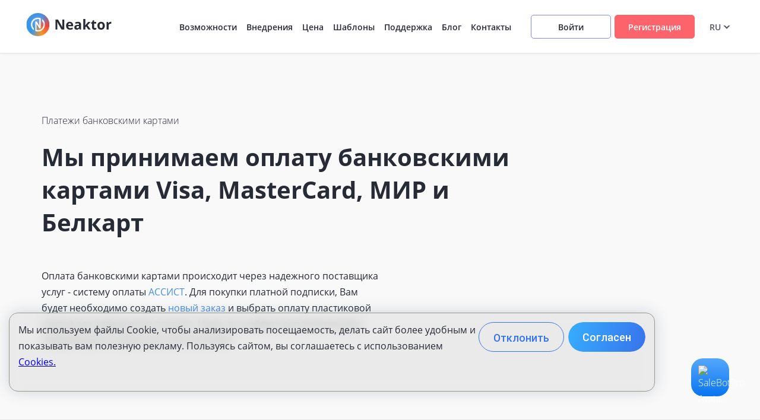

--- FILE ---
content_type: text/html
request_url: https://neaktor.com/ru/pay-by-card
body_size: 9001
content:
<!DOCTYPE HTML>
<html lang="en-US">

    <head>
        <meta charset="UTF-8">
        
    <link rel="canonical" href="https://neaktor.com/pay-by-card" />
    
        
    <title>Оплата банковскими картами Visa, MasterCard, МИР и Белкарт</title>
    <meta name="description" content="Мы принимаем оплату банковскими картами Visa, MasterCard, МИР и Белкарт">
    
        <meta name="viewport" content="width=device-width, initial-scale=1.0, user-scalable=0">
        <meta name="google-site-verification" content="hdPt3QWr6ynaFTER3ie4uuXhqfXg5RPbQNefywCIS_o" />
        <meta property="og:image" content="/style/images/prev-image.png" />
        <meta http-equiv="cache-control" content="public, max-age=2592000" />

        <!--A/B testing redirect-->
        <script src="/scripts/utmsHandler.js"></script>
        <!-- Anti-flicker snippet (recommended)  -->
        <style>.async-hide { opacity: 0 !important} </style>
        <script>(function(a,s,y,n,c,h,i,d,e){s.className+=' '+y;h.start=1*new Date;
            h.end=i=function(){s.className=s.className.replace(RegExp(' ?'+y),'')};
            (a[n]=a[n]||[]).hide=h;setTimeout(function(){i();h.end=null},c);h.timeout=c;
        })(window,document.documentElement,'async-hide','dataLayer',2500,
            {'GTM-WKFS84DV':true});</script>
        <script src="/scripts/cloudflareHandlers.js"></script>
        <script src="https://challenges.cloudflare.com/turnstile/v0/api.js"></script>
        <script src='https://salebot.pro/js/salebot.js?v=1' charset='utf-8'></script><script>  SaleBotPro.init({    onlineChatId: '4592'  });</script>

        <!-- подключаем переменные для генерации header и footer -->
        
    
    
    

        <!--custom styles-->
        <link rel="stylesheet" type="text/css" href="/style/css/bundle-smacss.css" media="all"/>
        <link rel="stylesheet" type="text/css" href="/style/css/bundle.css?v=1768810989009" media="all"/>
        <link rel="stylesheet" type="text/css" href="/style/css/index_main.css?v=1768810989009">

        <!-- build:link -->

        <link rel="apple-touch-icon" sizes="57x57" href="/style/images/favicon/apple-icon-57x57.png">
        <link rel="apple-touch-icon" sizes="60x60" href="/style/images/favicon/apple-icon-60x60.png">
        <link rel="apple-touch-icon" sizes="72x72" href="/style/images/favicon/apple-icon-72x72.png">
        <link rel="apple-touch-icon" sizes="76x76" href="/style/images/favicon/apple-icon-76x76.png">
        <link rel="apple-touch-icon" sizes="114x114" href="/style/images/favicon/apple-icon-114x114.png">
        <link rel="apple-touch-icon" sizes="120x120" href="/style/images/favicon/apple-icon-120x120.png">
        <link rel="apple-touch-icon" sizes="144x144" href="/style/images/favicon/apple-icon-144x144.png">
        <link rel="apple-touch-icon" sizes="152x152" href="/style/images/favicon/apple-icon-152x152.png">
        <link rel="apple-touch-icon" sizes="180x180" href="/style/images/favicon/apple-icon-180x180.png">
        <link rel="icon" type="image/png" sizes="192x192"  href="/style/images/favicon/android-icon-192x192.png">
        <link rel="icon" type="image/png" sizes="32x32" href="/style/images/favicon/favicon-32x32.png">
        <link rel="icon" type="image/png" sizes="96x96" href="/style/images/favicon/favicon-96x96.png">
        <link rel="icon" type="image/png" sizes="16x16" href="/style/images/favicon/favicon-16x16.png">
        <link rel="manifest" href="/style/images/favicon/manifest.json">
        <meta name="msapplication-TileColor" content="#ffffff">
        <meta name="msapplication-TileImage" content="/ms-icon-144x144.png">
        <meta name="theme-color" content="#ffffff">
    </head>

    
    <body class="alt-page">
    

    <p style="display: none" id="ga-key">GTM-WKFS84DV</p>
    <!-- Google Tag Manager (noscript) -->
    <noscript><iframe src="https://www.googletagmanager.com/ns.html?id=GTM-WKFS84DV"
                      height="0" width="0" style="display:none;visibility:hidden"></iframe></noscript>
    <!-- End Google Tag Manager (noscript) -->

    <!-- подключаем переменные для генерации header и footer -->
    
    
    
    

    <!-- header -->
    
    <header>
        <div class="content">
            
            <a href="/ru">
                
                <img src="/style/images/Neaktor_logo_2020.svg" alt="Neaktor" id="logo">
                
            </a>
            

            <nav>
                <div class="burger-trigger js-burger-trigger">
                    <div class="burger-toggle js-burger-toggle"></div>
                </div>
                <div class="menu-top-menu-container js-menu-top-menu-container">
                    <ul>
                        
                        
                        <li><a href="functionality/">Возможности</a></li>
                        
                        <li><a href="https://neaktor.com/blog/category/cases">Внедрения</a></li>
                        

                        
                        
                        <li><a href="price">Цена</a></li>
                        
                        

                        
                        <li><a href="https://neaktor.com/templates" rel="nofollow">Шаблоны</a></li>
                        <li><a href="https://neaktor.com/support" rel="nofollow">Поддержка</a></li>
                        <li><a href="https://neaktor.com/blog/" rel="nofollow">Блог</a></li>
                        

                    </ul>
                    <ul>
                        <li><a href="#contact" onclick="window.location.href='https://neaktor.com/#contact'; return false;" data-target="callback-form" class="header-sales" rel="nofollow" target="_blank">Контакты</a></li>
                        <li class="enter-btn"><a href="https://app.neaktor.com" rel="nofollow">Войти</a></li>
                        <li class="reg-btn"><a href="https://app.neaktor.com/registration" rel="nofollow" id="Knopka_newacc_head">Регистрация</a></li>
                    </ul>
                    
                    <div class="languageChoice">
                        <select onchange="location = this.value;">
                            <option value="/ru/pay-by-card" selected>RU</option>
                            <option value="/us/pay-by-card" >EN</option>
                        </select>
                    </div>
                    
                </div>
                <div class="header-overlay"></div>
            </nav>
        </div>
    </header>
    
    <!-- END header -->

    <!-- COOKIE POLICY -->

    <section class="cookies hidden">
        <div class="cookies__wrapper">
            <div>
                <p>
                    Мы используем файлы Cookie, чтобы анализировать посещаемость, делать сайт более удобным и показывать вам
                    полезную рекламу. Пользуясь сайтом, вы соглашаетесь с использованием <a href="/style/images/pdf/cookie-policy.pdf">Cookies.</a>
                </p>
            </div>
            <div class="cookies__wrapper_btn">
                <button class="js-cookie reject inline-btn">Отклонить</button>
                <button class="js-cookie confirm main-btn">Согласен</button>
            </div>
        </div>
    </section>

    <!-- END COOKIE POLICY -->

    
    <!-- header... -->

    <div role="main" class="gray-bg">
        <div class="content left-orientation">
            <section class="pay-by-card-title-text large">
                <p class="plan-title-text">Платежи банковскими картами</p>
                <h1>Мы принимаем оплату банковскими картами Visa, MasterCard, МИР и Белкарт</h1>
                <p class="plan-slogan w570">
                    Оплата банковскими картами происходит через надежного поставщика услуг - систему оплаты <a href="https://www.belassist.by/" target="_blank" rel="nofollow">АССИСТ</a>. Для покупки платной подписки, Вам будет необходимо создать <a href="https://neaktor.com/support/perehod-na-novyiy-tarifnyiy-plan" rel="nofollow" target="_blank">новый заказ</a> и выбрать оплату пластиковой картой для завершения платежа. Ниже, вы найдете дополнительную информацию по данному типу платежей.
                </p>
            </section>
        </div>
    </div>
    <!--NEW toggle sections-->
    <section class="sub-content faq-content black-text section-border toggle_faq js-toggle-faq">
        <div class="content">
            <div class="w810">
                <div class="toggle_faq_head">
                    <img src="/style/images/v3/IconArrowDown.svg" class="js-toggle_faq_arrow box-arrow" />
                    <h2 class="js-toggle-head">Как оформить новый заказ?</h2>
                </div>
                <div class="toggle-content js-toggle-content">
                    <p>
                        Вы можете перейти на платную подписку сразу после <a href="https://app.neaktor.com/registration" rel="nofollow" target="_blank">регистрации</a>
                        вашего Neaktor-аккаунта. Для этого, вам будет необходимо перейти к странице настроек аккаунта, а затем оформить новый заказ. Процедура оформления заказа подробно описана
                        <a href="https://neaktor.com/support/perehod-na-novyiy-tarifnyiy-plan" rel="nofollow" target="_blank">здесь</a> в наших справочных материалах.
                    </p>
                </div>
            </div>
        </div>
    </section>
    <section class="sub-content faq-content black-text section-border toggle_faq toggle_faq__big js-toggle-faq">
        <div class="content">
            <div class="w810">
                <div class="toggle_faq_head">
                    <img src="/style/images/v3/IconArrowDown.svg" class="js-toggle_faq_arrow box-arrow" />
                    <h2 class="js-toggle-head">Оплата банковской картой VISA, MasterCard, МИР, БЕЛКАРТ через систему Assist Belarus</h2>
                </div>
                <div class="toggle-content js-toggle-content">
                    <p>
                        Оплата производится через интернет в режиме реального времени непосредственно после оформления заказа.
                    </p>
                    <p>
                        Для совершения финансовой операции подходят карточки международных платежных систем VISA (всех видов), MasterCard (в том числе Maestro), эмитированные любым банком мира, МИР, а также карты платежной системы БЕЛКАРТ.
                    </p>
                    <p>
                        <a href="http://belkart.by/BELKART/news/2014/payment-belcard-in-the-internet/" target="_blank" rel="nofollow">О процедуре оплаты по карточам БЕЛКАРТ ОАО &quot;АСБ Беларусбанк&quot;</a>
                    </p>
                    <p>
                        * Код CVV2/CVC2 — это контрольный номер, состоящий из трех цифр, который напечатан на обратной стороне банковской карты. Этот номер, обычно, напечатан в верхнем правом углу специальной полосы для подписи. Ввод номера необходим, чтобы убедиться, что карта используется настоящим владельцем.
                    </p>
                    <p>
                        При выборе оплаты заказа с помощью банковской карты, обработка платежа (включая ввод номера банковской карты) производится ООО «Компания  Электронных Платежей «АССИСТ» с использованием программно-аппаратного комплекса системы электронных платежей Assist Belarus, которая прошла международную сертификацию.
                    </p>
                    <p>
                        В системе, обеспечивающей безопасность платежей, используется защищённый протокол TLS для передачи конфиденциальной информации от клиента на сервер и дальнейшей обработки в процессинговом центре. Это значит, что конфиденциальные данные плательщика (реквизиты карты, регистрационные данные и др.) не поступают в интернет-магазин, их обработка полностью защищена, и никто не может получить персональные и банковские данные клиента. Кроме того, при обработке платежей по банковским картам, используется безопасная технология Visa Secure для VISA, MasterCard ID Check для MasterCard, Mir Accept для МИР, а также БЕЛКАРТ – Интернет Пароль для БЕЛКАРТ.
                    </p>
                    <p class="bold">
                        Чтобы оплатить этим способом:
                    </p>
                    <ul class="style-list-decimal">
                        <li>Выбираете способ отплаты картой on-line.</li>
                        <li>
                            После нажатия на кнопку «Подтвердить и оплатить» система направит вас на сайт провайдера электронных платежей belassist.by, обеспечивающего безопасность платежей. Авторизационный сервер устанавливает с покупателем соединение по защищённому протоколу TLS и принимает от покупателя параметры его банковской карты (номер карты, дата окончания действия карты, имя держателя карты в той транскрипции, как указано на банковской карте, а также номер CVC2 либо CVV2, указанные на обратной стороне карты). Операция оплаты банковской картой онлайн полностью конфиденциальна и безопасна.
                        </li>
                        <li>
                            Ваши персональные данные и реквизиты карточки вводятся не на странице нашего сайта, а на авторизационной странице платежной системы. Доступ к этим данным осуществляется по протоколу безопасной передачи данных TLS, также применяются технологии безопасных интернет-платежей Visa Secure, Mastercard ID Check, Mir Accept, БЕЛКАРТ-ИнтернетПароль.
                        </li>
                    </ul>
                    <p class="bold">
                        К оплате принимаются:
                    </p>
                    <p>
                        Карты платежных систем Visa, MasterCard, МИР и БЕЛКАРТ, эмитированные любыми банками мира. Мы рекомендуем заранее обратиться в свой банк, чтобы удостовериться в том, что ваша карта может быть использована для платежей в сети интернет.
                    </p>
                    <p class="bold">
                        Причины отказа в авторизации могут быть следующими:
                    </p>
                    <ul class="style-list">
                        <li>на карте недостаточно средств для оплаты заказа;</li>
                        <li>банк, выпустивший карточку покупателя, установил запрет на оплату в интернете;</li>
                        <li>истекло время ожидания ввода данных банковской карты;</li>
                        <li>введённые данные не были подтверждены вами на платежной странице, ошибка формата данных и т.д.</li>
                    </ul>
                    <p class="bold">
                        В зависимости от причины отказа в авторизации для решения вопроса вы можете:
                    </p>
                    <ul class="style-list">
                        <li>обратиться за разъяснениями в банк, выпустивший карточку покупателя;</li>
                        <li>в случае невозможности решения проблемы банком — повторить попытку оплаты, воспользовавшись картой, выпущенной другим банком.</li>
                    </ul>

                    <div class="partners-info-wrapper">
                        <img class="assist-logo" src="../../style/images/partners/pay-system/assist.png" alt="Assist" />
                        <img class="psi-dds-logo" src="../../style/images/partners/pay-system/psi-dss.png" alt="PSI DSS" />
                    </div>
                </div>
            </div>
        </div>
    </section>
    <section class="sub-content faq-content black-text section-border toggle_faq js-toggle-faq">
        <div class="content">
            <div class="w810">
                <div class="toggle_faq_head">
                    <img src="/style/images/v3/IconArrowDown.svg" class="js-toggle_faq_arrow box-arrow" />
                    <h2 class="js-toggle-head">Активация подписки после заказа</h2>
                </div>
                <div class="toggle-content js-toggle-content">
                    <p>
                        После успешной оплаты картой, ваш новый тарифный план будет автоматически активирован в течение 5-15 минут после проведения платежа. Также, в списке заказов, напротив соответвующего заказа появится ссылка на электронный чек из системы АССИСТ.
                    </p>
                    <p>
                        Если по какой-то причине этого не произошло, то незамедлительно свяжитесь с нами. Детали контактов вы найдете в секции ниже.
                    </p>
                </div>
            </div>
        </div>
    </section>
    <section class="sub-content faq-content black-text section-border toggle_faq js-toggle-faq">
        <div class="content">
            <div class="w810">
                <div class="toggle_faq_head">
                    <img src="/style/images/v3/IconArrowDown.svg" class="js-toggle_faq_arrow box-arrow" />
                    <h2 class="js-toggle-head">Контакты по вопросам оплаты и возврата</h2>
                </div>
                <div class="toggle-content js-toggle-content">
                    <p>
                        Если при оплате банковской платежной картой у вас возникли вопросы, то, пожалуйста, свяжитесь с нами по почте <a href="mailto:sales@neaktor.com">sales@neaktor.com</a> или по телефону +375 29 563 71 88
                    </p>
                    <p>
                        Обратите внимание, что услуги Neaktor предоставляются только на условиях предоплаты за период, выбранный при
                        <a href="https://neaktor.com/support/perehod-na-novyiy-tarifnyiy-plan" rel="nofollow" target="_blank">оформлении заказа</a>. При этом, <a href="agreement" target="_blank">договор оферты</a> Neaktor не предусматривает возврат средств за оплаченные подписки. Это означает, что возврат средств возможен только в том случае, когда произошла техническая ошибка во время платежа.
                    </p>
                    <p>
                        Если подписка была оплачена банковской картой, то возврат денежных средств осуществляется на ту же карту, с которой была произведена оплата. В случае возврата денежные средства возвращаются на карту клиента в течение 30 дней в зависимости от банка выпустившего карту.
                    </p>
                </div>
            </div>
        </div>
    </section>
    <section class="sub-content faq-content black-text section-border toggle_faq js-toggle-faq">
        <div class="content">
            <div class="w810">
                <div class="toggle_faq_head">
                    <img src="/style/images/v3/IconArrowDown.svg" class="js-toggle_faq_arrow box-arrow" />
                    <h2 class="js-toggle-head">Наши реквизиты</h2>
                </div>
                <div class="toggle-content js-toggle-content">
                    <p>
                        Общество с ограниченной ответственностью «Битдев»
                    </p>
                    <p>
                        УНП 192265600
                    </p>
                    <p>
                        230026, Республика Беларусь, Гродно, ул. Янки Купалы, д. 87, офис 1206
                    </p>
                    <p>
                        Белорусские рубли IBAN: BY68PJCB30120344451000000933
                    </p>
                    <p>
                        Российские рубли IBAN: BY26PJCB30120344451010000643
                    </p>
                    <p>
                        в ОАО «Приорбанк», код PJCBBY2X
                    </p>
                    <p>
                        Директор Топорков Андрей Александрович
                    </p>
                    <p>
                        действует на основании Устава с 08.05.2025
                    </p>
                    <p>
                        Корреспондентские счета
                    </p>
                    <p>
                        30111810700000110023 AO RAIFFEISENBANK, Moscow, Russia TIN 7744000302, BIC 044525700 acc. with the Central Federal District Department of the Bank of Russia 30101810200000000700 RZBMRUMM
                    </p>
                    <p>
                        30111810900000003925 IBA-MOSCOW, Moscow, Russia TIN 7744001828, BIC 044525502 acc. with the Central Federal District Department of the Bank of Russia 30101810000000000502 IBAZRUMM
                    </p>
                    <p>
                        Сухадола Александр
                    </p>
                    <p>
                        Менеджер по работе с ключевыми клиентами
                    </p>
                    <p>
                        <a href="tel:+375 (33) 677-97-31" rel="nofollow">+375 (33) 677-97-31</a> | <a href="mailto:as@neaktor.com" rel="nofollow">as@neaktor.com</a>
                    </p>
                </div>
            </div>
        </div>
    </section>



    <!--OLD toggle sections-->
    <!--<section class="sub-content black-text box-version">-->
        <!--<div class="content">-->
            <!--<div class="w810">-->
                <!--<img src="/style/images/arrow.jpg" class="box-arrow" />-->
                <!--<h2>Как оформить новый заказ?</h2>-->
                <!--<div class="toggle-content">-->
                    <!--<p>-->
                        <!--Вы можете перейти на платную подписку сразу после <a href="https://app.neaktor.com/registration" rel="nofollow" target="_blank">регистрации</a>-->
                        <!--вашего Neaktor-аккаунта. Для этого, вам будет необходимо перейти к странице настроек аккаунта, а затем оформить новый заказ. Процедура оформления заказа подробно описана-->
                        <!--<a href="https://neaktor.com/support/perehod-na-novyiy-tarifnyiy-plan" rel="nofollow" target="_blank">здесь</a> в наших справочных материалах.-->
                    <!--</p>-->
                <!--</div>-->
            <!--</div>-->
        <!--</div>-->
    <!--</section>-->
    <!--<section class="sub-content black-text section-border box-version">-->
        <!--<div class="content">-->
            <!--<div class="w810">-->
                <!--<img src="/style/images/arrow.jpg" class="box-arrow" />-->
                <!--<h2>Оплата банковской картой VISA, MasterCard, МИР, БЕЛКАРТ через систему Assist Belarus</h2>-->
                <!--<div class="toggle-content">-->
                    <!--<p>-->
                        <!--Оплата производится через интернет в режиме реального времени непосредственно после оформления заказа.-->
                    <!--</p>-->
                    <!--<p>-->
                        <!--Для совершения финансовой операции подходят карточки международных платежных систем VISA (всех видов), MasterCard (в том числе Maestro), эмитированные любым банком мира, МИР, а также карты платежной системы БЕЛКАРТ.-->
                    <!--</p>-->
                    <!--<p>-->
                        <!--<a href="http://belkart.by/BELKART/news/2014/payment-belcard-in-the-internet/" target="_blank" rel="nofollow">О процедуре оплаты по карточам БЕЛКАРТ ОАО &quot;АСБ Беларусбанк&quot;</a>-->
                    <!--</p>-->
                    <!--<p>-->
                        <!--* Код CVV2/CVC2 — это контрольный номер, состоящий из трех цифр, который напечатан на обратной стороне банковской карты. Этот номер, обычно, напечатан в верхнем правом углу специальной полосы для подписи. Ввод номера необходим, чтобы убедиться, что карта используется настоящим владельцем.-->
                    <!--</p>-->
                    <!--<p>-->
                        <!--При выборе оплаты заказа с помощью банковской карты, обработка платежа (включая ввод номера банковской карты) производится ООО «Компания  Электронных Платежей «АССИСТ» с использованием программно-аппаратного комплекса системы электронных платежей Assist Belarus, которая прошла международную сертификацию.-->
                    <!--</p>-->
                    <!--<p>-->
                        <!--В системе, обеспечивающей безопасность платежей, используется защищённый протокол TLS для передачи конфиденциальной информации от клиента на сервер и дальнейшей обработки в процессинговом центре. Это значит, что конфиденциальные данные плательщика (реквизиты карты, регистрационные данные и др.) не поступают в интернет-магазин, их обработка полностью защищена, и никто не может получить персональные и банковские данные клиента. Кроме того, при обработке платежей по банковским картам, используется безопасная технология Visa Secure для VISA, MasterCard ID Check для MasterCard, Mir Accept для МИР, а также БЕЛКАРТ – Интернет Пароль для БЕЛКАРТ.-->
                    <!--</p>-->
                    <!--<p class="bold">-->
                        <!--Чтобы оплатить этим способом:-->
                    <!--</p>-->
                    <!--<ul class="style-list-decimal">-->
                        <!--<li>Выбираете способ отплаты картой on-line.</li>-->
                        <!--<li>-->
                            <!--После нажатия на кнопку «Подтвердить и оплатить» система направит вас на сайт провайдера электронных платежей belassist.by, обеспечивающего безопасность платежей. Авторизационный сервер устанавливает с покупателем соединение по защищённому протоколу TLS и принимает от покупателя параметры его банковской карты (номер карты, дата окончания действия карты, имя держателя карты в той транскрипции, как указано на банковской карте, а также номер CVC2 либо CVV2, указанные на обратной стороне карты). Операция оплаты банковской картой онлайн полностью конфиденциальна и безопасна.-->
                        <!--</li>-->
                        <!--<li>-->
                            <!--Ваши персональные данные и реквизиты карточки вводятся не на странице нашего сайта, а на авторизационной странице платежной системы. Доступ к этим данным осуществляется по протоколу безопасной передачи данных TLS, также применяются технологии безопасных интернет-платежей Visa Secure, Mastercard ID Check, Mir Accept, БЕЛКАРТ-ИнтернетПароль.-->
                        <!--</li>-->
                    <!--</ul>-->
                    <!--<p class="bold">-->
                        <!--К оплате принимаются:-->
                    <!--</p>-->
                    <!--<p>-->
                        <!--Карты платежных систем Visa, MasterCard, МИР и БЕЛКАРТ, эмитированные любыми банками мира. Мы рекомендуем заранее обратиться в свой банк, чтобы удостовериться в том, что ваша карта может быть использована для платежей в сети интернет.-->
                    <!--</p>-->
                    <!--<p class="bold">-->
                        <!--Причины отказа в авторизации могут быть следующими:-->
                    <!--</p>-->
                    <!--<ul class="style-list">-->
                        <!--<li>на карте недостаточно средств для оплаты заказа;</li>-->
                        <!--<li>банк, выпустивший карточку покупателя, установил запрет на оплату в интернете;</li>-->
                        <!--<li>истекло время ожидания ввода данных банковской карты;</li>-->
                        <!--<li>введённые данные не были подтверждены вами на платежной странице, ошибка формата данных и т.д.</li>-->
                    <!--</ul>-->
                    <!--<p class="bold">-->
                        <!--В зависимости от причины отказа в авторизации для решения вопроса вы можете:-->
                    <!--</p>-->
                    <!--<ul class="style-list">-->
                        <!--<li>обратиться за разъяснениями в банк, выпустивший карточку покупателя;</li>-->
                        <!--<li>в случае невозможности решения проблемы банком — повторить попытку оплаты, воспользовавшись картой, выпущенной другим банком.</li>-->
                    <!--</ul>-->
                <!--</div>-->
            <!--</div>-->
        <!--</div>-->
    <!--</section>-->
    <!--<section class="sub-content black-text box-version">-->
        <!--<div class="content">-->
            <!--<div class="w810">-->
                <!--<img src="/style/images/arrow.jpg" class="box-arrow" />-->
                <!--<h2>Активация подписки после заказа</h2>-->
                <!--<div class="toggle-content">-->
                    <!--<p>-->
                        <!--После успешной оплаты картой, ваш новый тарифный план будет автоматически активирован в течение 5-15 минут после проведения платежа. Также, в списке заказов, напротив соответвующего заказа появится ссылка на электронный чек из системы АССИСТ.-->
                    <!--</p>-->
                    <!--<p>-->
                        <!--Если по какой-то причине этого не произошло, то незамедлительно свяжитесь с нами. Детали контактов вы найдете в секции ниже.-->
                    <!--</p>-->
                <!--</div>-->
            <!--</div>-->
        <!--</div>-->
    <!--</section>-->
    <!--<section class="sub-content black-text section-border box-version">-->
        <!--<div class="content">-->
            <!--<div class="w810">-->
                <!--<img src="/style/images/arrow.jpg" class="box-arrow" />-->
                <!--<h2>Контакты по вопросам оплаты и возврата</h2>-->
                <!--<div class="toggle-content">-->
                    <!--<p>-->
                        <!--Если при оплате банковской платежной картой у вас возникли вопросы, то, пожалуйста, свяжитесь с нами по почте <a href="mailto:sales@neaktor.com">sales@neaktor.com</a> или по телефону +375 29 563 71 88-->
                    <!--</p>-->
                    <!--<p>-->
                        <!--Обратите внимание, что услуги Neaktor предоставляются только на условиях предоплаты за период, выбранный при-->
                        <!--<a href="https://neaktor.com/support/perehod-na-novyiy-tarifnyiy-plan" rel="nofollow" target="_blank">оформлении заказа</a>. При этом, <a href="agreement" target="_blank">договор оферты</a> Neaktor не предусматривает возврат средств за оплаченные подписки. Это означает, что возврат средств возможен только в том случае, когда произошла техническая ошибка во время платежа.-->
                    <!--</p>-->
                    <!--<p>-->
                        <!--Если подписка была оплачена банковской картой, то возврат денежных средств осуществляется на ту же карту, с которой была произведена оплата. В случае возврата денежные средства возвращаются на карту клиента в течение 30 дней в зависимости от банка выпустившего карту.-->
                    <!--</p>-->
                <!--</div>-->
            <!--</div>-->
        <!--</div>-->
    <!--</section>-->
    <!--<section class="sub-content black-text box-version">-->
        <!--<div class="content">-->
            <!--<div class="w810">-->
                <!--<img src="/style/images/arrow.jpg" class="box-arrow" />-->
                <!--<h2>Наши реквизиты</h2>-->
                <!--<div class="toggle-content">-->
                    <!--<p>-->
                        <!--Общество с ограниченной ответственностью «Битдев»-->
                    <!--</p>-->
                    <!--<p>-->
                        <!--УНП 192265600-->
                    <!--</p>-->
                    <!--<p>-->
                        <!--230026, Республика Беларусь, Гродно, ул. Янки Купалы, д. 87, офис 1206-->
                    <!--</p>-->
                    <!--<p>-->
                        <!--Белорусские рубли IBAN: BY68PJCB30120344451000000933-->
                    <!--</p>-->
                    <!--<p>-->
                        <!--Российские рубли IBAN: BY26PJCB30120344451010000643-->
                    <!--</p>-->
                    <!--<p>-->
                        <!--в ОАО «Приорбанк», код PJCBBY2X <a href="mailto:contact@beatdev.by" rel="nofollow">Директор Топорков Андрей Александрович</a>-->
                    <!--</p>-->
                    <!--<p>-->
                        <!--действует на основании Устава с 08.05.2025 <a href="tel:+375295637188" rel="nofollow">Корреспондентские счета</a>-->
                    <!--</p>-->
                <!--</div>-->
            <!--</div>-->
        <!--</div>-->
    <!--</section>-->



    

    
    <footer>
        <div class="content">
            <ul class="support-nav">
                <li class="footer__heading">Справка и поддержка</li>
                
                <li><a href="https://neaktor.com/support/" rel="nofollow">Справочный портал</a></li>
                <li><a href="https://www.youtube.com/channel/UCOggmEqN7T5mFXVmAhxJHcg/videos" rel="nofollow" target="_blank">Обучающее видео</a></li>
                <li><a href="https://developers.neaktor.com" rel="nofollow" target="_blank">Документация по API</a></li>
                

                
                
                <li>Оплата банковской картой</li>
                
                

                
                <li><a href="https://neaktor.com/support/oplata-beznalichnym-platezhom-v-belarus" rel="nofollow" target="_blank">Оплата безналичным платежом</a></li>
                <li><a href="https://neaktor.com/support/grafik-rabotyi-podderzhki" rel="nofollow" target="_blank">График работы поддержки</a></li>
                <li><a href="https://neaktor.com/support/contact_us/" rel="nofollow" target="_blank">Контакты поддержки</a></li>
                

            </ul>
            
            <ul class="features-nav">
                <li class="footer__heading">Функционал</li>

                
                <li><a href="functionality/" data-link="business-processes">Бизнес-процессы</a></li>
                

                
                <li><a href="functionality/" data-link="tasks-and-projects">Задачи и проекты</a></li>
                


                
                <li><a href="functionality/" data-link="task-links">Связи между задачами</a></li>
                

                
                <li><a href="functionality/" data-link="avtomatize">Автоматизация</a></li>
                

                
                <li><a href="functionality/" data-link="reports">Отчеты и аналитика</a></li>
                

                
                <li><a href="functionality/" data-link="docs">Работа с документами</a></li>
                

                
                <li><a href="functionality/" data-link="notifications">Уведомления</a></li>
                

                
                <li><a href="functionality/" data-link="integration">Интеграции</a></li>
                

                
                <li><a href="functionality/" data-link="portal">Портал компании</a></li>
                

                
                <li><a href="functionality/" data-link="mobile">Мобильные приложения</a></li>
                

                
                <li><a href="functionality/" data-link="webhooks">API и Webhooks</a></li>
                
            </ul>
            
            <ul class="price-nav">
                <li class="footer__heading">Цены и тарифные планы</li>

                
                <li><a href="price">Цены на облако</a></li>
                

                
                <li><a href="https://neaktor.com/support/uslugi-neaktor" target="_blank">Услуги по внедрению</a></li>
                
            </ul>
            <ul class="business-nav">
                <li class="footer__heading">Еще страницы</li>

                
                <li><a href="https://neaktor.com/blog/" target="_blank"  rel="nofollow">Блог</a></li>
                

                
                <li><a href="agreement" target="_blank">Договор оферты</a></li>
                

                
                <li><a href="/ru/privacy/authorized-person-policy/" target="_blank">Политика уполномоченного лица в отношении обработки персональных данных</a></li>
                <li><a href="/ru/privacy/personal-policy/" target="_blank">Политика в отношении обработки персональных данных представителей заказчиков услуг (лицензиатов)</a></li>
                <li><a href="/ru/privacy/cookie-policy/" target="_blank">Политика ООО «Битдев» в отношении обработки файлов куки на сайте «NEAKTOR»</a></li>
                

                
                
                <li><a href="partner-program">Стать партнером</a></li>
                
                

                <li class="footer__heading footer__heading_soc">Мы в соц. сетях</li>
                <li class="footer__soc footer__soc_vk"><a href="https://vk.com/neaktor" rel="nofollow" target="_blank"><!-- Вконтакте --></a></li>
                <li class="footer__soc footer__soc_instagram"><a href="https://www.instagram.com/neaktor_official/" rel="nofollow" target="_blank"></a></li>
                
                <li class="footer__soc footer__soc_yt"><a href="https://www.youtube.com/channel/UCOggmEqN7T5mFXVmAhxJHcg" rel="nofollow" target="_blank"></a></li>
                
            </ul>
            <ul class="footer-mob__soc">
                <li class="footer__heading footer__heading_soc">Мы в соц. сетях</li>
                <li class="footer__soc footer__soc_vk"><a href="https://vk.com/neaktor" rel="nofollow" target="_blank"><!-- Вконтакте --></a></li>
                <li class="footer__soc footer__soc_instagram"><a href="https://www.instagram.com/neaktor_official/" rel="nofollow" target="_blank"></a></li>
                
                <li class="footer__soc footer__soc_yt"><a href="https://www.youtube.com/channel/UCOggmEqN7T5mFXVmAhxJHcg" rel="nofollow" target="_blank"></a></li>
                
            </ul>
            <div class="copy-block">

                <div class="partners-list">
                    <ul>
                        <li>
                            <img class="lozad" data-src="/style/images/partners/pay-system/visa.png" alt="Visa" />
                        </li>
                        <li>
                            <img class="lozad"  data-src="/style/images/partners/pay-system/visa-secure.png" alt="Visa Secure" />
                        </li>
                        <li>
                            <img class="lozad"  data-src="/style/images/partners/pay-system/master-card.png" alt="Master Card" />
                        </li>
                        <li>
                            <img class="lozad mc-id-check" data-src="/style/images/partners/pay-system/master-card-secure.png" alt="Master Card ID Check" />
                        </li>
                        <li>
                            <img class="lozad" data-src="/style/images/partners/pay-system/bel-card.png" alt="Bel Card" />
                        </li>
                        <li>
                            <img class="lozad" data-src="/style/images/partners/pay-system/bel-card-secure.png" alt="Bel Card Secure" />
                        </li>
                    </ul>
                </div>
                <!--<div class="languageChoice">-->
                <!--<select onchange="location = this.value;">-->
                <!--<option value="/ru/pay-by-card" selected>Россия</option>-->
                <!--<option value="/us/pay-by-card" >USA</option>-->
                <!--<option value="/eu/pay-by-card" >EU</option>-->
                <!--<option value="/by/pay-by-card" >Беларусь</option>-->
                <!--</select>-->
                <!--</div>-->
            </div>
            <div class="company-info-block">
                <p class="">© 2014-2026 - Neaktor. Все права защищены</p>
                <p class="company-info">
                    ООО «Битдев», Республика Беларусь, г. Гродно, пр-т Я. Купалы, 87, кабинет 1206<br>
                    Регистрация №192265600 от 02.05.2014</p>
            </div>
        </div>
    </footer>
    
    <!-- END footer -->

    
        <script type="text/javascript" src="/scripts/intersection-observer.js"></script>
        <script type="text/javascript" src="/scripts/lozad.js"></script>
    <script>
            var observer = lozad(); // lazy loads elements with default selector as '.lozad'
            observer.observe();
        </script>
        <script type="text/javascript" src="/scripts/app.min.js?v=1768810989009"></script>
    

</html>

--- FILE ---
content_type: text/css
request_url: https://neaktor.com/style/css/bundle-smacss.css
body_size: 6571
content:
@charset "UTF-8";.clear,.cookies.hidden,.default-section,.footer,.main-btn{overflow:hidden}@font-face{font-family:'Open Sans';font-style:normal;font-weight:300;src:local("Open Sans Light"),local("OpenSans-Light"),url(../fonts/open-sans-v17-latin_cyrillic-300.woff2) format("woff2"),url(../fonts/open-sans-v17-latin_cyrillic-300.woff) format("woff")}@font-face{font-family:'Open Sans';font-style:italic;font-weight:300;src:local("Open Sans Light Italic"),local("OpenSans-LightItalic"),url(../fonts/open-sans-v17-latin_cyrillic-300italic.woff2) format("woff2"),url(../fonts/open-sans-v17-latin_cyrillic-300italic.woff) format("woff")}@font-face{font-family:'Open Sans';font-style:normal;font-weight:400;src:local("Open Sans Regular"),local("OpenSans-Regular"),url(../fonts/open-sans-v17-latin_cyrillic-regular.woff2) format("woff2"),url(../fonts/open-sans-v17-latin_cyrillic-regular.woff) format("woff")}@font-face{font-family:'Open Sans';font-style:italic;font-weight:400;src:local("Open Sans Italic"),local("OpenSans-Italic"),url(../fonts/open-sans-v17-latin_cyrillic-italic.woff2) format("woff2"),url(../fonts/open-sans-v17-latin_cyrillic-italic.woff) format("woff")}@font-face{font-family:'Open Sans';font-style:normal;font-weight:600;src:local("Open Sans SemiBold"),local("OpenSans-SemiBold"),url(../fonts/open-sans-v17-latin_cyrillic-600.woff2) format("woff2"),url(../fonts/open-sans-v17-latin_cyrillic-600.woff) format("woff")}@font-face{font-family:'Open Sans';font-style:italic;font-weight:600;src:local("Open Sans SemiBold Italic"),local("OpenSans-SemiBoldItalic"),url(../fonts/open-sans-v17-latin_cyrillic-600italic.woff2) format("woff2"),url(../fonts/open-sans-v17-latin_cyrillic-600italic.woff) format("woff")}@font-face{font-family:'Open Sans';font-style:normal;font-weight:700;src:local("Open Sans Bold"),local("OpenSans-Bold"),url(../fonts/open-sans-v17-latin_cyrillic-700.woff2) format("woff2"),url(../fonts/open-sans-v17-latin_cyrillic-700.woff) format("woff")}@font-face{font-family:'Open Sans';font-style:italic;font-weight:700;src:local("Open Sans Bold Italic"),local("OpenSans-BoldItalic"),url(../fonts/open-sans-v17-latin_cyrillic-700italic.woff2) format("woff2"),url(../fonts/open-sans-v17-latin_cyrillic-700italic.woff) format("woff")}@font-face{font-family:'Open Sans';font-style:normal;font-weight:800;src:local("Open Sans ExtraBold"),local("OpenSans-ExtraBold"),url(../fonts/open-sans-v17-latin_cyrillic-800.woff2) format("woff2"),url(../fonts/open-sans-v17-latin_cyrillic-800.woff) format("woff")}@font-face{font-family:'Open Sans';font-style:italic;font-weight:800;src:local("Open Sans ExtraBold Italic"),local("OpenSans-ExtraBoldItalic"),url(../fonts/open-sans-v17-latin_cyrillic-800italic.woff2) format("woff2"),url(../fonts/open-sans-v17-latin_cyrillic-800italic.woff) format("woff")}@font-face{font-family:Manrope;font-weight:700;src:local("Manrope Bold"),local("Manrope-Bold"),url(../fonts/Manrope-Bold.woff2) format("woff2"),url(../fonts/Manrope-Bold.woff) format("woff")}@font-face{font-family:Manrope;font-weight:800;src:local("Manrope ExtraBold"),local("Manrope-ExtraBold"),url(../fonts/Manrope-ExtraBold.woff2) format("woff2"),url(../fonts/Manrope-ExtraBold.woff) format("woff")}@font-face{font-family:Manrope;font-weight:300;src:local("Manrope Light"),local("Manrope-Light"),url(../fonts/Manrope-Light.woff2) format("woff2"),url(../fonts/Manrope-Light.woff) format("woff")}@font-face{font-family:Manrope;font-weight:500;src:local("Manrope Medium"),local("Manrope-Medium"),url(../fonts/Manrope-Medium.woff2) format("woff2"),url(../fonts/Manrope-Medium.woff) format("woff")}@font-face{font-family:Manrope;font-weight:400;src:local("Manrope Regular"),local("Manrope-Regular"),url(../fonts/Manrope-Regular.woff2) format("woff2"),url(../fonts/Manrope-Regular.woff) format("woff")}@font-face{font-family:Manrope;font-weight:100;src:local("Manrope Thin"),local("Manrope-Thin"),url(../fonts/Manrope-Thin.woff2) format("woff2"),url(../fonts/Manrope-Thin.woff) format("woff")}@font-face{font-family:Roboto;font-weight:700;src:local("Roboto"),local("Roboto"),url(../fonts/Roboto-Bold.woff) format("woff")}@font-face{font-family:Roboto;font-weight:500;src:local("Roboto"),local("Roboto"),url(../fonts/Roboto-Medium.woff) format("woff")}@font-face{font-family:Roboto;font-weight:400;src:local("Roboto"),local("Roboto"),url(../fonts/Roboto-Regular.woff) format("woff")}.languageChoice{display:inline-block;padding-left:20px}@media all and (min-width:1220px){.languageChoice{padding:0}}@media all and (max-width:1220px){.languageChoice{padding-top:10px}}.languageChoice .select2-container--default{opacity:.8;transition:.5s ease-in-out opacity}.languageChoice .select2-container--default.select2-container--open,.languageChoice .select2-container--default:hover{opacity:1}.languageChoice .select2-container--default.select2-container--open .select2-selection--single .select2-selection__arrow b{margin-top:-2px!important;transform:rotate(225deg)}.languageChoice .select2-container--default .select2-selection--single{background-color:transparent!important;border:none;box-sizing:border-box;border-radius:5px}.select2-results__option[aria-selected=true],.select2-results__options li{background-color:#fff!important}.languageChoice .select2-container--default .select2-selection--single .select2-selection__rendered{text-align:right;width:auto;display:inline-block;color:#272b35;font-size:14px;font-weight:600;line-height:25px;padding-right:25px;padding-left:5px}@media screen and (min-width:1220px){.languageChoice .select2-container--default .select2-selection--single .select2-selection__rendered{margin-left:20px}}.languageChoice .select2-container--default .select2-selection--single .select2-selection__arrow{top:6px!important}.languageChoice .select2-container--default .select2-selection--single .select2-selection__arrow b{margin-left:-8px!important;margin-top:-5px!important;border:2px solid #272b35;border-top-color:transparent;border-left-color:transparent;width:8px;height:8px;transform:rotate(45deg)}.partners-page .languageChoice .select2-container--default.select2-container--open .select2-selection--single .select2-selection__arrow b{border-color:transparent transparent #fff!important}.partners-page .languageChoice .select2-container--default .select2-selection--single .select2-selection__rendered{color:#fff}.partners-page .languageChoice .select2-container--default .select2-selection--single .select2-selection__arrow b{border-color:#fff transparent transparent!important}.select2-container{width:auto!important}.select2-container .select2-selection--single{height:40px!important;line-height:55px}.select2-results__option{height:38px;line-height:38px;padding:0 10px!important;font-size:14px}.select2-dropdown{border:1px solid #fff!important;z-index:2147483648!important}.select2-results__options{overflow:hidden;border:1px solid #E7E7E7}.select2-results__options li{color:#000!important}.select2-results__options li:hover{background-color:#dadada!important;color:#000}.select2-container--default .select2-results>.select2-results__options{box-sizing:content-box;min-height:50px;margin-top:-2px}.select2-container--open .select2-dropdown--below{border:none!important;background:0 0;max-width:50px}@media all and (min-width:1220px){.select2-results__options li{padding:0 14px}.select2-container--default .select2-results>.select2-results__options{margin:-2px 0 0 auto;max-width:50px}.select2-container--open .select2-dropdown--below{margin-left:20px}}.currency-switcher,.payment-switcher{position:relative;margin-bottom:20px;display:flex;justify-content:center;align-items:center}.currency-btn,.payment-btn{display:flex;justify-content:center;align-items:center;background-color:transparent;width:auto;min-width:120px;height:36px;padding:0 10px;line-height:36px;color:#9B9B9B;border:2px solid #9B9B9B;cursor:pointer;box-sizing:border-box}.currency-btn:last-of-type,.payment-btn:last-of-type{border-top-right-radius:25px;border-bottom-right-radius:25px;border-left-width:1px}.currency-btn:first-of-type,.payment-btn:first-of-type{border-top-left-radius:25px;border-bottom-left-radius:25px;border-right-width:1px}.currency-ru{border-right-width:1px;border-left-width:1px}input[name=currency],input[name=payment]{opacity:0;position:absolute;top:0;left:-99999px}input[name=currency]+label:hover,input[name=payment]+label:hover{background-color:#bac0f7;color:#fff}input[name=currency]:checked+label,input[name=payment]:checked+label{background-color:#8178d3;color:#fff}.hidden{display:none}.price_heading_comment_head{position:absolute}.price_heading_comment span{display:block;text-align:center}span.nds{position:absolute;font-size:12px}@media (max-width:768px){.price_heading_comment_head{font-size:12px}}.alt-page:not(.partners-page) header{box-shadow:0 0 4px 0 rgba(0,0,0,.1);border-bottom:1px solid #e7e7e7}header{position:absolute;top:0;left:0;height:90px;width:100%;background-color:#fff;z-index:1002}header .content{display:flex;justify-content:space-around;align-items:center;padding:0 20px;max-width:1220px;height:90px}@media screen and (min-width:673px){header .content{padding:0 30px;max-width:1700px;margin:0 auto;box-sizing:border-box}}header .content #logo{display:inline-block;width:161px;height:49px;margin-left:-5px}header .content .header-language-switcher{display:inline-block}header .content .header-language-switcher select{border:none;outline:0;background:0 0;cursor:pointer}header .content .header-overlay{display:none;position:absolute;top:0;left:0;width:100%;height:100vh}header .content .visible{display:block}.n-page header{background-color:transparent}header nav{display:flex;justify-content:flex-end;align-items:center;width:calc(100% - 200px)}header nav ul{min-width:190px}header nav ul li{margin:0 6px}header nav ul li a{color:#272b35}header nav ul li a.active,header nav ul li span.active{border-bottom:3px solid #4a90e2;line-height:89px;margin-bottom:-4px}@media screen and (max-width:850px){header nav ul li a.active,header nav ul li span.active{border:0;line-height:50px;padding:0 10px}}header nav ul .enter-btn,header nav ul .reg-btn{width:100%;height:40px;margin:0;border-radius:5px;text-align:center}header nav ul .enter-btn{margin-right:6px;border:1px solid #7D8AFF;transition:all .3s ease 0s}@media screen and (min-width:1024px){header nav ul .enter-btn:hover{background-color:rgba(125,138,255,.2)}header nav ul .enter-btn a:hover{color:#272b35}}header nav ul .reg-btn{background-color:#FC636B;border:1px solid #FC636B;transition:all .3s ease-out}header nav ul .enter-btn a,header nav ul .reg-btn a{display:block;line-height:39px;padding:0 20px;margin:0}header nav ul .reg-btn a{color:#fff}nav ul li,nav ul li a,nav ul li span{display:inline-block;text-decoration:none;font-weight:600;font-size:14px;white-space:nowrap}@media screen and (max-width:1220px){.menu-top-menu-container{display:none;position:absolute;top:90px;right:20px;padding:10px 0;background:#fff;border:1px solid #ccc;z-index:10}.menu-top-menu-container ul{padding:0 20px}header nav ul li{display:block;margin:0}header nav ul li a{line-height:21px;padding:11px 0;width:100%}header nav ul li span.active{line-height:32px;margin-bottom:0}header nav ul .enter-btn{margin:10px 0}.burger-trigger{position:relative;width:50px;height:50px;z-index:10;cursor:pointer}.burger-toggle,.burger-toggle::after,.burger-toggle::before{display:inline-block;width:25px;height:3px;background:#939393;transition:all .3s ease 0s}.burger-toggle{position:relative;top:10px;left:13px}.burger-toggle::after,.burger-toggle::before{content:'';position:absolute}.burger-toggle::before{top:-8px}.burger-toggle::after{top:8px}.burger-toggle.menu-opened,.partners__header .burger-toggle.menu-opened{background:0 0}.burger-toggle.menu-opened::before{top:0;transform:rotate(-45deg)}.burger-toggle.menu-opened::after{top:0;transform:rotate(45deg)}}@media screen and (min-width:1221px){.menu-top-menu-container{display:flex!important;justify-content:flex-end;align-items:center;width:100%}.menu-top-menu-container ul .enter-btn{margin-left:25px}.partners__header nav ul .enter-btn a:hover,.partners__header nav ul li a{color:#fff}header nav{height:100%}header nav ul{display:flex;justify-content:space-evenly;align-items:center}header nav ul li{margin:0 8px}header nav ul .enter-btn,header nav ul .reg-btn{width:135px}}@media screen and (min-width:1024px){.reg-btn:hover{background-color:#bb140b;border-color:#bb140b}.reg-btn:hover a{color:#fff}nav ul li a:hover{color:#4A90E2;transition:all .3s ease-out}}.new-header{position:fixed;display:block;width:100%;background:#FFF;z-index:50}.new-header .new-header__contact{cursor:pointer}.new-header .new-header-wrap{display:flex;width:100%;align-items:center;justify-content:space-between;height:72px}.new-header .new-header-items{display:flex;gap:16px;margin-right:32px}@media (max-width:1280px){.new-header .new-header-items{flex-direction:column;width:100%;margin-right:0;gap:0;padding-bottom:32px}}.new-header .header-logo{width:118px;height:36px}.new-header .header-left,.new-header .header-right{display:flex;align-items:center}@media (max-width:1280px){.new-header .header-right{width:100%;flex-direction:column;align-items:flex-start;max-width:1440px;margin:0 auto;padding:16px 64px 0;position:absolute;top:100%;left:0;background:#FFF;border-top:1px solid rgba(39,43,53,.1);display:none;justify-content:space-between;height:92vh}.new-header .inline-btn{margin-right:0;margin-top:36px}}@media (max-width:992px){.new-header .header-right{padding:16px}.new-header .header-right-wrapper{flex-direction:column}}.new-header .header-right.active{display:flex}.new-header .inline-btn,.new-header .main-btn{padding:6px 24px;margin-right:16px}.new-header .new-header-item{font-family:Roboto,sans-serif;font-size:16px;font-weight:400;line-height:24px;text-align:left;text-decoration:unset;color:#272B35}.new-header .new-header-item.active,.new-header .new-header-item:hover{color:#3775EC}.new-header .new-header-burger,.new-header .new-header-close{display:none;cursor:pointer}@media (max-width:1280px){.new-header .inline-btn,.new-header .main-btn{padding:11px 24px}.new-header .new-header-item{padding:12px 0;width:100%}.new-header .new-header-item:first-child{padding-top:0!important}.new-header .new-header-burger.active,.new-header .new-header-close.active{display:block}.new-header .main-btn{margin-top:16px;margin-bottom:24px}}.new-header .header-right-wrapper{display:flex;width:100%}.cookies{transition:all 1s ease;opacity:1;height:auto}.cookies.hidden{opacity:0;height:0;padding:0}div.cookies__wrapper{position:fixed;bottom:60px;width:85%;display:flex;background-color:rgba(220,220,220,.5);backdrop-filter:blur(10px);-webkit-backdrop-filter:blur(10px);box-sizing:border-box;border:1px solid #93988D;box-shadow:0 0 27px 0 rgba(34,60,80,.2);z-index:1000000000;padding:15px;border-radius:15px;margin:0 15px;transition:all .5s ease}.default-section,.main-btn,.relative{position:relative}@media screen and (max-width:850px){div.cookies__wrapper{display:block;width:55%}div.cookies__wrapper_btn{display:flex;flex-direction:column;gap:15px}}@media screen and (max-width:640px){div.cookies__wrapper{width:90%;left:50%;margin:0;transform:translateX(-50%)}}div.cookies__wrapper_btn{display:flex}div.cookies__wrapper_btn button{height:50px}@media screen and (max-width:850px){div.cookies__wrapper_btn button{height:auto}}div.cookies__wrapper_btn button:first-child{margin-right:7px}table.cookie,td.cookie,th.cookie{border:1px solid #000;border-collapse:collapse}a,abbr,acronym,address,applet,b,big,blockquote,body,button,caption,center,cite,code,dd,del,dfn,div,dl,dt,em,fieldset,font,form,h1,h2,h3,h4,h5,h6,html,i,iframe,img,ins,kbd,label,legend,li,object,ol,p,pre,q,s,samp,small,span,strike,strong,table,tbody,td,tfoot,th,thead,tr,tt,u,ul,var{margin:0;padding:0;border:0;outline:0;vertical-align:baseline;background:0 0;font-family:"Open Sans","Helvetica Neue",Helvetica,Arial,sans-serif;font-size:16px;-webkit-font-smoothing:antialiased;-moz-osx-font-smoothing:grayscale;line-height:1.6875}.content h2,h1,h3{line-height:normal;font-weight:700}body,html{color:#272b35}.main a,.main p{font-size:18px}a,div,input,label{box-sizing:border-box}.content{max-width:1180px;margin:0 auto;padding-left:20px;padding-right:20px}h1{font-size:40px}h2{color:#2b2b2b;font-size:33px;line-height:40px;font-weight:700;display:block;margin-bottom:30px}.content h2{font-size:24px;margin:20px 0}h3{font-size:18px;margin-bottom:25px}.fz16{font-size:16px}.fz18{font-size:18px}.fz20,.sub-title{font-size:20px}.text-gray{color:#76797E}.text-black{color:#000}.text-bold{font-weight:700}.sub-title{font-weight:400}.big-heading{font-weight:800;font-size:34px;line-height:1.35;color:#000}.text-white{color:#fff}blockquote{font-size:16px;font-weight:200;font-style:italic}b,strong{font-weight:600}.light-text{font-weight:200}p{margin-bottom:20px}input[type=range]{width:100%}.clear,.clearfix:after{clear:both;display:block;visibility:hidden;width:0;height:0}.clearfix:after{content:' ';font-size:0;line-height:0}.general-button,.main-orange-btn{line-height:25px;text-align:center;text-decoration:none}.hide-block{display:none}.clearfix,.general-button,.inline-block,.main-orange-btn{display:inline-block}* html .clearfix{height:1%}.text-center{text-align:center}.left{float:left}.right{float:right}.bold{font-weight:700}span.bold{font-weight:600}.italic{font-weight:200;font-style:italic}ul li{list-style-position:inside}.border-top-gray{border-top:1px solid #E7E7E7}.background-gray{background:#F8F9FC}.top-offset-20{margin-top:20px}.top-offset-23{margin-top:23px}.top-offset-25{margin-top:25px}.top-offset-30{margin-top:30px}.top-offset-40{margin-top:40px}.top-offset-70{margin-top:70px}.top-offset-padding-70{padding-top:70px}.top-offset-90{margin-top:90px}.top-offset-100{margin-top:100px}.top-offset-padding-100{padding-top:100px}.top-offset-110{margin-top:110px}.top-offset-120{margin-top:120px}.top-offset-padding-120{padding-top:120px}.top-offset-160{margin-top:160px}.top-offset-170{margin-top:170px}.top-offset-200{margin-top:200px}.top-offset-210{margin-top:210px}.top-offset-220{margin-top:220px}.top-offset-245{margin-top:245px}.w570{max-width:570px}.w640{max-width:640px}.w670{max-width:670px}.w675{max-width:675px}.w700{max-width:700px}.w720{max-width:720px}.w760{max-width:760px}.w900{max-width:900px}.h630{height:630px}.h770{height:770px}.h880{height:880px}.h1100{height:1100px}.content .top-offset-105{margin-top:105px}.top-offset-padding-90{padding-top:90px}.double-block-group.top-offset-150,.top-offset-150{margin-top:150px}.top-offset-175{margin-top:175px}.content .top-offset-200{margin-top:200px}.content .top-offset-400{margin-top:400px}.offset{padding:150px 0}.bottom-offset-padding-70{padding-bottom:70px}.bottom-offset-padding-80{padding-bottom:80px}.bottom-offset-padding-100{padding-bottom:100px}.bottom-offset-padding-110{padding-bottom:110px}.bottom-offset-padding-120{padding-bottom:120px}.bottom-offset-0{margin-bottom:0}.bottom-offset-5{margin-bottom:5px}.bottom-offset-10{margin-bottom:10px}.bottom-offset-15{margin-bottom:15px}.bottom-offset-20{margin-bottom:20px}.bottom-offset-23{margin-bottom:23px}.bottom-offset-30{margin-bottom:30px}.bottom-offset-35{margin-bottom:35px}.bottom-offset-40{margin-bottom:40px}.bottom-offset-50{margin-bottom:50px}.bottom-offset-55{margin-bottom:55px}.bottom-offset-70{margin-bottom:70px}.bottom-offset-100{margin-bottom:100px}.bottom-offset-110{margin-bottom:110px}.bottom-offset-150{margin-bottom:150px}.bottom-offset-180{margin-bottom:180px}.margin-auto{margin:0 auto}.triple-block-group.bottom-offset{padding-bottom:187px}.content .not-left-margin,.not-left-margin{margin-left:0}.not-right-margin{margin-right:0!important}.not-top-margin{margin-top:0!important}.not-margin{margin:0!important}.center-block{margin-left:auto;margin-right:auto}#registration-form a,.agreement-content p a,.content p a{color:#4a90e2;text-decoration:none}.agreement-content p a:hover,.content p a:hover{border-bottom:1px solid #4a90e2}.red-color{color:#f1453d}.white-color{color:#fff}::-webkit-input-placeholder{color:#E7E7E7}::-moz-placeholder{color:#E7E7E7}:-moz-placeholder{color:#E7E7E7}:-ms-input-placeholder{color:#E7E7E7}.general-button{width:100%;padding:20px 25px;border-radius:10px;font-size:18px;font-weight:800}@media all and (min-width:426px){.general-button{max-width:260px}}.main-red-btn,.registration-button{color:#fff;background-color:#FC636B}.main-red-btn:hover{background-color:#bb140b;border-color:#bb140b}.main-red-btn[disabled]{opacity:.6;cursor:default;pointer-events:none}.main-orange-btn{color:#fff;background:#F0952B;padding:20px 40px;border-radius:30px;font-size:22px;font-weight:600;letter-spacing:2px;text-shadow:2px 2px 2px rgba(0,0,0,.4)}.desktop-button{display:none}.text-paragraph{font-size:14px;font-weight:400;line-height:21px}.to-template-button{padding:20px 10px;color:#fff;background-color:#6a67ce}.block-wrapper{display:flex;flex-flow:column nowrap}.block-image{width:260px;margin:0 auto}@media all and (min-width:425px){.block-content{text-align:center}}@media all and (min-width:1024px){.registration-button.desktop-button,.to-template-button.general-button{transition:background-color .3s ease-out}.general-button{max-width:315px}.general-button:hover{cursor:pointer}.registration-button.desktop-button:hover{background-color:#bb140b}.to-template-button.general-button:hover{background-color:#0946aa}.text-paragraph{font-size:16px;line-height:24px}}.container-xl{max-width:1440px;margin:0 auto;padding:0 64px}@media (max-width:992px){.container-xl{padding:0 16px}}.container-l{max-width:1340px;margin:0 auto;padding:0 64px}@media (max-width:992px){.container-l{padding:0 16px}}.padding-block{padding:112px 0}@media (max-width:992px){.padding-block{padding:56px 0}}.inline-btn,.main-btn{font-size:18px;font-weight:500;line-height:27px;padding:12px 24px;display:inline-block;text-decoration:none;text-align:center;font-family:Roboto,sans-serif}.main-btn{color:#FFF;margin:0;border:none;border-radius:64px;transition:color 250ms ease-in-out;z-index:2;cursor:pointer}.main-btn:after,.main-btn:before{content:'';position:absolute;top:0;left:0;width:100%;height:100%;border-radius:64px;transition:opacity 250ms ease-in-out;z-index:-1}.main-btn:before{background:linear-gradient(107.1deg,#37ADFE 2.21%,#3775EC 96.22%);opacity:1}.main-btn:after{background:#1A3762;opacity:0}.main-btn:hover:before{opacity:0}.main-btn:hover:after{opacity:1}.main-btn>*{position:relative;z-index:1}.main-btn.red:before{background:linear-gradient(107.1deg,#ED5F78 2.21%,#E12042 96.22%);opacity:1}.inline-btn{color:#3775EC;border-radius:64px;border:1px solid #3775EC;transition:250ms ease-in-out}@media (max-width:680px){.inline-btn,.main-btn{width:100%}}.inline-btn__slide{border-radius:12px;box-shadow:0 2px 25px 0 #002A6940;padding:32px 0 0 32px}.inline-btn:hover{color:#1A3762;border-color:#1A3762}.overlay-new{display:none;position:fixed;background-color:rgba(0,0,0,.25);top:0;left:0;width:100%;height:100%;z-index:1004}footer{background:#F5F5F5;padding-top:50px}footer .content{font-size:0;padding:0 30px}footer .content .business-nav,footer .content .features-nav,footer .content .footer-mob__soc,footer .content .price-nav,footer .content .support-nav{list-style:none;box-sizing:border-box}@media screen and (min-width:1024px){footer .content .business-nav,footer .content .features-nav,footer .content .footer-mob__soc,footer .content .price-nav,footer .content .support-nav{width:25%}}footer .content .business-nav .footer__heading,footer .content .features-nav .footer__heading,footer .content .footer-mob__soc .footer__heading,footer .content .price-nav .footer__heading,footer .content .support-nav .footer__heading{margin-bottom:7px;font-size:14px;font-weight:700}@media all and (min-width:786px){footer .content .business-nav .footer__heading,footer .content .features-nav .footer__heading,footer .content .footer-mob__soc .footer__heading,footer .content .price-nav .footer__heading,footer .content .support-nav .footer__heading{font-size:16px}}@media all and (min-width:1200px){footer .content .business-nav .footer__heading,footer .content .features-nav .footer__heading,footer .content .footer-mob__soc .footer__heading,footer .content .price-nav .footer__heading,footer .content .support-nav .footer__heading{font-size:18px}}footer .content .business-nav li a,footer .content .features-nav li a,footer .content .footer-mob__soc li a,footer .content .price-nav li a,footer .content .support-nav li a{font-size:14px;font-weight:400;line-height:21px;color:#272b35;text-decoration:none;transition:.25s ease-in-out color}@media screen and (min-width:1200px){footer .content{padding:0}footer .content .business-nav li a:hover,footer .content .features-nav li a:hover,footer .content .footer-mob__soc li a:hover,footer .content .price-nav li a:hover,footer .content .support-nav li a:hover{color:#4a90e2}}footer .content .business-nav,footer .content .features-nav,footer .content .price-nav,footer .content .support-nav{margin:0 0 30px}@media all and (min-width:590px){footer .content .business-nav,footer .content .features-nav,footer .content .price-nav,footer .content .support-nav{display:inline-block;vertical-align:top;width:250px;margin:0 50px 30px 0}}@media all and (min-width:1024px){footer .content .business-nav li a,footer .content .features-nav li a,footer .content .footer-mob__soc li a,footer .content .price-nav li a,footer .content .support-nav li a{font-size:16px;line-height:30px}footer .content .business-nav,footer .content .features-nav,footer .content .price-nav,footer .content .support-nav{width:25%;margin:0 0 50px;padding-right:20px}}footer .content .business-nav .footer__heading_soc{display:none}@media screen and (min-width:960px){footer .content .business-nav .footer__heading_soc{display:block;margin-top:30px}}footer .content .business-nav .footer__soc{display:none}@media screen and (min-width:960px){footer .content .business-nav .footer__soc{display:inline-block}}footer .content .footer-mob__soc{margin:20px 0 50px}@media all and (min-width:665px){footer .content .footer-mob__soc{margin:-50px 0 50px}}@media all and (min-width:960px){footer .content .footer-mob__soc{display:none}}footer .content .footer__soc,footer .content .footer__soc a{display:inline-block;width:30px;height:30px}footer .content .footer__soc{margin:10px 20px 0 0;border-radius:50%;background-position:center center;background-repeat:no-repeat;background-size:100%;opacity:.8;transition:.25s ease-in-out opacity}.footer-additional__title,.footer__column-item{transition:250ms ease-in-out;font-family:Roboto,sans-serif}footer .content .footer__soc:last-child{margin-right:0}footer .content .footer__soc_vk{background-image:url(../images/icons/vk.svg)}footer .content .footer__soc_fb{background-image:url(../images/icons/fb.svg)}footer .content .footer__soc_instagram{background-image:url(../images/icons/instagram.svg)}footer .content .footer__soc_ok{background-image:url(../images/icons/ok.svg)}footer .content .footer__soc_tw{background-image:url(../images/icons/tw.svg)}footer .content .footer__soc_yt{background-image:url(../images/icons/yt.svg)}footer .content .partners-list{width:100%;text-align:center}footer .content .partners-list ul{width:100%;margin:0 auto 20px;padding-top:30px;display:flex;align-items:center;list-style:none;flex-wrap:wrap}footer .content .partners-list ul li{display:block;margin-left:10px;margin-bottom:10px;max-height:23px}@media all and (min-width:450px){footer .content .partners-list ul li{max-height:35px}}@media all and (min-width:768px){footer .content .partners-list{text-align:left}footer .content .partners-list ul li{max-height:40px}}footer .content .partners-list ul li:first-child{margin-left:0}footer .content .partners-list ul li img{max-width:70px;display:block;max-height:23px}footer .content .partners-list ul li img.mc-id-check{max-width:140px}@media all and (min-width:450px){footer .content .partners-list ul li img{max-height:35px}}@media all and (min-width:768px){footer .content .partners-list ul li img{max-height:40px}}footer .content .partners-list ul li img img.assist-logo{max-width:50px;margin-left:5px}@media all and (min-width:450px){footer .content .partners-list ul li img img.assist-logo{max-height:35px}}footer .content .copy-block{color:#ece8e8;text-align:center;box-shadow:inset 0 1px 0 #E7E7E7,inset 0 -1px 0 #E7E7E7}@media all and (min-width:768px){footer .content .partners-list ul li img img.assist-logo{max-height:45px}footer .content .copy-block{display:flex;align-items:center;justify-content:space-between}}footer .content .copy-block p{line-height:100px;display:inline-block;font-size:14px;color:#e7e7e7;margin-bottom:0}footer .content .company-info-block{padding:30px 0 70px;text-align:left}@media screen and (min-width:1200px){footer .content .footer__soc:hover{opacity:1}footer .content .company-info-block{display:flex;flex-flow:row;justify-content:space-between;align-items:flex-start}footer .content .company-info-block .company-info{text-align:right}}.footer__column-item,.footer__column-title,.footer__info,.footer__mobile-app-title{text-align:left;color:#272B35}footer .content .company-info-block p{margin:0 0 24px;line-height:16px;font-size:12px;color:#272b35}.footer{padding:80px 0 56px}.footer__wrapper{display:flex;gap:80px;justify-content:space-between}@media (max-width:992px){.footer__wrapper{flex-direction:column;gap:32px}.footer__left{width:100%}}.footer__header,.footer__left{flex-direction:column;display:flex}.footer__left{width:100%;max-width:405px;gap:48px}.footer__header{gap:24px}.footer__logo{display:flex;width:175px}.footer__logo img{width:100%}.footer__info{font-family:Roboto,sans-serif;font-size:14px;line-height:21px;font-weight:400;opacity:60%}.footer__mobile-app-btn,.footer__mobile-app-title{font-size:16px;line-height:24px;font-family:Roboto,sans-serif}.footer__mobile-app{display:flex;flex-direction:column;gap:16px}@media (max-width:680px){.footer__mobile-app{display:none}}.footer__mobile-app-title{font-weight:600;padding-bottom:8px}.footer__download-app,.footer__mobile-app-btn{padding:8px 16px;gap:8px;width:100%;max-width:152px;display:flex;color:#272B35;text-decoration:none}.footer__mobile-app-btn{font-weight:500;align-items:center;border-radius:64px;border:1px solid #272B35}.footer__download-app-text,.footer__download-app-text strong{line-height:normal;font-size:14px}.footer__download-app{align-items:center;border-radius:64px;border:1px solid #272B35}.footer__download-app svg{width:24px;height:24px}.footer__download-app svg path{fill:#272B35}.footer__download-app-text{display:flex;flex-direction:column}.footer__right{width:100%;display:flex;justify-content:space-between;gap:16px}.footer__column-title{font-family:Roboto,sans-serif;font-size:16px;font-weight:600;line-height:24px}@media (max-width:680px){.footer__right{flex-wrap:wrap}.footer__column{gap:24px}.footer__column-title{display:none}}.footer__column{display:flex;flex-direction:column;gap:24px}.footer__column-items{display:flex;flex-direction:column;gap:8px}@media (max-width:680px){.footer__column-items{gap:0}.footer__column-item{padding:13px 0}.footer__column-item:first-child{padding-top:0}}.footer__column-item{display:flex;align-items:center;gap:12px;font-size:14px;line-height:21px;font-weight:400;text-decoration:none}.footer-additional__left:hover .footer-additional__title,.footer__column-item.active,.footer__column-item:hover{color:#3775EC}.footer__column-items.socials{width:100%;flex-direction:row;justify-content:center}.footer__column-items.socials .footer__column-item{display:flex;align-items:center;max-width:40px}.footer__column-items.socials .footer__column-item img{width:100%}@media (max-width:680px){.footer__column-items.socials{gap:24px}.footer__column-items.socials .footer__column-item{padding:0}}.footer-additional__wrapper{display:flex;flex-wrap:wrap;justify-content:space-between;gap:24px;padding:32px 0;border-bottom:1px solid rgba(39,43,53,.1);border-top:1px solid rgba(39,43,53,.1)}@media (max-width:680px){.footer-additional__wrapper{flex-direction:column;gap:0}.footer-additional__left{padding-bottom:32px;border-bottom:1px solid rgba(39,43,53,.1)}.footer-additional__middle,.footer-additional__right{padding-top:24px}.footer-additional__middle img,.footer-additional__right img{width:100%}}.footer-additional__left{display:flex;align-items:center;gap:4px;text-decoration:none}.footer-additional__middle,.footer-additional__right{display:flex;gap:24px}.footer-additional__middle img,.footer-additional__right img{object-fit:contain}.footer-additional__title{font-size:16px;line-height:24px;font-weight:400;max-width:230px;color:#272B35}.footer-copyright__item,.footer-copyright__title,.footer-copyright__title span{font-family:Roboto,sans-serif;font-size:14px;line-height:21px;text-align:left;font-weight:400;color:#272B35}.footer-additional__img{display:flex;align-items:center}.footer-copyright{padding:32px 0}.footer-copyright__wrapper{display:flex;justify-content:space-between;gap:24px}.footer-copyright__right{display:flex;gap:80px}@media (max-width:680px){.footer-copyright{padding:24px 0}.footer-copyright__wrapper{align-items:flex-start;flex-direction:column}.footer-copyright__right{flex-direction:column;align-items:flex-start;gap:8px}}.footer-copyright__right div{display:flex;flex-direction:column}.footer-copyright__item{text-decoration:underline}
/*# sourceMappingURL=bundle-smacss.css.map */


--- FILE ---
content_type: text/css
request_url: https://neaktor.com/style/css/bundle.css?v=1768810989009
body_size: 60839
content:
@charset 'UTF-8';/*! jQuery UI - v1.12.1 - 2018-03-22
* http://jqueryui.com
* Includes: core.css, tooltip.css, theme.css
* To view and modify this theme, visit http://jqueryui.com/themeroller/?scope=&folderName=base&cornerRadiusShadow=8px&offsetLeftShadow=0px&offsetTopShadow=0px&thicknessShadow=5px&opacityShadow=30&bgImgOpacityShadow=0&bgTextureShadow=flat&bgColorShadow=666666&opacityOverlay=30&bgImgOpacityOverlay=0&bgTextureOverlay=flat&bgColorOverlay=aaaaaa&iconColorError=cc0000&fcError=5f3f3f&borderColorError=f1a899&bgTextureError=flat&bgColorError=fddfdf&iconColorHighlight=777620&fcHighlight=777620&borderColorHighlight=dad55e&bgTextureHighlight=flat&bgColorHighlight=fffa90&iconColorActive=ffffff&fcActive=ffffff&borderColorActive=003eff&bgTextureActive=flat&bgColorActive=007fff&iconColorHover=555555&fcHover=2b2b2b&borderColorHover=cccccc&bgTextureHover=flat&bgColorHover=ededed&iconColorDefault=777777&fcDefault=454545&borderColorDefault=c5c5c5&bgTextureDefault=flat&bgColorDefault=f6f6f6&iconColorContent=444444&fcContent=333333&borderColorContent=dddddd&bgTextureContent=flat&bgColorContent=ffffff&iconColorHeader=444444&fcHeader=333333&borderColorHeader=dddddd&bgTextureHeader=flat&bgColorHeader=e9e9e9&cornerRadius=3px&fwDefault=normal&fsDefault=1em&ffDefault=Arial%2CHelvetica%2Csans-serif
* Copyright jQuery Foundation and other contributors; Licensed MIT */.box-price-cell,.process-card__img-block>img,.ui-icon{vertical-align:middle}.ui-widget-content a,.ui-widget-header,.ui-widget-header a{color:#333}.slick-track:after,.ui-helper-clearfix:after{clear:both}.slick-slider,html{-webkit-box-sizing:border-box;-moz-box-sizing:border-box;box-sizing:border-box}.flex-column,.flex-row{-webkit-box-direction:normal!important}.integrations-list ul,.ready-templates-list ul,.secondary-navigation .secondary-menu li,.service-list ul,.slick-dots,.support-list ul,.ui-helper-reset{list-style:none}.fancybox-nav,.slick-slider{-webkit-tap-highlight-color:transparent}.fancybox-nav span,.recommend-block,.slick-loading .slick-slide,.slick-loading .slick-track{visibility:hidden}.swiper-3d,.swiper-3d.swiper-css-mode .swiper-wrapper{-webkit-perspective:1200px;-moz-perspective:1200px;perspective:1200px}.ui-helper-hidden{display:none}.ui-helper-hidden-accessible{border:0;clip:rect(0 0 0 0);height:1px;margin:-1px;overflow:hidden;padding:0;position:absolute;width:1px}.ui-helper-reset{margin:0;padding:0;border:0;outline:0;line-height:1.3;text-decoration:none;font-size:100%}.ui-widget,.ui-widget .ui-widget{font-size:1em}.ui-helper-clearfix:after,.ui-helper-clearfix:before{content:"";display:table;border-collapse:collapse}.ui-helper-zfix{width:100%;height:100%;top:0;left:0;position:absolute;opacity:0;filter:Alpha(Opacity=0)}.ui-front{z-index:100}.ui-state-disabled{cursor:default!important;pointer-events:none}.ui-icon{display:inline-block;margin-top:-.25em;position:relative;text-indent:-99999px;overflow:hidden;background-repeat:no-repeat}.ui-widget-icon-block{left:50%;margin-left:-8px;display:block}.ui-widget-overlay{position:fixed;top:0;left:0;width:100%;height:100%}.ui-tooltip{padding:8px;position:absolute;z-index:9999;max-width:300px}.slick-list,.slick-slider,.slick-track{position:relative;display:block}body .ui-tooltip{border-width:2px}.ui-widget{font-family:Arial,Helvetica,sans-serif}.ui-widget button,.ui-widget input,.ui-widget select,.ui-widget textarea{font-family:Arial,Helvetica,sans-serif;font-size:1em}.ui-widget.ui-widget-content{border:1px solid #c5c5c5}.ui-widget-content{border:1px solid #ddd;background:#fff;color:#333}.ui-widget-header{border:1px solid #ddd;background:#e9e9e9;font-weight:700}.ui-button,.ui-state-default,.ui-widget-content .ui-state-default,.ui-widget-header .ui-state-default,html .ui-button.ui-state-disabled:active,html .ui-button.ui-state-disabled:hover{border:1px solid #c5c5c5;background:#f6f6f6;font-weight:400;color:#454545}.ui-button,.ui-state-default a,.ui-state-default a:link,.ui-state-default a:visited,a.ui-button,a:link.ui-button,a:visited.ui-button{color:#454545;text-decoration:none}.ui-button:focus,.ui-button:hover,.ui-state-focus,.ui-state-hover,.ui-widget-content .ui-state-focus,.ui-widget-content .ui-state-hover,.ui-widget-header .ui-state-focus,.ui-widget-header .ui-state-hover{border:1px solid #ccc;background:#ededed;font-weight:400;color:#2b2b2b}.ui-state-focus a,.ui-state-focus a:hover,.ui-state-focus a:link,.ui-state-focus a:visited,.ui-state-hover a,.ui-state-hover a:hover,.ui-state-hover a:link,.ui-state-hover a:visited,a.ui-button:focus,a.ui-button:hover{color:#2b2b2b;text-decoration:none}.ui-visual-focus{-webkit-box-shadow:0 0 3px 1px #5e9ed6;box-shadow:0 0 3px 1px #5e9ed6}.ui-button.ui-state-active:hover,.ui-button:active,.ui-state-active,.ui-widget-content .ui-state-active,.ui-widget-header .ui-state-active,a.ui-button:active{border:1px solid #003eff;background:#007fff;font-weight:400;color:#fff}.ui-icon-background,.ui-state-active .ui-icon-background{border:#003eff;background-color:#fff}.ui-state-active a,.ui-state-active a:link,.ui-state-active a:visited{color:#fff;text-decoration:none}.ui-state-highlight,.ui-widget-content .ui-state-highlight,.ui-widget-header .ui-state-highlight{border:1px solid #dad55e;background:#fffa90;color:#777620}.ui-state-checked{border:1px solid #dad55e;background:#fffa90}.ui-state-highlight a,.ui-widget-content .ui-state-highlight a,.ui-widget-header .ui-state-highlight a{color:#777620}.ui-state-error,.ui-widget-content .ui-state-error,.ui-widget-header .ui-state-error{border:1px solid #f1a899;background:#fddfdf;color:#5f3f3f}.ui-state-error a,.ui-state-error-text,.ui-widget-content .ui-state-error a,.ui-widget-content .ui-state-error-text,.ui-widget-header .ui-state-error a,.ui-widget-header .ui-state-error-text{color:#5f3f3f}.slick-dots li button,.slick-next,.slick-next:focus,.slick-next:hover,.slick-prev,.slick-prev:focus,.slick-prev:hover{color:transparent;outline:0}.ui-priority-primary,.ui-widget-content .ui-priority-primary,.ui-widget-header .ui-priority-primary{font-weight:700}.ui-priority-secondary,.ui-widget-content .ui-priority-secondary,.ui-widget-header .ui-priority-secondary{opacity:.7;filter:Alpha(Opacity=70);font-weight:400}.ui-state-disabled,.ui-widget-content .ui-state-disabled,.ui-widget-header .ui-state-disabled{opacity:.35;filter:Alpha(Opacity=35);background-image:none}.ui-state-disabled .ui-icon{filter:Alpha(Opacity=35)}.ui-icon{width:16px;height:16px}.ui-icon,.ui-widget-content .ui-icon,.ui-widget-header .ui-icon{background-image:url(images/ui-icons_444444_256x240.png)}.ui-button:focus .ui-icon,.ui-button:hover .ui-icon,.ui-state-focus .ui-icon,.ui-state-hover .ui-icon{background-image:url(images/ui-icons_555555_256x240.png)}.ui-button:active .ui-icon,.ui-state-active .ui-icon{background-image:url(images/ui-icons_ffffff_256x240.png)}.ui-button .ui-state-highlight.ui-icon,.ui-state-highlight .ui-icon{background-image:url(images/ui-icons_777620_256x240.png)}.ui-state-error .ui-icon,.ui-state-error-text .ui-icon{background-image:url(images/ui-icons_cc0000_256x240.png)}.ui-button .ui-icon{background-image:url(images/ui-icons_777777_256x240.png)}.ui-icon-blank{background-position:16px 16px}.ui-icon-caret-1-n{background-position:0 0}.ui-icon-caret-1-ne{background-position:-16px 0}.ui-icon-caret-1-e{background-position:-32px 0}.ui-icon-caret-1-se{background-position:-48px 0}.ui-icon-caret-1-s{background-position:-65px 0}.ui-icon-caret-1-sw{background-position:-80px 0}.ui-icon-caret-1-w{background-position:-96px 0}.ui-icon-caret-1-nw{background-position:-112px 0}.ui-icon-caret-2-n-s{background-position:-128px 0}.ui-icon-caret-2-e-w{background-position:-144px 0}.ui-icon-triangle-1-n{background-position:0 -16px}.ui-icon-triangle-1-ne{background-position:-16px -16px}.ui-icon-triangle-1-e{background-position:-32px -16px}.ui-icon-triangle-1-se{background-position:-48px -16px}.ui-icon-triangle-1-s{background-position:-65px -16px}.ui-icon-triangle-1-sw{background-position:-80px -16px}.ui-icon-triangle-1-w{background-position:-96px -16px}.ui-icon-triangle-1-nw{background-position:-112px -16px}.ui-icon-triangle-2-n-s{background-position:-128px -16px}.ui-icon-triangle-2-e-w{background-position:-144px -16px}.ui-icon-arrow-1-n{background-position:0 -32px}.ui-icon-arrow-1-ne{background-position:-16px -32px}.ui-icon-arrow-1-e{background-position:-32px -32px}.ui-icon-arrow-1-se{background-position:-48px -32px}.ui-icon-arrow-1-s{background-position:-65px -32px}.ui-icon-arrow-1-sw{background-position:-80px -32px}.ui-icon-arrow-1-w{background-position:-96px -32px}.ui-icon-arrow-1-nw{background-position:-112px -32px}.ui-icon-arrow-2-n-s{background-position:-128px -32px}.ui-icon-arrow-2-ne-sw{background-position:-144px -32px}.ui-icon-arrow-2-e-w{background-position:-160px -32px}.ui-icon-arrow-2-se-nw{background-position:-176px -32px}.ui-icon-arrowstop-1-n{background-position:-192px -32px}.ui-icon-arrowstop-1-e{background-position:-208px -32px}.ui-icon-arrowstop-1-s{background-position:-224px -32px}.ui-icon-arrowstop-1-w{background-position:-240px -32px}.ui-icon-arrowthick-1-n{background-position:1px -48px}.ui-icon-arrowthick-1-ne{background-position:-16px -48px}.ui-icon-arrowthick-1-e{background-position:-32px -48px}.ui-icon-arrowthick-1-se{background-position:-48px -48px}.ui-icon-arrowthick-1-s{background-position:-64px -48px}.ui-icon-arrowthick-1-sw{background-position:-80px -48px}.ui-icon-arrowthick-1-w{background-position:-96px -48px}.ui-icon-arrowthick-1-nw{background-position:-112px -48px}.ui-icon-arrowthick-2-n-s{background-position:-128px -48px}.ui-icon-arrowthick-2-ne-sw{background-position:-144px -48px}.ui-icon-arrowthick-2-e-w{background-position:-160px -48px}.ui-icon-arrowthick-2-se-nw{background-position:-176px -48px}.ui-icon-arrowthickstop-1-n{background-position:-192px -48px}.ui-icon-arrowthickstop-1-e{background-position:-208px -48px}.ui-icon-arrowthickstop-1-s{background-position:-224px -48px}.ui-icon-arrowthickstop-1-w{background-position:-240px -48px}.ui-icon-arrowreturnthick-1-w{background-position:0 -64px}.ui-icon-arrowreturnthick-1-n{background-position:-16px -64px}.ui-icon-arrowreturnthick-1-e{background-position:-32px -64px}.ui-icon-arrowreturnthick-1-s{background-position:-48px -64px}.ui-icon-arrowreturn-1-w{background-position:-64px -64px}.ui-icon-arrowreturn-1-n{background-position:-80px -64px}.ui-icon-arrowreturn-1-e{background-position:-96px -64px}.ui-icon-arrowreturn-1-s{background-position:-112px -64px}.ui-icon-arrowrefresh-1-w{background-position:-128px -64px}.ui-icon-arrowrefresh-1-n{background-position:-144px -64px}.ui-icon-arrowrefresh-1-e{background-position:-160px -64px}.ui-icon-arrowrefresh-1-s{background-position:-176px -64px}.ui-icon-arrow-4{background-position:0 -80px}.ui-icon-arrow-4-diag{background-position:-16px -80px}.ui-icon-extlink{background-position:-32px -80px}.ui-icon-newwin{background-position:-48px -80px}.ui-icon-refresh{background-position:-64px -80px}.ui-icon-shuffle{background-position:-80px -80px}.ui-icon-transfer-e-w{background-position:-96px -80px}.ui-icon-transferthick-e-w{background-position:-112px -80px}.ui-icon-folder-collapsed{background-position:0 -96px}.ui-icon-folder-open{background-position:-16px -96px}.ui-icon-document{background-position:-32px -96px}.ui-icon-document-b{background-position:-48px -96px}.ui-icon-note{background-position:-64px -96px}.ui-icon-mail-closed{background-position:-80px -96px}.ui-icon-mail-open{background-position:-96px -96px}.ui-icon-suitcase{background-position:-112px -96px}.ui-icon-comment{background-position:-128px -96px}.ui-icon-person{background-position:-144px -96px}.ui-icon-print{background-position:-160px -96px}.ui-icon-trash{background-position:-176px -96px}.ui-icon-locked{background-position:-192px -96px}.ui-icon-unlocked{background-position:-208px -96px}.ui-icon-bookmark{background-position:-224px -96px}.ui-icon-tag{background-position:-240px -96px}.ui-icon-home{background-position:0 -112px}.ui-icon-flag{background-position:-16px -112px}.ui-icon-calendar{background-position:-32px -112px}.ui-icon-cart{background-position:-48px -112px}.ui-icon-pencil{background-position:-64px -112px}.ui-icon-clock{background-position:-80px -112px}.ui-icon-disk{background-position:-96px -112px}.ui-icon-calculator{background-position:-112px -112px}.ui-icon-zoomin{background-position:-128px -112px}.ui-icon-zoomout{background-position:-144px -112px}.ui-icon-search{background-position:-160px -112px}.ui-icon-wrench{background-position:-176px -112px}.ui-icon-gear{background-position:-192px -112px}.ui-icon-heart{background-position:-208px -112px}.ui-icon-star{background-position:-224px -112px}.ui-icon-link{background-position:-240px -112px}.ui-icon-cancel{background-position:0 -128px}.ui-icon-plus{background-position:-16px -128px}.ui-icon-plusthick{background-position:-32px -128px}.ui-icon-minus{background-position:-48px -128px}.ui-icon-minusthick{background-position:-64px -128px}.ui-icon-close{background-position:-80px -128px}.ui-icon-closethick{background-position:-96px -128px}.ui-icon-key{background-position:-112px -128px}.ui-icon-lightbulb{background-position:-128px -128px}.ui-icon-scissors{background-position:-144px -128px}.ui-icon-clipboard{background-position:-160px -128px}.ui-icon-copy{background-position:-176px -128px}.ui-icon-contact{background-position:-192px -128px}.ui-icon-image{background-position:-208px -128px}.ui-icon-video{background-position:-224px -128px}.ui-icon-script{background-position:-240px -128px}.ui-icon-alert{background-position:0 -144px}.ui-icon-info{background-position:-16px -144px}.ui-icon-notice{background-position:-32px -144px}.ui-icon-help{background-position:-48px -144px}.ui-icon-check{background-position:-64px -144px}.ui-icon-bullet{background-position:-80px -144px}.ui-icon-radio-on{background-position:-96px -144px}.ui-icon-radio-off{background-position:-112px -144px}.ui-icon-pin-w{background-position:-128px -144px}.ui-icon-pin-s{background-position:-144px -144px}.ui-icon-play{background-position:0 -160px}.ui-icon-pause{background-position:-16px -160px}.ui-icon-seek-next{background-position:-32px -160px}.ui-icon-seek-prev{background-position:-48px -160px}.ui-icon-seek-end{background-position:-64px -160px}.ui-icon-seek-first,.ui-icon-seek-start{background-position:-80px -160px}.ui-icon-stop{background-position:-96px -160px}.ui-icon-eject{background-position:-112px -160px}.ui-icon-volume-off{background-position:-128px -160px}.ui-icon-volume-on{background-position:-144px -160px}.ui-icon-power{background-position:0 -176px}.ui-icon-signal-diag{background-position:-16px -176px}.ui-icon-signal{background-position:-32px -176px}.ui-icon-battery-0{background-position:-48px -176px}.ui-icon-battery-1{background-position:-64px -176px}.ui-icon-battery-2{background-position:-80px -176px}.ui-icon-battery-3{background-position:-96px -176px}.ui-icon-circle-plus{background-position:0 -192px}.ui-icon-circle-minus{background-position:-16px -192px}.ui-icon-circle-close{background-position:-32px -192px}.ui-icon-circle-triangle-e{background-position:-48px -192px}.ui-icon-circle-triangle-s{background-position:-64px -192px}.ui-icon-circle-triangle-w{background-position:-80px -192px}.ui-icon-circle-triangle-n{background-position:-96px -192px}.ui-icon-circle-arrow-e{background-position:-112px -192px}.ui-icon-circle-arrow-s{background-position:-128px -192px}.ui-icon-circle-arrow-w{background-position:-144px -192px}.ui-icon-circle-arrow-n{background-position:-160px -192px}.ui-icon-circle-zoomin{background-position:-176px -192px}.ui-icon-circle-zoomout{background-position:-192px -192px}.ui-icon-circle-check{background-position:-208px -192px}.ui-icon-circlesmall-plus{background-position:0 -208px}.ui-icon-circlesmall-minus{background-position:-16px -208px}.ui-icon-circlesmall-close{background-position:-32px -208px}.ui-icon-squaresmall-plus{background-position:-48px -208px}.ui-icon-squaresmall-minus{background-position:-64px -208px}.ui-icon-squaresmall-close{background-position:-80px -208px}.ui-icon-grip-dotted-vertical{background-position:0 -224px}.ui-icon-grip-dotted-horizontal{background-position:-16px -224px}.ui-icon-grip-solid-vertical{background-position:-32px -224px}.ui-icon-grip-solid-horizontal{background-position:-48px -224px}.ui-icon-gripsmall-diagonal-se{background-position:-64px -224px}.ui-icon-grip-diagonal-se{background-position:-80px -224px}.ui-corner-all,.ui-corner-left,.ui-corner-tl,.ui-corner-top{border-top-left-radius:3px}.ui-corner-all,.ui-corner-right,.ui-corner-top,.ui-corner-tr{border-top-right-radius:3px}.ui-corner-all,.ui-corner-bl,.ui-corner-bottom,.ui-corner-left{border-bottom-left-radius:3px}.ui-corner-all,.ui-corner-bottom,.ui-corner-br,.ui-corner-right{border-bottom-right-radius:3px}.ui-widget-overlay{background:#aaa;opacity:.3;filter:Alpha(Opacity=30)}.ui-widget-shadow{-webkit-box-shadow:0 0 5px #666;box-shadow:0 0 5px #666}.slick-slider{-webkit-user-select:none;-moz-user-select:none;-ms-user-select:none;user-select:none;-webkit-touch-callout:none;-khtml-user-select:none;touch-action:pan-y}.slick-list{overflow:hidden;margin:0;padding:0}.slick-list:focus{outline:0}.slick-list.dragging{cursor:pointer;cursor:hand}.slick-slider .slick-list,.slick-slider .slick-track{-webkit-transform:translate3d(0,0,0);-moz-transform:translate3d(0,0,0);-ms-transform:translate3d(0,0,0);transform:translate3d(0,0,0)}.slick-track{top:0;left:0;margin-left:auto;margin-right:auto}.slick-track:after,.slick-track:before{display:table;content:''}.slick-slide{display:none;float:left;height:100%;min-height:1px}[dir=rtl] .slick-slide{float:right}.slick-slide img{display:block}.slick-slide.slick-loading img{display:none}.slick-slide.dragging img{pointer-events:none}.slick-initialized .slick-slide{display:block}.slick-vertical .slick-slide{display:block;height:auto;border:1px solid transparent}.slick-arrow.slick-hidden{display:none}.slick-dots,.slick-next,.slick-prev{position:absolute;display:block;padding:0}.slick-next,.slick-prev{font-size:0;line-height:0;top:130px;width:40px;height:60px;-webkit-transform:translate(0,-50%);-ms-transform:translate(0,-50%);-moz-transform:translate(0,-50%);transform:translate(0,-50%);cursor:pointer;border:none;background:url(../../../style/images/v3/arrow-large.png) no-repeat}.slick-next:focus:before,.slick-next:hover:before,.slick-prev:focus:before,.slick-prev:hover:before{opacity:1}.slick-next.slick-disabled:before,.slick-prev.slick-disabled:before{opacity:.25}.slick-prev{left:-90px;-webkit-transform:rotate(180deg);-moz-transform:rotate(180deg);-ms-transform:rotate(180deg);transform:rotate(180deg);top:100px}[dir=rtl] .slick-prev{right:-25px;left:auto}.slick-next{right:-90px}[dir=rtl] .slick-next{right:auto;left:-25px}.slick-dotted.slick-slider{margin-bottom:30px}.slick-dots{bottom:-25px;width:100%;margin:0;text-align:center}.slick-dots li{position:relative;display:inline-block;width:20px;height:20px;margin:0 5px;padding:0;cursor:pointer}.slick-dots li button{font-size:0;line-height:0;display:block;width:20px;height:20px;padding:5px;cursor:pointer;border:0;background:0 0}.slick-dots li button:focus,.slick-dots li button:hover{outline:0}.slick-dots li button:focus:before,.slick-dots li button:hover:before{opacity:1}.slick-dots li button:before{position:absolute;top:0;left:0;width:20px;height:20px;content:'•';text-align:center;opacity:.25;color:#000;-webkit-font-smoothing:antialiased;-moz-osx-font-smoothing:grayscale}.slick-dots li.slick-active button:before{opacity:.75;color:#000}.feedback-slider .slick-arrow.slick-prev{display:none!important}.feedback-slider .feedback-slider-slide::after,.feedback-slider-bottom::after{display:table;clear:both;content:""}.feedback-slider .feedback-slider-slide .left,.feedback-slider .feedback-slider-slide .right{width:50%;float:left}.feedback-slider-bottom .slick-arrow.slick-next{position:static;float:right;-webkit-transform:none;-moz-transform:none;-ms-transform:none;transform:none;width:auto;height:auto;background:url(../../../style/images/v3/arrow-white.png) right center no-repeat,#6a67ce;background-size:auto 19px;padding:12px 44px 11px 20px;color:#fff;line-height:normal;border-radius:3px;font-weight:600}.feedback-slider-bottom .slick-arrow.slick-next span{position:relative;top:-1px;font-size:17px}.feedback-slider-bottom .slick-dots{position:relative;float:left;top:15px;text-align:left;width:auto}.feedback-slider-bottom .slick-dots li button{background-color:#e1e1f5;border-radius:50%;margin:0 15px 0 0}.feedback-slider-bottom .slick-dots li.slick-active button{background-color:#6a67ce}.feedback-slider .feedback-slider-slide .left{padding:0 15px;text-align:left}.feedback-slider .feedback-slider-slide .right{border-left:1px solid #e7e7e7;padding:0 15px 0 53px;text-align:left}.feedback-slider .feedback-slider-slide p{margin-bottom:10px;line-height:1.55}.feedback-slider .feedback-slider-slide .left p,.feedback-slider .feedback-slider-slide .right p{font-size:16px}.feedback-slider .feedback-slider-slide .company-name{margin-bottom:10px;color:#6a67ce;font-size:20px}.feedback-slider .feedback-slider-slide .company-name .italic{font-style:italic;font-size:inherit;font-weight:inherit}.feedback-slider .feedback-slider-slide .feedback-inner-title{margin-top:40px;margin-bottom:10px;font-size:16px}.feedback-slider .feedback-slider-author,.feedback-slider .feedback-slider-text{font-size:18px;font-family:"Open Sans","Helvetica Neue",Helvetica,Arial,sans-serif;text-align:left}.feedback-slider .feedback-slider-slide .company-logo{position:relative;margin-bottom:20px;margin-top:20px}.feedback-slider .feedback-slider-slide .company-logo::before{position:absolute;top:2px;left:-38px;content:"";width:24px;height:20px;background:url(../../../style/images/feedback/quotes.png) center center no-repeat}.feedback-slider .feedback-slider-slide .author img{float:left;margin-right:10px;margin-top:3px}.feedback-slider .feedback-slider-slide .author-name{margin-top:20px;margin-bottom:0;font-weight:600}.feedback-slider .feedback-slider-text{line-height:26px}.feedback-slider .feedback-slider-author{padding-top:10px;margin-bottom:0;font-weight:600}.feedback-slider .feedback-slider-author span{margin-left:26px;display:block}.feedback-slider .feedback-slider-author img{float:left;height:16px;margin-top:4px;padding-right:10px}.feedback-slider-header{margin-bottom:60px;text-align:left;padding-left:15px}#noty_layout__bottom,#noty_layout__bottomCenter,#noty_layout__bottomLeft,#noty_layout__bottomRight,#noty_layout__center,#noty_layout__centerLeft,#noty_layout__centerRight,#noty_layout__top,#noty_layout__topCenter,#noty_layout__topLeft,#noty_layout__topRight,.noty_layout_mixin{position:fixed;margin:0;padding:0;z-index:9999999;-webkit-transform:translateZ(0) scale(1,1);-moz-transform:translateZ(0) scale(1,1);transform:translateZ(0) scale(1,1);-webkit-backface-visibility:hidden;-moz-backface-visibility:hidden;backface-visibility:hidden;-webkit-font-smoothing:subpixel-antialiased;filter:blur(0);-webkit-filter:blur(0);max-width:90%}#noty_layout__top{top:0;left:5%;width:90%}#noty_layout__topLeft{top:20px;left:20px;width:325px}#noty_layout__topCenter{top:5%;left:50%;width:325px;-webkit-transform:translate(-webkit-calc(-50% - .5px)) translateZ(0) scale(1,1);-moz-transform:translate(-moz-calc(-50% - .5px)) translateZ(0) scale(1,1);transform:translate(calc(-50% - .5px)) translateZ(0) scale(1,1)}#noty_layout__topRight{top:20px;right:20px;width:325px}#noty_layout__bottom{bottom:0;left:5%;width:90%}#noty_layout__bottomLeft{bottom:20px;left:20px;width:325px}#noty_layout__bottomCenter{bottom:5%;left:50%;width:325px;-webkit-transform:translate(-webkit-calc(-50% - .5px)) translateZ(0) scale(1,1);-moz-transform:translate(-moz-calc(-50% - .5px)) translateZ(0) scale(1,1);transform:translate(calc(-50% - .5px)) translateZ(0) scale(1,1)}#noty_layout__bottomRight{bottom:20px;right:20px;width:325px}#noty_layout__center{top:50%;left:50%;width:325px;-webkit-transform:translate(-webkit-calc(-50% - .5px),-webkit-calc(-50% - .5px)) translateZ(0) scale(1,1);-moz-transform:translate(-moz-calc(-50% - .5px),-moz-calc(-50% - .5px)) translateZ(0) scale(1,1);transform:translate(calc(-50% - .5px),calc(-50% - .5px)) translateZ(0) scale(1,1)}#noty_layout__centerLeft{top:50%;left:20px;width:325px;-webkit-transform:translate(0,-webkit-calc(-50% - .5px)) translateZ(0) scale(1,1);-moz-transform:translate(0,-moz-calc(-50% - .5px)) translateZ(0) scale(1,1);transform:translate(0,calc(-50% - .5px)) translateZ(0) scale(1,1)}#noty_layout__centerRight{top:50%;right:20px;width:325px;-webkit-transform:translate(0,-webkit-calc(-50% - .5px)) translateZ(0) scale(1,1);-moz-transform:translate(0,-moz-calc(-50% - .5px)) translateZ(0) scale(1,1);transform:translate(0,calc(-50% - .5px)) translateZ(0) scale(1,1)}.noty_progressbar{display:none}.noty_has_timeout.noty_has_progressbar .noty_progressbar{display:block;position:absolute;left:0;bottom:0;height:3px;width:100%;background-color:#646464;opacity:.2;filter:alpha(opacity=10)}.noty_bar{-webkit-backface-visibility:hidden;-webkit-transform:translate(0,0) translateZ(0) scale(1,1);-ms-transform:translate(0,0) scale(1,1);-moz-transform:translate(0,0) scale(1,1);transform:translate(0,0) scale(1,1);-webkit-font-smoothing:subpixel-antialiased;overflow:hidden}.noty_effects_open{opacity:0;-webkit-transform:translate(50%);-ms-transform:translate(50%);-moz-transform:translate(50%);transform:translate(50%);-webkit-animation:noty_anim_in .5s cubic-bezier(.68,-.55,.265,1.55);-moz-animation:noty_anim_in .5s cubic-bezier(.68,-.55,.265,1.55);animation:noty_anim_in .5s cubic-bezier(.68,-.55,.265,1.55);-webkit-animation-fill-mode:forwards;-moz-animation-fill-mode:forwards;animation-fill-mode:forwards}.noty_effects_close{-webkit-animation:noty_anim_out .5s cubic-bezier(.68,-.55,.265,1.55);-moz-animation:noty_anim_out .5s cubic-bezier(.68,-.55,.265,1.55);animation:noty_anim_out .5s cubic-bezier(.68,-.55,.265,1.55);-webkit-animation-fill-mode:forwards;-moz-animation-fill-mode:forwards;animation-fill-mode:forwards}.noty_fix_effects_height{-webkit-animation:noty_anim_height 75ms ease-out;-moz-animation:noty_anim_height 75ms ease-out;animation:noty_anim_height 75ms ease-out}.noty_close_with_click{cursor:pointer}.noty_close_button{position:absolute;top:2px;right:2px;font-weight:700;width:20px;height:20px;text-align:center;line-height:20px;background-color:rgba(0,0,0,.05);border-radius:2px;cursor:pointer;-webkit-transition:all .2s ease-out;-moz-transition:all .2s ease-out;transition:all .2s ease-out}.noty_close_button:hover{background-color:rgba(0,0,0,.1)}.noty_modal{position:fixed;width:100%;height:100%;background-color:#000;z-index:10000;opacity:.3;left:0;top:0}.noty_modal.noty_modal_open{opacity:0;-webkit-animation:noty_modal_in .3s ease-out;-moz-animation:noty_modal_in .3s ease-out;animation:noty_modal_in .3s ease-out}.noty_modal.noty_modal_close{-webkit-animation:noty_modal_out .3s ease-out;-moz-animation:noty_modal_out .3s ease-out;animation:noty_modal_out .3s ease-out;-webkit-animation-fill-mode:forwards;-moz-animation-fill-mode:forwards;animation-fill-mode:forwards}@-webkit-keyframes noty_modal_in{100%{opacity:.3}}@-moz-keyframes noty_modal_in{100%{opacity:.3}}@keyframes noty_modal_in{100%{opacity:.3}}@-webkit-keyframes noty_modal_out{100%{opacity:0}}@-moz-keyframes noty_modal_out{100%{opacity:0}}@keyframes noty_modal_out{100%{opacity:0}}@-webkit-keyframes noty_anim_in{100%{-webkit-transform:translate(0);transform:translate(0);opacity:1}}@-moz-keyframes noty_anim_in{100%{-webkit-transform:translate(0);-moz-transform:translate(0);transform:translate(0);opacity:1}}@keyframes noty_anim_in{100%{-webkit-transform:translate(0);-moz-transform:translate(0);transform:translate(0);opacity:1}}@-webkit-keyframes noty_anim_out{100%{-webkit-transform:translate(50%);transform:translate(50%);opacity:0}}@-moz-keyframes noty_anim_out{100%{-webkit-transform:translate(50%);-moz-transform:translate(50%);transform:translate(50%);opacity:0}}@keyframes noty_anim_out{100%{-webkit-transform:translate(50%);-moz-transform:translate(50%);transform:translate(50%);opacity:0}}@-webkit-keyframes noty_anim_height{100%{height:0}}@-moz-keyframes noty_anim_height{100%{height:0}}@keyframes noty_anim_height{100%{height:0}}.noty_theme__relax.noty_bar{margin:4px 0;overflow:hidden;border-radius:2px;position:relative}.noty_theme__relax.noty_bar .noty_body{padding:10px}.noty_theme__relax.noty_bar .noty_buttons{border-top:1px solid #e7e7e7;padding:5px 10px}.noty_theme__relax.noty_type__alert,.noty_theme__relax.noty_type__notification{background-color:#fff;border:1px solid #dedede;color:#444}.noty_theme__relax.noty_type__warning{background-color:#FFEAA8;border:1px solid #FFC237;color:#826200}.noty_theme__relax.noty_type__warning .noty_buttons{border-color:#dfaa30}.noty_theme__relax.noty_type__error{background-color:#FF8181;border:1px solid #e25353;color:#FFF}.noty_theme__relax.noty_type__error .noty_buttons{border-color:#8b0000}.noty_theme__relax.noty_type__info,.noty_theme__relax.noty_type__information{background-color:#78C5E7;border:1px solid #3badd6;color:#FFF}.noty_theme__relax.noty_type__info .noty_buttons,.noty_theme__relax.noty_type__information .noty_buttons{border-color:#0B90C4}.noty_theme__relax.noty_type__success{background-color:#BCF5BC;border:1px solid #7cdd77;color:#006400}.noty_theme__relax.noty_type__success .noty_buttons{border-color:#50C24E}.noty_theme__metroui.noty_bar{margin:4px 0;overflow:hidden;position:relative;-webkit-box-shadow:rgba(0,0,0,.298039) 0 0 5px 0;box-shadow:rgba(0,0,0,.298039) 0 0 5px 0}.noty_theme__metroui.noty_bar .noty_progressbar{position:absolute;left:0;bottom:0;height:3px;width:100%;background-color:#000;opacity:.2;filter:alpha(opacity=20)}.noty_theme__metroui.noty_bar .noty_body{padding:1.25em;font-size:14px}.noty_theme__metroui.noty_bar .noty_buttons{padding:0 10px .5em}.noty_theme__metroui.noty_type__alert,.noty_theme__metroui.noty_type__notification{background-color:#fff;color:#1d1d1d}.noty_theme__metroui.noty_type__warning{background-color:#FA6800;color:#fff}.noty_theme__metroui.noty_type__error{background-color:#CE352C;color:#FFF}.noty_theme__metroui.noty_type__info,.noty_theme__metroui.noty_type__information{background-color:#1BA1E2;color:#FFF}.noty_theme__metroui.noty_type__success{background-color:#60A917;color:#fff}.noty_theme__mint.noty_bar{margin:4px 0;overflow:hidden;border-radius:2px;position:relative}.noty_theme__mint.noty_bar .noty_body{padding:10px;font-size:14px}.noty_theme__mint.noty_bar .noty_buttons{padding:10px}.noty_theme__mint.noty_type__alert,.noty_theme__mint.noty_type__notification{background-color:#fff;border-bottom:1px solid #D1D1D1;color:#2F2F2F}.noty_theme__mint.noty_type__warning{background-color:#FFAE42;border-bottom:1px solid #E89F3C;color:#fff}.noty_theme__mint.noty_type__error{background-color:#DE636F;border-bottom:1px solid #CA5A65;color:#fff}.noty_theme__mint.noty_type__info,.noty_theme__mint.noty_type__information{background-color:#7F7EFF;border-bottom:1px solid #7473E8;color:#fff}.noty_theme__mint.noty_type__success{background-color:#AFC765;border-bottom:1px solid #A0B55C;color:#fff}.noty_theme__sunset.noty_bar{margin:4px 0;overflow:hidden;border-radius:2px;position:relative}.noty_theme__sunset.noty_bar .noty_body{padding:10px;font-size:14px;text-shadow:1px 1px 1px rgba(0,0,0,.1)}.noty_theme__sunset.noty_bar .noty_buttons{padding:10px}.noty_theme__sunset.noty_type__alert,.noty_theme__sunset.noty_type__notification{background-color:#073B4C;color:#fff}.noty_theme__sunset.noty_type__alert .noty_progressbar,.noty_theme__sunset.noty_type__notification .noty_progressbar{background-color:#fff}.noty_theme__sunset.noty_type__warning{background-color:#FFD166;color:#fff}.noty_theme__sunset.noty_type__error{background-color:#EF476F;color:#fff}.noty_theme__sunset.noty_type__error .noty_progressbar{opacity:.4}.noty_theme__sunset.noty_type__info,.noty_theme__sunset.noty_type__information{background-color:#118AB2;color:#fff}.noty_theme__sunset.noty_type__info .noty_progressbar,.noty_theme__sunset.noty_type__information .noty_progressbar{opacity:.6}.noty_theme__sunset.noty_type__success{background-color:#06D6A0;color:#fff}.noty_theme__bootstrap-v3.noty_bar{margin:4px 0;overflow:hidden;position:relative;border:1px solid transparent;border-radius:4px}.noty_theme__bootstrap-v3.noty_bar .noty_body{padding:15px}.noty_theme__bootstrap-v3.noty_bar .noty_buttons{padding:10px}.noty_theme__bootstrap-v3.noty_bar .noty_close_button{font-size:21px;font-weight:700;line-height:1;color:#000;text-shadow:0 1px 0 #fff;filter:alpha(opacity=20);opacity:.2;background:0 0}.noty_theme__bootstrap-v3.noty_bar .noty_close_button:hover{background:0 0;text-decoration:none;cursor:pointer;filter:alpha(opacity=50);opacity:.5}.noty_theme__bootstrap-v3.noty_type__alert,.noty_theme__bootstrap-v3.noty_type__notification{background-color:#fff;color:inherit}.noty_theme__bootstrap-v3.noty_type__warning{background-color:#fcf8e3;color:#8a6d3b;border-color:#faebcc}.noty_theme__bootstrap-v3.noty_type__error{background-color:#f2dede;color:#a94442;border-color:#ebccd1}.noty_theme__bootstrap-v3.noty_type__info,.noty_theme__bootstrap-v3.noty_type__information{background-color:#d9edf7;color:#31708f;border-color:#bce8f1}.noty_theme__bootstrap-v3.noty_type__success{background-color:#dff0d8;color:#3c763d;border-color:#d6e9c6}.noty_theme__bootstrap-v4.noty_bar{margin:4px 0;overflow:hidden;position:relative;border:1px solid transparent;border-radius:.25rem}.noty_theme__bootstrap-v4.noty_bar .noty_body{padding:.75rem 1.25rem}.noty_theme__bootstrap-v4.noty_bar .noty_buttons{padding:10px}.noty_theme__bootstrap-v4.noty_bar .noty_close_button{font-size:1.5rem;font-weight:700;line-height:1;color:#000;text-shadow:0 1px 0 #fff;filter:alpha(opacity=20);opacity:.5;background:0 0}.noty_theme__bootstrap-v4.noty_bar .noty_close_button:hover{background:0 0;text-decoration:none;cursor:pointer;filter:alpha(opacity=50);opacity:.75}.noty_theme__bootstrap-v4.noty_type__alert,.noty_theme__bootstrap-v4.noty_type__notification{background-color:#fff;color:inherit}.noty_theme__bootstrap-v4.noty_type__warning{background-color:#fcf8e3;color:#8a6d3b;border-color:#faebcc}.noty_theme__bootstrap-v4.noty_type__error{background-color:#f2dede;color:#a94442;border-color:#ebccd1}.noty_theme__bootstrap-v4.noty_type__info,.noty_theme__bootstrap-v4.noty_type__information{background-color:#d9edf7;color:#31708f;border-color:#bce8f1}.noty_theme__bootstrap-v4.noty_type__success{background-color:#dff0d8;color:#3c763d;border-color:#d6e9c6}.noty_theme__semanticui.noty_bar{margin:4px 0;overflow:hidden;position:relative;border:1px solid transparent;font-size:1em;border-radius:.28571429rem;-webkit-box-shadow:0 0 0 1px rgba(34,36,38,.22) inset,0 0 0 0 transparent;box-shadow:0 0 0 1px rgba(34,36,38,.22) inset,0 0 0 0 transparent}.noty_theme__semanticui.noty_bar .noty_body{padding:1em 1.5em;line-height:1.4285em}.noty_theme__light.noty_bar .noty_body,.noty_theme__nest.noty_bar .noty_buttons,.noty_theme__semanticui.noty_bar .noty_buttons{padding:10px}.noty_theme__semanticui.noty_type__alert,.noty_theme__semanticui.noty_type__notification{background-color:#f8f8f9;color:rgba(0,0,0,.87)}.noty_theme__semanticui.noty_type__warning{background-color:#fffaf3;color:#573a08;-webkit-box-shadow:0 0 0 1px #c9ba9b inset,0 0 0 0 transparent;box-shadow:0 0 0 1px #c9ba9b inset,0 0 0 0 transparent}.noty_theme__semanticui.noty_type__error{background-color:#fff6f6;color:#9f3a38;-webkit-box-shadow:0 0 0 1px #e0b4b4 inset,0 0 0 0 transparent;box-shadow:0 0 0 1px #e0b4b4 inset,0 0 0 0 transparent}.noty_theme__semanticui.noty_type__info,.noty_theme__semanticui.noty_type__information{background-color:#f8ffff;color:#276f86;-webkit-box-shadow:0 0 0 1px #a9d5de inset,0 0 0 0 transparent;box-shadow:0 0 0 1px #a9d5de inset,0 0 0 0 transparent}.noty_theme__semanticui.noty_type__success{background-color:#fcfff5;color:#2c662d;-webkit-box-shadow:0 0 0 1px #a3c293 inset,0 0 0 0 transparent;box-shadow:0 0 0 1px #a3c293 inset,0 0 0 0 transparent}.noty_theme__nest.noty_bar{margin:0 0 15px;overflow:hidden;border-radius:2px;position:relative;-webkit-box-shadow:rgba(0,0,0,.098039) 5px 4px 10px 0;box-shadow:rgba(0,0,0,.098039) 5px 4px 10px 0}.noty_theme__nest.noty_bar .noty_body{padding:10px;font-size:14px;text-shadow:1px 1px 1px rgba(0,0,0,.1)}.noty_layout .noty_theme__nest.noty_bar{z-index:5}.noty_layout .noty_theme__nest.noty_bar:nth-child(2){position:absolute;top:0;margin-top:4px;margin-right:-4px;margin-left:4px;z-index:4;width:100%}.noty_layout .noty_theme__nest.noty_bar:nth-child(3){position:absolute;top:0;margin-top:8px;margin-right:-8px;margin-left:8px;z-index:3;width:100%}.noty_layout .noty_theme__nest.noty_bar:nth-child(4){position:absolute;top:0;margin-top:12px;margin-right:-12px;margin-left:12px;z-index:2;width:100%}.noty_layout .noty_theme__nest.noty_bar:nth-child(5){position:absolute;top:0;margin-top:16px;margin-right:-16px;margin-left:16px;z-index:1;width:100%}.noty_layout .noty_theme__nest.noty_bar:nth-child(n+6){position:absolute;top:0;margin-top:20px;margin-right:-20px;margin-left:20px;z-index:-1;width:100%}#noty_layout__bottomLeft .noty_theme__nest.noty_bar:nth-child(2),#noty_layout__topLeft .noty_theme__nest.noty_bar:nth-child(2){margin-top:4px;margin-left:-4px;margin-right:4px}#noty_layout__bottomLeft .noty_theme__nest.noty_bar:nth-child(3),#noty_layout__topLeft .noty_theme__nest.noty_bar:nth-child(3){margin-top:8px;margin-left:-8px;margin-right:8px}#noty_layout__bottomLeft .noty_theme__nest.noty_bar:nth-child(4),#noty_layout__topLeft .noty_theme__nest.noty_bar:nth-child(4){margin-top:12px;margin-left:-12px;margin-right:12px}#noty_layout__bottomLeft .noty_theme__nest.noty_bar:nth-child(5),#noty_layout__topLeft .noty_theme__nest.noty_bar:nth-child(5){margin-top:16px;margin-left:-16px;margin-right:16px}#noty_layout__bottomLeft .noty_theme__nest.noty_bar:nth-child(n+6),#noty_layout__topLeft .noty_theme__nest.noty_bar:nth-child(n+6){margin-top:20px;margin-left:-20px;margin-right:20px}.noty_theme__nest.noty_type__alert,.noty_theme__nest.noty_type__notification{background-color:#073B4C;color:#fff}.noty_theme__nest.noty_type__alert .noty_progressbar,.noty_theme__nest.noty_type__notification .noty_progressbar{background-color:#fff}.noty_theme__nest.noty_type__warning{background-color:#FFD166;color:#fff}.noty_theme__nest.noty_type__error{background-color:#EF476F;color:#fff}.noty_theme__nest.noty_type__error .noty_progressbar{opacity:.4}.noty_theme__nest.noty_type__info,.noty_theme__nest.noty_type__information{background-color:#118AB2;color:#fff}.noty_theme__nest.noty_type__info .noty_progressbar,.noty_theme__nest.noty_type__information .noty_progressbar{opacity:.6}.noty_theme__nest.noty_type__success{background-color:#06D6A0;color:#fff}.noty_theme__light.noty_bar{margin:4px 0;overflow:hidden;border-radius:2px;position:relative}.noty_theme__light.noty_bar .noty_buttons{border-top:1px solid #e7e7e7;padding:5px 10px}.container,.container-fluid{padding-right:15px;padding-left:15px;margin-right:auto;margin-left:auto;width:100%}.noty_theme__light.noty_type__alert,.noty_theme__light.noty_type__notification{background-color:#fff;border:1px solid #dedede;color:#444}.noty_theme__light.noty_type__warning{background-color:#FFEAA8;border:1px solid #FFC237;color:#826200}.noty_theme__light.noty_type__warning .noty_buttons{border-color:#dfaa30}.noty_theme__light.noty_type__error{background-color:#ED7000;border:1px solid #e25353;color:#FFF}.noty_theme__light.noty_type__error .noty_buttons{border-color:#8b0000}.noty_theme__light.noty_type__info,.noty_theme__light.noty_type__information{background-color:#78C5E7;border:1px solid #3badd6;color:#FFF}.noty_theme__light.noty_type__info .noty_buttons,.noty_theme__light.noty_type__information .noty_buttons{border-color:#0B90C4}.noty_theme__light.noty_type__success{background-color:#57C880;border:1px solid #7cdd77;color:#006400}.noty_theme__light.noty_type__success .noty_buttons{border-color:#50C24E}/*!
 * Bootstrap Grid v4.0.0 (https://getbootstrap.com)
 * Copyright 2011-2018 The Bootstrap Authors
 * Copyright 2011-2018 Twitter, Inc.
 * Licensed under MIT (https://github.com/twbs/bootstrap/blob/master/LICENSE)
 */@-ms-viewport{width:device-width}html{-ms-overflow-style:scrollbar}*,::after,::before{-webkit-box-sizing:inherit;-moz-box-sizing:inherit;box-sizing:inherit}@media (min-width:576px){.container{max-width:540px}}@media (min-width:768px){.container{max-width:720px}}@media (min-width:992px){.container{max-width:960px}}@media (min-width:1200px){.container{max-width:1140px}}.row{display:-webkit-box;display:-webkit-flex;display:-moz-box;display:flex;-webkit-flex-wrap:wrap;flex-wrap:wrap;margin-right:-15px;margin-left:-15px}.no-gutters{margin-right:0;margin-left:0}.no-gutters>.col,.no-gutters>[class*=col-]{padding-right:0;padding-left:0}.col,.col-1,.col-10,.col-11,.col-12,.col-2,.col-3,.col-4,.col-5,.col-6,.col-7,.col-8,.col-9,.col-auto,.col-lg,.col-lg-1,.col-lg-10,.col-lg-11,.col-lg-12,.col-lg-2,.col-lg-3,.col-lg-4,.col-lg-5,.col-lg-6,.col-lg-7,.col-lg-8,.col-lg-9,.col-lg-auto,.col-md,.col-md-1,.col-md-10,.col-md-11,.col-md-12,.col-md-2,.col-md-3,.col-md-4,.col-md-5,.col-md-6,.col-md-7,.col-md-8,.col-md-9,.col-md-auto,.col-sm,.col-sm-1,.col-sm-10,.col-sm-11,.col-sm-12,.col-sm-2,.col-sm-3,.col-sm-4,.col-sm-5,.col-sm-6,.col-sm-7,.col-sm-8,.col-sm-9,.col-sm-auto,.col-xl,.col-xl-1,.col-xl-10,.col-xl-11,.col-xl-12,.col-xl-2,.col-xl-3,.col-xl-4,.col-xl-5,.col-xl-6,.col-xl-7,.col-xl-8,.col-xl-9,.col-xl-auto{position:relative;width:100%;min-height:1px;padding-right:15px;padding-left:15px}.col{-webkit-flex-basis:0;flex-basis:0;-webkit-box-flex:1;-webkit-flex-grow:1;-moz-box-flex:1;flex-grow:1;max-width:100%}.col-1,.col-auto{-webkit-box-flex:0}.col-auto{-webkit-box-flex:0;-webkit-flex:0 0 auto;-moz-box-flex:0;flex:0 0 auto;width:auto;max-width:none}.col-1{-webkit-box-flex:0;-webkit-flex:0 0 8.333333%;-moz-box-flex:0;flex:0 0 8.333333%;max-width:8.333333%}.col-2,.col-3{-webkit-box-flex:0}.col-2{-webkit-box-flex:0;-webkit-flex:0 0 16.666667%;-moz-box-flex:0;flex:0 0 16.666667%;max-width:16.666667%}.col-3{-webkit-box-flex:0;-webkit-flex:0 0 25%;-moz-box-flex:0;flex:0 0 25%;max-width:25%}.col-4,.col-5{-webkit-box-flex:0}.col-4{-webkit-box-flex:0;-webkit-flex:0 0 33.333333%;-moz-box-flex:0;flex:0 0 33.333333%;max-width:33.333333%}.col-5{-webkit-box-flex:0;-webkit-flex:0 0 41.666667%;-moz-box-flex:0;flex:0 0 41.666667%;max-width:41.666667%}.col-6,.col-7{-webkit-box-flex:0}.col-6{-webkit-box-flex:0;-webkit-flex:0 0 50%;-moz-box-flex:0;flex:0 0 50%;max-width:50%}.col-7{-webkit-box-flex:0;-webkit-flex:0 0 58.333333%;-moz-box-flex:0;flex:0 0 58.333333%;max-width:58.333333%}.col-8,.col-9{-webkit-box-flex:0}.col-8{-webkit-box-flex:0;-webkit-flex:0 0 66.666667%;-moz-box-flex:0;flex:0 0 66.666667%;max-width:66.666667%}.col-9{-webkit-box-flex:0;-webkit-flex:0 0 75%;-moz-box-flex:0;flex:0 0 75%;max-width:75%}.col-10,.col-11{-webkit-box-flex:0}.col-10{-webkit-box-flex:0;-webkit-flex:0 0 83.333333%;-moz-box-flex:0;flex:0 0 83.333333%;max-width:83.333333%}.col-11{-webkit-box-flex:0;-webkit-flex:0 0 91.666667%;-moz-box-flex:0;flex:0 0 91.666667%;max-width:91.666667%}.col-12{-webkit-box-flex:0;-webkit-flex:0 0 100%;-moz-box-flex:0;flex:0 0 100%;max-width:100%}.order-first{-webkit-box-ordinal-group:0;-webkit-order:-1;-moz-box-ordinal-group:0;order:-1}.order-last{-webkit-box-ordinal-group:14;-webkit-order:13;-moz-box-ordinal-group:14;order:13}.order-0{-webkit-box-ordinal-group:1;-webkit-order:0;-moz-box-ordinal-group:1;order:0}.order-1{-webkit-box-ordinal-group:2;-webkit-order:1;-moz-box-ordinal-group:2;order:1}.order-2{-webkit-box-ordinal-group:3;-webkit-order:2;-moz-box-ordinal-group:3;order:2}.order-3{-webkit-box-ordinal-group:4;-webkit-order:3;-moz-box-ordinal-group:4;order:3}.order-4{-webkit-box-ordinal-group:5;-webkit-order:4;-moz-box-ordinal-group:5;order:4}.order-5{-webkit-box-ordinal-group:6;-webkit-order:5;-moz-box-ordinal-group:6;order:5}.order-6{-webkit-box-ordinal-group:7;-webkit-order:6;-moz-box-ordinal-group:7;order:6}.order-7{-webkit-box-ordinal-group:8;-webkit-order:7;-moz-box-ordinal-group:8;order:7}.order-8{-webkit-box-ordinal-group:9;-webkit-order:8;-moz-box-ordinal-group:9;order:8}.order-9{-webkit-box-ordinal-group:10;-webkit-order:9;-moz-box-ordinal-group:10;order:9}.order-10{-webkit-box-ordinal-group:11;-webkit-order:10;-moz-box-ordinal-group:11;order:10}.order-11{-webkit-box-ordinal-group:12;-webkit-order:11;-moz-box-ordinal-group:12;order:11}.order-12{-webkit-box-ordinal-group:13;-webkit-order:12;-moz-box-ordinal-group:13;order:12}.offset-1{margin-left:8.333333%}.offset-2{margin-left:16.666667%}.offset-3{margin-left:25%}.offset-4{margin-left:33.333333%}.offset-5{margin-left:41.666667%}.offset-6{margin-left:50%}.offset-7{margin-left:58.333333%}.offset-8{margin-left:66.666667%}.offset-9{margin-left:75%}.offset-10{margin-left:83.333333%}.offset-11{margin-left:91.666667%}.d-none{display:none!important}.d-inline{display:inline!important}.d-inline-block{display:inline-block!important}.d-block{display:block!important}.d-table{display:table!important}.d-table-row{display:table-row!important}.d-table-cell{display:table-cell!important}.d-flex{display:-webkit-box!important;display:-webkit-flex!important;display:-moz-box!important;display:flex!important}.d-inline-flex{display:-webkit-inline-box!important;display:-webkit-inline-flex!important;display:-moz-inline-box!important;display:inline-flex!important}@media (min-width:576px){.col-sm{-webkit-flex-basis:0;flex-basis:0;-webkit-box-flex:1;-webkit-flex-grow:1;-moz-box-flex:1;flex-grow:1;max-width:100%}.col-sm-auto{-webkit-box-flex:0;-webkit-flex:0 0 auto;-moz-box-flex:0;flex:0 0 auto;width:auto;max-width:none}.col-sm-1{-webkit-box-flex:0;-webkit-flex:0 0 8.333333%;-moz-box-flex:0;flex:0 0 8.333333%;max-width:8.333333%}.col-sm-2{-webkit-box-flex:0;-webkit-flex:0 0 16.666667%;-moz-box-flex:0;flex:0 0 16.666667%;max-width:16.666667%}.col-sm-3{-webkit-box-flex:0;-webkit-flex:0 0 25%;-moz-box-flex:0;flex:0 0 25%;max-width:25%}.col-sm-4{-webkit-box-flex:0;-webkit-flex:0 0 33.333333%;-moz-box-flex:0;flex:0 0 33.333333%;max-width:33.333333%}.col-sm-5{-webkit-box-flex:0;-webkit-flex:0 0 41.666667%;-moz-box-flex:0;flex:0 0 41.666667%;max-width:41.666667%}.col-sm-6{-webkit-box-flex:0;-webkit-flex:0 0 50%;-moz-box-flex:0;flex:0 0 50%;max-width:50%}.col-sm-7{-webkit-box-flex:0;-webkit-flex:0 0 58.333333%;-moz-box-flex:0;flex:0 0 58.333333%;max-width:58.333333%}.col-sm-8{-webkit-box-flex:0;-webkit-flex:0 0 66.666667%;-moz-box-flex:0;flex:0 0 66.666667%;max-width:66.666667%}.col-sm-9{-webkit-box-flex:0;-webkit-flex:0 0 75%;-moz-box-flex:0;flex:0 0 75%;max-width:75%}.col-sm-10{-webkit-box-flex:0;-webkit-flex:0 0 83.333333%;-moz-box-flex:0;flex:0 0 83.333333%;max-width:83.333333%}.col-sm-11{-webkit-box-flex:0;-webkit-flex:0 0 91.666667%;-moz-box-flex:0;flex:0 0 91.666667%;max-width:91.666667%}.col-sm-12{-webkit-box-flex:0;-webkit-flex:0 0 100%;-moz-box-flex:0;flex:0 0 100%;max-width:100%}.order-sm-first{-webkit-box-ordinal-group:0;-webkit-order:-1;-moz-box-ordinal-group:0;order:-1}.order-sm-last{-webkit-box-ordinal-group:14;-webkit-order:13;-moz-box-ordinal-group:14;order:13}.order-sm-0{-webkit-box-ordinal-group:1;-webkit-order:0;-moz-box-ordinal-group:1;order:0}.order-sm-1{-webkit-box-ordinal-group:2;-webkit-order:1;-moz-box-ordinal-group:2;order:1}.order-sm-2{-webkit-box-ordinal-group:3;-webkit-order:2;-moz-box-ordinal-group:3;order:2}.order-sm-3{-webkit-box-ordinal-group:4;-webkit-order:3;-moz-box-ordinal-group:4;order:3}.order-sm-4{-webkit-box-ordinal-group:5;-webkit-order:4;-moz-box-ordinal-group:5;order:4}.order-sm-5{-webkit-box-ordinal-group:6;-webkit-order:5;-moz-box-ordinal-group:6;order:5}.order-sm-6{-webkit-box-ordinal-group:7;-webkit-order:6;-moz-box-ordinal-group:7;order:6}.order-sm-7{-webkit-box-ordinal-group:8;-webkit-order:7;-moz-box-ordinal-group:8;order:7}.order-sm-8{-webkit-box-ordinal-group:9;-webkit-order:8;-moz-box-ordinal-group:9;order:8}.order-sm-9{-webkit-box-ordinal-group:10;-webkit-order:9;-moz-box-ordinal-group:10;order:9}.order-sm-10{-webkit-box-ordinal-group:11;-webkit-order:10;-moz-box-ordinal-group:11;order:10}.order-sm-11{-webkit-box-ordinal-group:12;-webkit-order:11;-moz-box-ordinal-group:12;order:11}.order-sm-12{-webkit-box-ordinal-group:13;-webkit-order:12;-moz-box-ordinal-group:13;order:12}.offset-sm-0{margin-left:0}.offset-sm-1{margin-left:8.333333%}.offset-sm-2{margin-left:16.666667%}.offset-sm-3{margin-left:25%}.offset-sm-4{margin-left:33.333333%}.offset-sm-5{margin-left:41.666667%}.offset-sm-6{margin-left:50%}.offset-sm-7{margin-left:58.333333%}.offset-sm-8{margin-left:66.666667%}.offset-sm-9{margin-left:75%}.offset-sm-10{margin-left:83.333333%}.offset-sm-11{margin-left:91.666667%}.d-sm-none{display:none!important}.d-sm-inline{display:inline!important}.d-sm-inline-block{display:inline-block!important}.d-sm-block{display:block!important}.d-sm-table{display:table!important}.d-sm-table-row{display:table-row!important}.d-sm-table-cell{display:table-cell!important}.d-sm-flex{display:-webkit-box!important;display:-webkit-flex!important;display:-moz-box!important;display:flex!important}.d-sm-inline-flex{display:-webkit-inline-box!important;display:-webkit-inline-flex!important;display:-moz-inline-box!important;display:inline-flex!important}}@media (min-width:768px){.col-md{-webkit-flex-basis:0;flex-basis:0;-webkit-box-flex:1;-webkit-flex-grow:1;-moz-box-flex:1;flex-grow:1;max-width:100%}.col-md-auto{-webkit-box-flex:0;-webkit-flex:0 0 auto;-moz-box-flex:0;flex:0 0 auto;width:auto;max-width:none}.col-md-1{-webkit-box-flex:0;-webkit-flex:0 0 8.333333%;-moz-box-flex:0;flex:0 0 8.333333%;max-width:8.333333%}.col-md-2{-webkit-box-flex:0;-webkit-flex:0 0 16.666667%;-moz-box-flex:0;flex:0 0 16.666667%;max-width:16.666667%}.col-md-3{-webkit-box-flex:0;-webkit-flex:0 0 25%;-moz-box-flex:0;flex:0 0 25%;max-width:25%}.col-md-4{-webkit-box-flex:0;-webkit-flex:0 0 33.333333%;-moz-box-flex:0;flex:0 0 33.333333%;max-width:33.333333%}.col-md-5{-webkit-box-flex:0;-webkit-flex:0 0 41.666667%;-moz-box-flex:0;flex:0 0 41.666667%;max-width:41.666667%}.col-md-6{-webkit-box-flex:0;-webkit-flex:0 0 50%;-moz-box-flex:0;flex:0 0 50%;max-width:50%}.col-md-7{-webkit-box-flex:0;-webkit-flex:0 0 58.333333%;-moz-box-flex:0;flex:0 0 58.333333%;max-width:58.333333%}.col-md-8{-webkit-box-flex:0;-webkit-flex:0 0 66.666667%;-moz-box-flex:0;flex:0 0 66.666667%;max-width:66.666667%}.col-md-9{-webkit-box-flex:0;-webkit-flex:0 0 75%;-moz-box-flex:0;flex:0 0 75%;max-width:75%}.col-md-10{-webkit-box-flex:0;-webkit-flex:0 0 83.333333%;-moz-box-flex:0;flex:0 0 83.333333%;max-width:83.333333%}.col-md-11{-webkit-box-flex:0;-webkit-flex:0 0 91.666667%;-moz-box-flex:0;flex:0 0 91.666667%;max-width:91.666667%}.col-md-12{-webkit-box-flex:0;-webkit-flex:0 0 100%;-moz-box-flex:0;flex:0 0 100%;max-width:100%}.order-md-first{-webkit-box-ordinal-group:0;-webkit-order:-1;-moz-box-ordinal-group:0;order:-1}.order-md-last{-webkit-box-ordinal-group:14;-webkit-order:13;-moz-box-ordinal-group:14;order:13}.order-md-0{-webkit-box-ordinal-group:1;-webkit-order:0;-moz-box-ordinal-group:1;order:0}.order-md-1{-webkit-box-ordinal-group:2;-webkit-order:1;-moz-box-ordinal-group:2;order:1}.order-md-2{-webkit-box-ordinal-group:3;-webkit-order:2;-moz-box-ordinal-group:3;order:2}.order-md-3{-webkit-box-ordinal-group:4;-webkit-order:3;-moz-box-ordinal-group:4;order:3}.order-md-4{-webkit-box-ordinal-group:5;-webkit-order:4;-moz-box-ordinal-group:5;order:4}.order-md-5{-webkit-box-ordinal-group:6;-webkit-order:5;-moz-box-ordinal-group:6;order:5}.order-md-6{-webkit-box-ordinal-group:7;-webkit-order:6;-moz-box-ordinal-group:7;order:6}.order-md-7{-webkit-box-ordinal-group:8;-webkit-order:7;-moz-box-ordinal-group:8;order:7}.order-md-8{-webkit-box-ordinal-group:9;-webkit-order:8;-moz-box-ordinal-group:9;order:8}.order-md-9{-webkit-box-ordinal-group:10;-webkit-order:9;-moz-box-ordinal-group:10;order:9}.order-md-10{-webkit-box-ordinal-group:11;-webkit-order:10;-moz-box-ordinal-group:11;order:10}.order-md-11{-webkit-box-ordinal-group:12;-webkit-order:11;-moz-box-ordinal-group:12;order:11}.order-md-12{-webkit-box-ordinal-group:13;-webkit-order:12;-moz-box-ordinal-group:13;order:12}.offset-md-0{margin-left:0}.offset-md-1{margin-left:8.333333%}.offset-md-2{margin-left:16.666667%}.offset-md-3{margin-left:25%}.offset-md-4{margin-left:33.333333%}.offset-md-5{margin-left:41.666667%}.offset-md-6{margin-left:50%}.offset-md-7{margin-left:58.333333%}.offset-md-8{margin-left:66.666667%}.offset-md-9{margin-left:75%}.offset-md-10{margin-left:83.333333%}.offset-md-11{margin-left:91.666667%}.d-md-none{display:none!important}.d-md-inline{display:inline!important}.d-md-inline-block{display:inline-block!important}.d-md-block{display:block!important}.d-md-table{display:table!important}.d-md-table-row{display:table-row!important}.d-md-table-cell{display:table-cell!important}.d-md-flex{display:-webkit-box!important;display:-webkit-flex!important;display:-moz-box!important;display:flex!important}.d-md-inline-flex{display:-webkit-inline-box!important;display:-webkit-inline-flex!important;display:-moz-inline-box!important;display:inline-flex!important}}@media (min-width:992px){.col-lg{-webkit-flex-basis:0;flex-basis:0;-webkit-box-flex:1;-webkit-flex-grow:1;-moz-box-flex:1;flex-grow:1;max-width:100%}.col-lg-auto{-webkit-box-flex:0;-webkit-flex:0 0 auto;-moz-box-flex:0;flex:0 0 auto;width:auto;max-width:none}.col-lg-1{-webkit-box-flex:0;-webkit-flex:0 0 8.333333%;-moz-box-flex:0;flex:0 0 8.333333%;max-width:8.333333%}.col-lg-2{-webkit-box-flex:0;-webkit-flex:0 0 16.666667%;-moz-box-flex:0;flex:0 0 16.666667%;max-width:16.666667%}.col-lg-3{-webkit-box-flex:0;-webkit-flex:0 0 25%;-moz-box-flex:0;flex:0 0 25%;max-width:25%}.col-lg-4{-webkit-box-flex:0;-webkit-flex:0 0 33.333333%;-moz-box-flex:0;flex:0 0 33.333333%;max-width:33.333333%}.col-lg-5{-webkit-box-flex:0;-webkit-flex:0 0 41.666667%;-moz-box-flex:0;flex:0 0 41.666667%;max-width:41.666667%}.col-lg-6{-webkit-box-flex:0;-webkit-flex:0 0 50%;-moz-box-flex:0;flex:0 0 50%;max-width:50%}.col-lg-7{-webkit-box-flex:0;-webkit-flex:0 0 58.333333%;-moz-box-flex:0;flex:0 0 58.333333%;max-width:58.333333%}.col-lg-8{-webkit-box-flex:0;-webkit-flex:0 0 66.666667%;-moz-box-flex:0;flex:0 0 66.666667%;max-width:66.666667%}.col-lg-9{-webkit-box-flex:0;-webkit-flex:0 0 75%;-moz-box-flex:0;flex:0 0 75%;max-width:75%}.col-lg-10{-webkit-box-flex:0;-webkit-flex:0 0 83.333333%;-moz-box-flex:0;flex:0 0 83.333333%;max-width:83.333333%}.col-lg-11{-webkit-box-flex:0;-webkit-flex:0 0 91.666667%;-moz-box-flex:0;flex:0 0 91.666667%;max-width:91.666667%}.col-lg-12{-webkit-box-flex:0;-webkit-flex:0 0 100%;-moz-box-flex:0;flex:0 0 100%;max-width:100%}.order-lg-first{-webkit-box-ordinal-group:0;-webkit-order:-1;-moz-box-ordinal-group:0;order:-1}.order-lg-last{-webkit-box-ordinal-group:14;-webkit-order:13;-moz-box-ordinal-group:14;order:13}.order-lg-0{-webkit-box-ordinal-group:1;-webkit-order:0;-moz-box-ordinal-group:1;order:0}.order-lg-1{-webkit-box-ordinal-group:2;-webkit-order:1;-moz-box-ordinal-group:2;order:1}.order-lg-2{-webkit-box-ordinal-group:3;-webkit-order:2;-moz-box-ordinal-group:3;order:2}.order-lg-3{-webkit-box-ordinal-group:4;-webkit-order:3;-moz-box-ordinal-group:4;order:3}.order-lg-4{-webkit-box-ordinal-group:5;-webkit-order:4;-moz-box-ordinal-group:5;order:4}.order-lg-5{-webkit-box-ordinal-group:6;-webkit-order:5;-moz-box-ordinal-group:6;order:5}.order-lg-6{-webkit-box-ordinal-group:7;-webkit-order:6;-moz-box-ordinal-group:7;order:6}.order-lg-7{-webkit-box-ordinal-group:8;-webkit-order:7;-moz-box-ordinal-group:8;order:7}.order-lg-8{-webkit-box-ordinal-group:9;-webkit-order:8;-moz-box-ordinal-group:9;order:8}.order-lg-9{-webkit-box-ordinal-group:10;-webkit-order:9;-moz-box-ordinal-group:10;order:9}.order-lg-10{-webkit-box-ordinal-group:11;-webkit-order:10;-moz-box-ordinal-group:11;order:10}.order-lg-11{-webkit-box-ordinal-group:12;-webkit-order:11;-moz-box-ordinal-group:12;order:11}.order-lg-12{-webkit-box-ordinal-group:13;-webkit-order:12;-moz-box-ordinal-group:13;order:12}.offset-lg-0{margin-left:0}.offset-lg-1{margin-left:8.333333%}.offset-lg-2{margin-left:16.666667%}.offset-lg-3{margin-left:25%}.offset-lg-4{margin-left:33.333333%}.offset-lg-5{margin-left:41.666667%}.offset-lg-6{margin-left:50%}.offset-lg-7{margin-left:58.333333%}.offset-lg-8{margin-left:66.666667%}.offset-lg-9{margin-left:75%}.offset-lg-10{margin-left:83.333333%}.offset-lg-11{margin-left:91.666667%}.d-lg-none{display:none!important}.d-lg-inline{display:inline!important}.d-lg-inline-block{display:inline-block!important}.d-lg-block{display:block!important}.d-lg-table{display:table!important}.d-lg-table-row{display:table-row!important}.d-lg-table-cell{display:table-cell!important}.d-lg-flex{display:-webkit-box!important;display:-webkit-flex!important;display:-moz-box!important;display:flex!important}.d-lg-inline-flex{display:-webkit-inline-box!important;display:-webkit-inline-flex!important;display:-moz-inline-box!important;display:inline-flex!important}}@media (min-width:1200px){.col-xl{-webkit-flex-basis:0;flex-basis:0;-webkit-box-flex:1;-webkit-flex-grow:1;-moz-box-flex:1;flex-grow:1;max-width:100%}.col-xl-auto{-webkit-box-flex:0;-webkit-flex:0 0 auto;-moz-box-flex:0;flex:0 0 auto;width:auto;max-width:none}.col-xl-1{-webkit-box-flex:0;-webkit-flex:0 0 8.333333%;-moz-box-flex:0;flex:0 0 8.333333%;max-width:8.333333%}.col-xl-2{-webkit-box-flex:0;-webkit-flex:0 0 16.666667%;-moz-box-flex:0;flex:0 0 16.666667%;max-width:16.666667%}.col-xl-3{-webkit-box-flex:0;-webkit-flex:0 0 25%;-moz-box-flex:0;flex:0 0 25%;max-width:25%}.col-xl-4{-webkit-box-flex:0;-webkit-flex:0 0 33.333333%;-moz-box-flex:0;flex:0 0 33.333333%;max-width:33.333333%}.col-xl-5{-webkit-box-flex:0;-webkit-flex:0 0 41.666667%;-moz-box-flex:0;flex:0 0 41.666667%;max-width:41.666667%}.col-xl-6{-webkit-box-flex:0;-webkit-flex:0 0 50%;-moz-box-flex:0;flex:0 0 50%;max-width:50%}.col-xl-7{-webkit-box-flex:0;-webkit-flex:0 0 58.333333%;-moz-box-flex:0;flex:0 0 58.333333%;max-width:58.333333%}.col-xl-8{-webkit-box-flex:0;-webkit-flex:0 0 66.666667%;-moz-box-flex:0;flex:0 0 66.666667%;max-width:66.666667%}.col-xl-9{-webkit-box-flex:0;-webkit-flex:0 0 75%;-moz-box-flex:0;flex:0 0 75%;max-width:75%}.col-xl-10{-webkit-box-flex:0;-webkit-flex:0 0 83.333333%;-moz-box-flex:0;flex:0 0 83.333333%;max-width:83.333333%}.col-xl-11{-webkit-box-flex:0;-webkit-flex:0 0 91.666667%;-moz-box-flex:0;flex:0 0 91.666667%;max-width:91.666667%}.col-xl-12{-webkit-box-flex:0;-webkit-flex:0 0 100%;-moz-box-flex:0;flex:0 0 100%;max-width:100%}.order-xl-first{-webkit-box-ordinal-group:0;-webkit-order:-1;-moz-box-ordinal-group:0;order:-1}.order-xl-last{-webkit-box-ordinal-group:14;-webkit-order:13;-moz-box-ordinal-group:14;order:13}.order-xl-0{-webkit-box-ordinal-group:1;-webkit-order:0;-moz-box-ordinal-group:1;order:0}.order-xl-1{-webkit-box-ordinal-group:2;-webkit-order:1;-moz-box-ordinal-group:2;order:1}.order-xl-2{-webkit-box-ordinal-group:3;-webkit-order:2;-moz-box-ordinal-group:3;order:2}.order-xl-3{-webkit-box-ordinal-group:4;-webkit-order:3;-moz-box-ordinal-group:4;order:3}.order-xl-4{-webkit-box-ordinal-group:5;-webkit-order:4;-moz-box-ordinal-group:5;order:4}.order-xl-5{-webkit-box-ordinal-group:6;-webkit-order:5;-moz-box-ordinal-group:6;order:5}.order-xl-6{-webkit-box-ordinal-group:7;-webkit-order:6;-moz-box-ordinal-group:7;order:6}.order-xl-7{-webkit-box-ordinal-group:8;-webkit-order:7;-moz-box-ordinal-group:8;order:7}.order-xl-8{-webkit-box-ordinal-group:9;-webkit-order:8;-moz-box-ordinal-group:9;order:8}.order-xl-9{-webkit-box-ordinal-group:10;-webkit-order:9;-moz-box-ordinal-group:10;order:9}.order-xl-10{-webkit-box-ordinal-group:11;-webkit-order:10;-moz-box-ordinal-group:11;order:10}.order-xl-11{-webkit-box-ordinal-group:12;-webkit-order:11;-moz-box-ordinal-group:12;order:11}.order-xl-12{-webkit-box-ordinal-group:13;-webkit-order:12;-moz-box-ordinal-group:13;order:12}.offset-xl-0{margin-left:0}.offset-xl-1{margin-left:8.333333%}.offset-xl-2{margin-left:16.666667%}.offset-xl-3{margin-left:25%}.offset-xl-4{margin-left:33.333333%}.offset-xl-5{margin-left:41.666667%}.offset-xl-6{margin-left:50%}.offset-xl-7{margin-left:58.333333%}.offset-xl-8{margin-left:66.666667%}.offset-xl-9{margin-left:75%}.offset-xl-10{margin-left:83.333333%}.offset-xl-11{margin-left:91.666667%}.d-xl-none{display:none!important}.d-xl-inline{display:inline!important}.d-xl-inline-block{display:inline-block!important}.d-xl-block{display:block!important}.d-xl-table{display:table!important}.d-xl-table-row{display:table-row!important}.d-xl-table-cell{display:table-cell!important}.d-xl-flex{display:-webkit-box!important;display:-webkit-flex!important;display:-moz-box!important;display:flex!important}.d-xl-inline-flex{display:-webkit-inline-box!important;display:-webkit-inline-flex!important;display:-moz-inline-box!important;display:inline-flex!important}}@media print{.d-print-none{display:none!important}.d-print-inline{display:inline!important}.d-print-inline-block{display:inline-block!important}.d-print-block{display:block!important}.d-print-table{display:table!important}.d-print-table-row{display:table-row!important}.d-print-table-cell{display:table-cell!important}.d-print-flex{display:-webkit-box!important;display:-webkit-flex!important;display:-moz-box!important;display:flex!important}.d-print-inline-flex{display:-webkit-inline-box!important;display:-webkit-inline-flex!important;display:-moz-inline-box!important;display:inline-flex!important}}.flex-row{-webkit-box-orient:horizontal!important;-webkit-flex-direction:row!important;-moz-box-orient:horizontal!important;-moz-box-direction:normal!important;flex-direction:row!important}.flex-column{-webkit-box-orient:vertical!important;-webkit-flex-direction:column!important;-moz-box-orient:vertical!important;-moz-box-direction:normal!important;flex-direction:column!important}.flex-column-reverse,.flex-row-reverse{-webkit-box-direction:reverse!important}.flex-row-reverse{-webkit-box-orient:horizontal!important;-webkit-flex-direction:row-reverse!important;-moz-box-orient:horizontal!important;-moz-box-direction:reverse!important;flex-direction:row-reverse!important}.flex-column-reverse{-webkit-box-orient:vertical!important;-webkit-flex-direction:column-reverse!important;-moz-box-orient:vertical!important;-moz-box-direction:reverse!important;flex-direction:column-reverse!important}.flex-wrap{-webkit-flex-wrap:wrap!important;flex-wrap:wrap!important}.flex-nowrap{-webkit-flex-wrap:nowrap!important;flex-wrap:nowrap!important}.flex-wrap-reverse{-webkit-flex-wrap:wrap-reverse!important;flex-wrap:wrap-reverse!important}.justify-content-start{-webkit-box-pack:start!important;-webkit-justify-content:flex-start!important;-moz-box-pack:start!important;justify-content:flex-start!important}.justify-content-end{-webkit-box-pack:end!important;-webkit-justify-content:flex-end!important;-moz-box-pack:end!important;justify-content:flex-end!important}.justify-content-center{-webkit-box-pack:center!important;-webkit-justify-content:center!important;-moz-box-pack:center!important;justify-content:center!important}.justify-content-between{-webkit-box-pack:justify!important;-webkit-justify-content:space-between!important;-moz-box-pack:justify!important;justify-content:space-between!important}.justify-content-around{-webkit-justify-content:space-around!important;justify-content:space-around!important}.align-items-start{-webkit-box-align:start!important;-webkit-align-items:flex-start!important;-moz-box-align:start!important;align-items:flex-start!important}.align-items-end{-webkit-box-align:end!important;-webkit-align-items:flex-end!important;-moz-box-align:end!important;align-items:flex-end!important}.align-items-center{-webkit-box-align:center!important;-webkit-align-items:center!important;-moz-box-align:center!important;align-items:center!important}.align-items-baseline{-webkit-box-align:baseline!important;-webkit-align-items:baseline!important;-moz-box-align:baseline!important;align-items:baseline!important}.align-items-stretch{-webkit-box-align:stretch!important;-webkit-align-items:stretch!important;-moz-box-align:stretch!important;align-items:stretch!important}.align-content-start{-webkit-align-content:flex-start!important;align-content:flex-start!important}.align-content-end{-webkit-align-content:flex-end!important;align-content:flex-end!important}.align-content-center{-webkit-align-content:center!important;align-content:center!important}.align-content-between{-webkit-align-content:space-between!important;align-content:space-between!important}.align-content-around{-webkit-align-content:space-around!important;align-content:space-around!important}.align-content-stretch{-webkit-align-content:stretch!important;align-content:stretch!important}.align-self-auto{-webkit-align-self:auto!important;align-self:auto!important}.align-self-start{-webkit-align-self:flex-start!important;align-self:flex-start!important}.align-self-end{-webkit-align-self:flex-end!important;align-self:flex-end!important}.align-self-center{-webkit-align-self:center!important;align-self:center!important}.align-self-baseline{-webkit-align-self:baseline!important;align-self:baseline!important}.align-self-stretch{-webkit-align-self:stretch!important;align-self:stretch!important}@media (min-width:576px){.flex-sm-column,.flex-sm-row{-webkit-box-direction:normal!important}.flex-sm-row{-webkit-box-orient:horizontal!important;-webkit-flex-direction:row!important;-moz-box-orient:horizontal!important;-moz-box-direction:normal!important;flex-direction:row!important}.flex-sm-column{-webkit-box-orient:vertical!important;-webkit-flex-direction:column!important;-moz-box-orient:vertical!important;-moz-box-direction:normal!important;flex-direction:column!important}.flex-sm-row-reverse{-webkit-box-orient:horizontal!important;-webkit-box-direction:reverse!important;-webkit-flex-direction:row-reverse!important;-moz-box-orient:horizontal!important;-moz-box-direction:reverse!important;flex-direction:row-reverse!important}.flex-sm-column-reverse{-webkit-box-orient:vertical!important;-webkit-box-direction:reverse!important;-webkit-flex-direction:column-reverse!important;-moz-box-orient:vertical!important;-moz-box-direction:reverse!important;flex-direction:column-reverse!important}.flex-sm-wrap{-webkit-flex-wrap:wrap!important;flex-wrap:wrap!important}.flex-sm-nowrap{-webkit-flex-wrap:nowrap!important;flex-wrap:nowrap!important}.flex-sm-wrap-reverse{-webkit-flex-wrap:wrap-reverse!important;flex-wrap:wrap-reverse!important}.justify-content-sm-start{-webkit-box-pack:start!important;-webkit-justify-content:flex-start!important;-moz-box-pack:start!important;justify-content:flex-start!important}.justify-content-sm-end{-webkit-box-pack:end!important;-webkit-justify-content:flex-end!important;-moz-box-pack:end!important;justify-content:flex-end!important}.justify-content-sm-center{-webkit-box-pack:center!important;-webkit-justify-content:center!important;-moz-box-pack:center!important;justify-content:center!important}.justify-content-sm-between{-webkit-box-pack:justify!important;-webkit-justify-content:space-between!important;-moz-box-pack:justify!important;justify-content:space-between!important}.justify-content-sm-around{-webkit-justify-content:space-around!important;justify-content:space-around!important}.align-items-sm-start{-webkit-box-align:start!important;-webkit-align-items:flex-start!important;-moz-box-align:start!important;align-items:flex-start!important}.align-items-sm-end{-webkit-box-align:end!important;-webkit-align-items:flex-end!important;-moz-box-align:end!important;align-items:flex-end!important}.align-items-sm-center{-webkit-box-align:center!important;-webkit-align-items:center!important;-moz-box-align:center!important;align-items:center!important}.align-items-sm-baseline{-webkit-box-align:baseline!important;-webkit-align-items:baseline!important;-moz-box-align:baseline!important;align-items:baseline!important}.align-items-sm-stretch{-webkit-box-align:stretch!important;-webkit-align-items:stretch!important;-moz-box-align:stretch!important;align-items:stretch!important}.align-content-sm-start{-webkit-align-content:flex-start!important;align-content:flex-start!important}.align-content-sm-end{-webkit-align-content:flex-end!important;align-content:flex-end!important}.align-content-sm-center{-webkit-align-content:center!important;align-content:center!important}.align-content-sm-between{-webkit-align-content:space-between!important;align-content:space-between!important}.align-content-sm-around{-webkit-align-content:space-around!important;align-content:space-around!important}.align-content-sm-stretch{-webkit-align-content:stretch!important;align-content:stretch!important}.align-self-sm-auto{-webkit-align-self:auto!important;align-self:auto!important}.align-self-sm-start{-webkit-align-self:flex-start!important;align-self:flex-start!important}.align-self-sm-end{-webkit-align-self:flex-end!important;align-self:flex-end!important}.align-self-sm-center{-webkit-align-self:center!important;align-self:center!important}.align-self-sm-baseline{-webkit-align-self:baseline!important;align-self:baseline!important}.align-self-sm-stretch{-webkit-align-self:stretch!important;align-self:stretch!important}}@media (min-width:768px){.flex-md-column,.flex-md-row{-webkit-box-direction:normal!important}.flex-md-row{-webkit-box-orient:horizontal!important;-webkit-flex-direction:row!important;-moz-box-orient:horizontal!important;-moz-box-direction:normal!important;flex-direction:row!important}.flex-md-column{-webkit-box-orient:vertical!important;-webkit-flex-direction:column!important;-moz-box-orient:vertical!important;-moz-box-direction:normal!important;flex-direction:column!important}.flex-md-row-reverse{-webkit-box-orient:horizontal!important;-webkit-box-direction:reverse!important;-webkit-flex-direction:row-reverse!important;-moz-box-orient:horizontal!important;-moz-box-direction:reverse!important;flex-direction:row-reverse!important}.flex-md-column-reverse{-webkit-box-orient:vertical!important;-webkit-box-direction:reverse!important;-webkit-flex-direction:column-reverse!important;-moz-box-orient:vertical!important;-moz-box-direction:reverse!important;flex-direction:column-reverse!important}.flex-md-wrap{-webkit-flex-wrap:wrap!important;flex-wrap:wrap!important}.flex-md-nowrap{-webkit-flex-wrap:nowrap!important;flex-wrap:nowrap!important}.flex-md-wrap-reverse{-webkit-flex-wrap:wrap-reverse!important;flex-wrap:wrap-reverse!important}.justify-content-md-start{-webkit-box-pack:start!important;-webkit-justify-content:flex-start!important;-moz-box-pack:start!important;justify-content:flex-start!important}.justify-content-md-end{-webkit-box-pack:end!important;-webkit-justify-content:flex-end!important;-moz-box-pack:end!important;justify-content:flex-end!important}.justify-content-md-center{-webkit-box-pack:center!important;-webkit-justify-content:center!important;-moz-box-pack:center!important;justify-content:center!important}.justify-content-md-between{-webkit-box-pack:justify!important;-webkit-justify-content:space-between!important;-moz-box-pack:justify!important;justify-content:space-between!important}.justify-content-md-around{-webkit-justify-content:space-around!important;justify-content:space-around!important}.align-items-md-start{-webkit-box-align:start!important;-webkit-align-items:flex-start!important;-moz-box-align:start!important;align-items:flex-start!important}.align-items-md-end{-webkit-box-align:end!important;-webkit-align-items:flex-end!important;-moz-box-align:end!important;align-items:flex-end!important}.align-items-md-center{-webkit-box-align:center!important;-webkit-align-items:center!important;-moz-box-align:center!important;align-items:center!important}.align-items-md-baseline{-webkit-box-align:baseline!important;-webkit-align-items:baseline!important;-moz-box-align:baseline!important;align-items:baseline!important}.align-items-md-stretch{-webkit-box-align:stretch!important;-webkit-align-items:stretch!important;-moz-box-align:stretch!important;align-items:stretch!important}.align-content-md-start{-webkit-align-content:flex-start!important;align-content:flex-start!important}.align-content-md-end{-webkit-align-content:flex-end!important;align-content:flex-end!important}.align-content-md-center{-webkit-align-content:center!important;align-content:center!important}.align-content-md-between{-webkit-align-content:space-between!important;align-content:space-between!important}.align-content-md-around{-webkit-align-content:space-around!important;align-content:space-around!important}.align-content-md-stretch{-webkit-align-content:stretch!important;align-content:stretch!important}.align-self-md-auto{-webkit-align-self:auto!important;align-self:auto!important}.align-self-md-start{-webkit-align-self:flex-start!important;align-self:flex-start!important}.align-self-md-end{-webkit-align-self:flex-end!important;align-self:flex-end!important}.align-self-md-center{-webkit-align-self:center!important;align-self:center!important}.align-self-md-baseline{-webkit-align-self:baseline!important;align-self:baseline!important}.align-self-md-stretch{-webkit-align-self:stretch!important;align-self:stretch!important}}@media (min-width:992px){.flex-lg-column,.flex-lg-row{-webkit-box-direction:normal!important}.flex-lg-row{-webkit-box-orient:horizontal!important;-webkit-flex-direction:row!important;-moz-box-orient:horizontal!important;-moz-box-direction:normal!important;flex-direction:row!important}.flex-lg-column{-webkit-box-orient:vertical!important;-webkit-flex-direction:column!important;-moz-box-orient:vertical!important;-moz-box-direction:normal!important;flex-direction:column!important}.flex-lg-row-reverse{-webkit-box-orient:horizontal!important;-webkit-box-direction:reverse!important;-webkit-flex-direction:row-reverse!important;-moz-box-orient:horizontal!important;-moz-box-direction:reverse!important;flex-direction:row-reverse!important}.flex-lg-column-reverse{-webkit-box-orient:vertical!important;-webkit-box-direction:reverse!important;-webkit-flex-direction:column-reverse!important;-moz-box-orient:vertical!important;-moz-box-direction:reverse!important;flex-direction:column-reverse!important}.flex-lg-wrap{-webkit-flex-wrap:wrap!important;flex-wrap:wrap!important}.flex-lg-nowrap{-webkit-flex-wrap:nowrap!important;flex-wrap:nowrap!important}.flex-lg-wrap-reverse{-webkit-flex-wrap:wrap-reverse!important;flex-wrap:wrap-reverse!important}.justify-content-lg-start{-webkit-box-pack:start!important;-webkit-justify-content:flex-start!important;-moz-box-pack:start!important;justify-content:flex-start!important}.justify-content-lg-end{-webkit-box-pack:end!important;-webkit-justify-content:flex-end!important;-moz-box-pack:end!important;justify-content:flex-end!important}.justify-content-lg-center{-webkit-box-pack:center!important;-webkit-justify-content:center!important;-moz-box-pack:center!important;justify-content:center!important}.justify-content-lg-between{-webkit-box-pack:justify!important;-webkit-justify-content:space-between!important;-moz-box-pack:justify!important;justify-content:space-between!important}.justify-content-lg-around{-webkit-justify-content:space-around!important;justify-content:space-around!important}.align-items-lg-start{-webkit-box-align:start!important;-webkit-align-items:flex-start!important;-moz-box-align:start!important;align-items:flex-start!important}.align-items-lg-end{-webkit-box-align:end!important;-webkit-align-items:flex-end!important;-moz-box-align:end!important;align-items:flex-end!important}.align-items-lg-center{-webkit-box-align:center!important;-webkit-align-items:center!important;-moz-box-align:center!important;align-items:center!important}.align-items-lg-baseline{-webkit-box-align:baseline!important;-webkit-align-items:baseline!important;-moz-box-align:baseline!important;align-items:baseline!important}.align-items-lg-stretch{-webkit-box-align:stretch!important;-webkit-align-items:stretch!important;-moz-box-align:stretch!important;align-items:stretch!important}.align-content-lg-start{-webkit-align-content:flex-start!important;align-content:flex-start!important}.align-content-lg-end{-webkit-align-content:flex-end!important;align-content:flex-end!important}.align-content-lg-center{-webkit-align-content:center!important;align-content:center!important}.align-content-lg-between{-webkit-align-content:space-between!important;align-content:space-between!important}.align-content-lg-around{-webkit-align-content:space-around!important;align-content:space-around!important}.align-content-lg-stretch{-webkit-align-content:stretch!important;align-content:stretch!important}.align-self-lg-auto{-webkit-align-self:auto!important;align-self:auto!important}.align-self-lg-start{-webkit-align-self:flex-start!important;align-self:flex-start!important}.align-self-lg-end{-webkit-align-self:flex-end!important;align-self:flex-end!important}.align-self-lg-center{-webkit-align-self:center!important;align-self:center!important}.align-self-lg-baseline{-webkit-align-self:baseline!important;align-self:baseline!important}.align-self-lg-stretch{-webkit-align-self:stretch!important;align-self:stretch!important}}@media (min-width:1200px){.flex-xl-column,.flex-xl-row{-webkit-box-direction:normal!important}.flex-xl-row{-webkit-box-orient:horizontal!important;-webkit-flex-direction:row!important;-moz-box-orient:horizontal!important;-moz-box-direction:normal!important;flex-direction:row!important}.flex-xl-column{-webkit-box-orient:vertical!important;-webkit-flex-direction:column!important;-moz-box-orient:vertical!important;-moz-box-direction:normal!important;flex-direction:column!important}.flex-xl-row-reverse{-webkit-box-orient:horizontal!important;-webkit-box-direction:reverse!important;-webkit-flex-direction:row-reverse!important;-moz-box-orient:horizontal!important;-moz-box-direction:reverse!important;flex-direction:row-reverse!important}.flex-xl-column-reverse{-webkit-box-orient:vertical!important;-webkit-box-direction:reverse!important;-webkit-flex-direction:column-reverse!important;-moz-box-orient:vertical!important;-moz-box-direction:reverse!important;flex-direction:column-reverse!important}.flex-xl-wrap{-webkit-flex-wrap:wrap!important;flex-wrap:wrap!important}.flex-xl-nowrap{-webkit-flex-wrap:nowrap!important;flex-wrap:nowrap!important}.flex-xl-wrap-reverse{-webkit-flex-wrap:wrap-reverse!important;flex-wrap:wrap-reverse!important}.justify-content-xl-start{-webkit-box-pack:start!important;-webkit-justify-content:flex-start!important;-moz-box-pack:start!important;justify-content:flex-start!important}.justify-content-xl-end{-webkit-box-pack:end!important;-webkit-justify-content:flex-end!important;-moz-box-pack:end!important;justify-content:flex-end!important}.justify-content-xl-center{-webkit-box-pack:center!important;-webkit-justify-content:center!important;-moz-box-pack:center!important;justify-content:center!important}.justify-content-xl-between{-webkit-box-pack:justify!important;-webkit-justify-content:space-between!important;-moz-box-pack:justify!important;justify-content:space-between!important}.justify-content-xl-around{-webkit-justify-content:space-around!important;justify-content:space-around!important}.align-items-xl-start{-webkit-box-align:start!important;-webkit-align-items:flex-start!important;-moz-box-align:start!important;align-items:flex-start!important}.align-items-xl-end{-webkit-box-align:end!important;-webkit-align-items:flex-end!important;-moz-box-align:end!important;align-items:flex-end!important}.align-items-xl-center{-webkit-box-align:center!important;-webkit-align-items:center!important;-moz-box-align:center!important;align-items:center!important}.align-items-xl-baseline{-webkit-box-align:baseline!important;-webkit-align-items:baseline!important;-moz-box-align:baseline!important;align-items:baseline!important}.align-items-xl-stretch{-webkit-box-align:stretch!important;-webkit-align-items:stretch!important;-moz-box-align:stretch!important;align-items:stretch!important}.align-content-xl-start{-webkit-align-content:flex-start!important;align-content:flex-start!important}.align-content-xl-end{-webkit-align-content:flex-end!important;align-content:flex-end!important}.align-content-xl-center{-webkit-align-content:center!important;align-content:center!important}.align-content-xl-between{-webkit-align-content:space-between!important;align-content:space-between!important}.align-content-xl-around{-webkit-align-content:space-around!important;align-content:space-around!important}.align-content-xl-stretch{-webkit-align-content:stretch!important;align-content:stretch!important}.align-self-xl-auto{-webkit-align-self:auto!important;align-self:auto!important}.align-self-xl-start{-webkit-align-self:flex-start!important;align-self:flex-start!important}.align-self-xl-end{-webkit-align-self:flex-end!important;align-self:flex-end!important}.align-self-xl-center{-webkit-align-self:center!important;align-self:center!important}.align-self-xl-baseline{-webkit-align-self:baseline!important;align-self:baseline!important}.align-self-xl-stretch{-webkit-align-self:stretch!important;align-self:stretch!important}}.gutter-10{margin-right:-10px;margin-left:-10px}.gutter-10>.col,.gutter-10>[class*=col-]{padding-right:10px;padding-left:10px}.gutter-20{margin-right:-20px;margin-left:-20px}.gutter-20>.col,.gutter-20>[class*=col-]{padding-right:20px;padding-left:20px}.gutter-40{margin-right:-40px;margin-left:-40px}.gutter-40>.col,.gutter-40>[class*=col-]{padding-right:40px;padding-left:40px}.gutter-55{margin-right:-55px;margin-left:-55px}.gutter-55>.col,.gutter-55>[class*=col-]{padding-right:55px;padding-left:55px}body{margin-top:90px}.default-section.main-slide-block{background:#f9f9f9}.slogan-block{margin:120px 0}.slogan-block__title{font-weight:800;font-size:40px;line-height:1.35}.slogan-block__subtitle{margin-bottom:40px;font-size:24px;line-height:1.375;font-weight:400}.main-page-slogan-text{width:410px;padding:20px 0 50px;margin:0;font-size:24px;font-weight:400;color:#272b35}.main-page-splash-image-block{position:relative;max-width:1400px;margin:0 auto;padding:140px 0}.main-page-splash-image-block .registration-btn{font-size:20px;font-weight:700;padding:6px 36px}.main-page-splash-image-block .play-btn{position:absolute;top:200px;right:360px;background:url(../../../style/images/PlayButtonNoText.svg) no-repeat;width:230px;height:72px;color:#fff;text-decoration:none;text-transform:uppercase;line-height:72px;padding-left:80px}.main-page-slogan-group{max-width:1200px;margin:0 auto;padding:0 15px}.main-page-slogan-group h1{font-size:40px;font-weight:700;width:530px}.main-page-splash-image-block .btn{margin:0}.play-btn:hover{opacity:.7;-webkit-transition:.3s;-moz-transition:.3s;transition:.3s}#main-slogan-img{margin:200px auto 0;width:508px;display:block}.main_bg{height:800px;width:100%;position:absolute;z-index:-999999999}.parallax-window{height:220px;position:relative}.parallax-window h2{width:660px;color:#fff;position:absolute;margin-right:-330px;right:50%;margin-top:-35px;top:50%;text-align:center}.parallax-window.footer h2{position:inherit;margin:0 auto;right:auto;left:auto;top:90px}.main-green-bg h2{color:#fff;max-width:750px;margin:0 auto;padding:110px 0}.main-processes{background:#4a90e2}.support-processes{background:#f38a85}.projects-tasks{background:#494e57}.service-list-block{background:#6966cc}.service-list{border-top:20px solid #acaafc;border-radius:15px;width:455px;position:absolute;top:90px;left:205px;-webkit-box-shadow:2px 2px 7px -2px rgba(0,0,0,.5);box-shadow:2px 2px 7px -2px rgba(0,0,0,.5)}.service-list-shadow-block{width:186px;height:560px;background:#807de0;border-radius:0 15px 15px 0;float:left;margin-right:20px}.service-list ul li{display:block;width:455px;height:90px;background:#fff;line-height:86px}.service-list ul li img{margin:25px 30px 0 20px;float:left}.section-body .section-item-mobile-image,.stores a{margin-right:20px}.service-list ul li:nth-child(even){background:#f0f0f3}.service-list ul li:last-child{border-radius:0 0 15px 15px}.service-list ul li span{font-size:18px;font-weight:700}.abs-img-left{position:absolute;left:0;padding-top:90px;max-width:550px;width:550px}.stores a{margin-top:35px;display:inline-block;z-index:1;position:relative}.main-processes-group{width:650px;margin-left:32px}.main-processes .processes-block-shadow{display:block;width:32px;height:177px;border-radius:0 15px 15px 0;background:#6aa3e7}.support-processes .processes-block-shadow{display:block;width:32px;height:177px;border-radius:0 15px 15px 0;background:#f6a9a6}.processes-block-shadow.col_1{margin:12px 10px 0 0}.processes-block-shadow.col_2{margin:24px 10px 24px 0}.processes-block{display:inline-block;width:188px;height:177px;position:relative;margin:10px}.processes-block p{position:absolute;top:112px;left:14px;text-align:center;width:165px;font-size:16px;font-weight:700}.content.auto-actions-block{margin:100px auto}.auto-actions-block .actions-list i{width:230px;height:5px;display:block;margin-bottom:23px;border-radius:5px}.auto-actions-block .actions-list li:nth-child(1) i{background:#fd8289}.auto-actions-block .actions-list li:nth-child(2) i{background:#679ee6}.auto-actions-block .actions-list li:nth-child(3) i{background:#afafaf}.auto-actions-block .actions-list li:nth-child(4) i{background:#4bcbb7}.auto-actions-block .actions-list li:nth-child(5) i{background:#62edc0}.auto-actions-block .actions-list li:nth-child(6) i{background:#919498}.auto-actions-block .actions-list li:nth-child(7) i{background:#6ea6e8}.auto-actions-block .actions-list li:nth-child(8) i{background:#8885d8}.auto-actions-block .actions-list li:nth-child(4),.auto-actions-block .actions-list li:nth-child(8){margin:0}.auto-actions-block .actions-list li h6{font-size:16px;font-weight:600;margin-bottom:5px}.auto-actions-block .actions-list li p{font-size:16px;font-weight:400;color:#8a8888}.auto-actions-block .actions-list li{width:230px;height:175px;margin:0 35px 0 0;display:inline-block}.section-gray-bg{background:#f8f9fc}.ready-templates-list ul{margin-bottom:150px}.ready-templates-list ul li{width:320px;height:188px;display:inline-block;vertical-align:top;margin-right:35px;margin-top:40px}.ready-templates-list ul li:nth-child(1) .icon{background:#dbe9f9;border-color:#c7d5e5}.ready-templates-list ul li:nth-child(2) .icon{background:#e1e1f5;border-color:#cdcde1}.ready-templates-list ul li:nth-child(3) .icon{background:#d2f2ed;border-color:#beded9}.ready-templates-list ul li:nth-child(4) .icon{background:#fee0e1;border-color:#eacccd}.ready-templates-list ul li:nth-child(5) .icon{background:#e0f3e8;border-color:#ccdfd4}.ready-templates-list ul li:nth-child(6) .icon{background:#dbe9f9;border-color:#c7d5e5}.ready-templates-list ul li:nth-child(7) .icon{background:#dbf2ff;border-color:#c7deeb}.ready-templates-list ul li:nth-child(8) .icon{background:#fee4d3;border-color:#ead0bf}.ready-templates-list ul li:nth-child(9) .icon{background:#f9f9f9;border-color:#e7e7e7}.ready-templates-list ul li:nth-child(3),.ready-templates-list ul li:nth-child(6),.ready-templates-list ul li:nth-child(9){margin-right:0}.ready-templates-list ul li:nth-child(6) .icon img,.ready-templates-list ul li:nth-child(9) .icon img{left:12px}.ready-templates-list ul li .text-block{margin-left:60px;height:188px;border:1px solid #e7e7e7;border-left:none;border-radius:0 10px 10px 0;padding:30px 25px}.content .ready-templates-list ul li .text-block h6,.content .ready-templates-list ul li .text-block p{font-size:16px}.ready-templates-list ul li .icon{width:60px;height:188px;display:inline-block;float:left;border:1px solid #c7d5e5;border-radius:10px 0 0 10px;position:relative}.ready-templates-list ul li .icon img{position:absolute;top:0;bottom:0;left:10px;margin:auto}.integrations-list{width:516px;height:510px;float:right;margin-top:150px}.integrations-list ul li{display:inline-block;margin-right:40px;margin-bottom:40px}.integrations-list ul li:nth-child(3),.integrations-list ul li:nth-child(6),.integrations-list ul li:nth-child(9){margin-right:0}.integrations-list ul li:nth-child(7),.integrations-list ul li:nth-child(8),.integrations-list ul li:nth-child(9){margin-bottom:0}.support-list{width:450px;float:right;margin-top:150px}.support-list ul li{margin-bottom:60px}.support-list ul li i{display:inline-block;width:100px;height:100px;vertical-align:top;border-radius:50px;text-align:center;color:#fff;line-height:100px;font-size:40px;font-weight:700;font-style:normal}.support-list ul li:nth-child(1) i{background:#d3e2f6}.support-list ul li:nth-child(2) i{background:#aecbf1}.support-list ul li:nth-child(3) i{background:#8fb9ec}.support-list ul li:nth-child(4) i{background:#6ca4e7}.support-list ul li p{vertical-align:top;display:inline-block;width:314px;margin:10px 0 0 20px;font-size:16px}.main-slide{position:absolute;right:-310px;top:60px;height:590px}.main-slide_small{position:absolute;top:66px;right:-9%;width:47%;max-width:990px;z-index:1}.projects-and-tasks-slide{margin-left:-280px;height:600px}.mobile-versions-slide img{width:423px}.construct-modules-slide{position:absolute;right:-184px;top:90px;height:590px}.functionality-section .functionality-img{position:absolute;height:400px;border-radius:4px}.functionality-section .functionality-img-mob{display:none!important}.functionality-section .functionality-img-center{position:static;display:block;margin:50px auto 0}.functionality-section .double-block{max-width:420px}.functionality-section .double-block h2{margin-bottom:20px}.functionality-section-left .functionality-img{left:0}.functionality-section-right .functionality-img{right:0}#functionality-page .functionality-section .functionality-img{display:none}#functionality-page .functionality-section-left .double-block{margin-right:115px}#functionality-page .functionality-section-right .double-block:nth-of-type(1){float:right;margin-right:0;margin-left:115px}.mobile-versions-slide{padding-top:150px;padding-left:0;position:relative}.btn.consultation-btn{margin:10px 0 0;padding-right:40px;padding-left:40px;font-size:16px}.join-block{width:940px;text-align:center;margin:120px auto}.join-block.feedback-slider-wrap{width:1048px}#functionality-page .main-green-bg .begin-slogan{max-width:inherit;margin:0 auto;padding:100px 0 0;text-align:center;font-size:34px;font-weight:700;line-height:normal;color:#fff}#functionality-page .large-begin-btn{margin-top:20px}.functionality-slogan-block{height:520px;width:100%}.functionality-slogan-text{max-width:710px;text-align:left;margin:0 auto;padding:110px 20px 0}#functionality-slogan h1,#price-content .begin-btn,#vip .begin-btn,.button,.functionality-alt-menu-toggle,.info-block h2,.menu-toggle,.page-404 .back-btn,.partners__back_2 .partners_h2,.partners__order-button,.partners__order-button_center__block,.price-content h1,.price-descr,.price-table table td{text-align:center}.functionality-slogan-text h1{color:#2b2b2b;display:block;margin-bottom:15px;font-size:40px;font-weight:700;line-height:normal}.functionality-slogan-text p{font-size:21px;line-height:30px}#functionality-title{position:relative;z-index:1;max-width:741px;margin:168px 0 214px;padding:0}#functionality-title p{margin-bottom:0;line-height:1.6875;font-size:24px;font-weight:400;color:#272b35}.content .func.triple-block-group{margin:95px auto;max-width:inherit}.func.triple-block-group .triple-block .img-block img,.macbook_image{max-width:100%}.func.triple-block-group .triple-block{width:357px}.func.triple-block-group .triple-block .img-block{border:1px solid #e7e7e7;height:200px;border-radius:3px;background:#e0dfdf;overflow:hidden}.functionality-join-block{margin:90px auto 80px}.section-border.functionality-section-border{padding:95px 0 50px}.functionality-section-border .func.triple-block-group{margin:0 auto 60px}.functionality-section-border .func.triple-block-group-single{margin:0 auto 110px}.functionality-section-border .triple-block .text-block{margin-top:15px}.functionality-section-border .triple-block .text-block h4{font-size:16px;font-weight:600;margin-bottom:5px}.functionality-section-border .triple-block .text-block p{max-width:310px}.functionality-img-block{height:auto;width:auto;margin:50px auto 0}.functionality-cover{height:524px}.functionality-cover .functionality-slogan-block{height:auto}.section-head-text{max-width:435px}.section-head-text .section-head-title{font-weight:700;font-size:34px;line-height:46px}.section-head-text .section-head-description{font-size:18px;line-height:26px;font-weight:600}.join-block .partners-block{display:-webkit-box;display:-webkit-flex;display:-moz-box;display:flex;-webkit-box-orient:horizontal;-webkit-box-direction:normal;-webkit-flex-flow:row wrap;-moz-box-orient:horizontal;-moz-box-direction:normal;flex-flow:row wrap;-webkit-box-pack:center;-webkit-justify-content:center;-moz-box-pack:center;justify-content:center;-webkit-box-align:center;-webkit-align-items:center;-moz-box-align:center;align-items:center;margin:60px auto 0}.partners-block-image{height:70px}.activate-button{display:inline-block;padding:13px 30px;border-radius:3px;background:#f1453d;border:1px solid #f1453d;text-decoration:none;white-space:nowrap;font-weight:600;font-size:16px;line-height:22px;color:#fff;-webkit-transition:background .3s ease-out;-moz-transition:background .3s ease-out;transition:background .3s ease-out}.activate-button:hover{background:#bb140b}.default-section .content .mobile-show-more-button{position:relative;padding-right:15px;margin:0 auto 20px 0;border-bottom:2px solid #70B4E2}.default-section .mobile-show-more-button p{margin-bottom:0;line-height:22px;color:#70B4E2}.default-section .show-more-head_button::before{content:"";position:absolute;top:4px;right:0;display:inline-block;width:10px;height:10px;border:2px solid transparent;border-bottom-color:#70B4E2;border-right-color:#70B4E2;-webkit-transform:rotate(45deg);-moz-transform:rotate(45deg);-ms-transform:rotate(45deg);transform:rotate(45deg)}.default-section .active.show-more-head_button::before{-webkit-transform:rotate(-135deg);-moz-transform:rotate(-135deg);-ms-transform:rotate(-135deg);transform:rotate(-135deg);top:10px}.secondary-navigation{background-color:#FFF}.sticky-navigation{position:-webkit-sticky;position:sticky;-webkit-box-shadow:0 0 4px 0 rgba(0,0,0,.1);box-shadow:0 0 4px 0 rgba(0,0,0,.1)}.secondary-navigation .secondary-menu{height:50px;display:-webkit-box;display:-webkit-flex;display:-moz-box;display:flex;-webkit-box-orient:horizontal;-webkit-box-direction:normal;-webkit-flex-flow:row nowrap;-moz-box-orient:horizontal;-moz-box-direction:normal;flex-flow:row nowrap;-webkit-box-pack:justify;-webkit-justify-content:space-between;-moz-box-pack:justify;justify-content:space-between;-webkit-box-align:center;-webkit-align-items:center;-moz-box-align:center;align-items:center;overflow-x:auto;overflow-y:hidden;white-space:nowrap;-webkit-overflow-scrolling:touch}.secondary-navigation .secondary-menu::-webkit-scrollbar{display:none}.secondary-navigation .secondary-menu li{height:100%;-webkit-transition:all .5s ease 0s;-moz-transition:all .5s ease 0s;transition:all .5s ease 0s;border-left:5px solid transparent}.secondary-navigation .secondary-menu .active{border-color:#4A90E2}.secondary-navigation .secondary-menu .active a{font-weight:700}.to-top-btn:hover{-webkit-box-shadow:0 0 30px rgba(0,0,0,.15);box-shadow:0 0 30px rgba(0,0,0,.15)}.to-top-btn::before{content:"";position:absolute;top:26px;left:22px;border:3px solid #9B9B9B;-webkit-transform:rotate(45deg);-moz-transform:rotate(45deg);-ms-transform:rotate(45deg);transform:rotate(45deg);border-bottom-color:transparent;border-right-color:transparent;display:inline-block;width:13px;height:13px}.section-body .section-item,.section-body .section-item-image{-webkit-box-shadow:0 0 4px rgba(0,0,0,.15);box-shadow:0 0 4px rgba(0,0,0,.15);border-radius:3px}.box-arrow.active,.functionality-alt-menu-toggle img.active{-webkit-transform:rotate(180deg);-moz-transform:rotate(180deg);-ms-transform:rotate(180deg);transform:rotate(180deg)}.to-top-btn:hover::before{border-top-color:#3C4048;border-left-color:#3C4048}.secondary-navigation .secondary-menu li a{display:-webkit-box;display:-webkit-flex;display:-moz-box;display:flex;-webkit-box-align:center;-webkit-align-items:center;-moz-box-align:center;align-items:center;height:100%;padding:25px 6px;text-decoration:none;font-size:14px;line-height:22px;white-space:nowrap;color:#363636}.section-body .content{display:-webkit-box;display:-webkit-flex;display:-moz-box;display:flex;-webkit-box-orient:horizontal;-webkit-box-direction:normal;-webkit-flex-flow:row wrap;-moz-box-orient:horizontal;-moz-box-direction:normal;flex-flow:row wrap;-webkit-box-align:center;-webkit-align-items:center;-moz-box-align:center;align-items:center}.section-body .section-item-content{display:-webkit-box;display:-webkit-flex;display:-moz-box;display:flex;-webkit-box-orient:vertical;-webkit-box-direction:normal;-webkit-flex-flow:column nowrap;-moz-box-orient:vertical;-moz-box-direction:normal;flex-flow:column nowrap;-webkit-box-align:start;-webkit-align-items:flex-start;-moz-box-align:start;align-items:flex-start}.section-body .section-item-image{display:none}.section-body .section-item-title-container{display:-webkit-box;display:-webkit-flex;display:-moz-box;display:flex;-webkit-box-pack:start;-webkit-justify-content:flex-start;-moz-box-pack:start;justify-content:flex-start;-webkit-box-align:center;-webkit-align-items:center;-moz-box-align:center;align-items:center}.main-green-bg .double-block-group{max-width:1110px}.main-green-bg .double-block-group .double-block{width:400px}.main-green-bg .double-block-group .double-block:nth-of-type(1){width:620px;border-right:4px solid #fff}.main-green-bg .double-block-group .double-block:nth-of-type(1) ul li{color:#e7e7e7;list-style:none;margin-bottom:10px}.main-green-bg .double-block-group .double-block:nth-of-type(1) ul{width:300px;display:inline-block}.comment-block .avatar{width:84px;height:84px;display:inline-block;border-radius:50%}.comment-block .comment-block-name{display:inline-block;width:245px;vertical-align:top;color:#fff;margin:20px 0 20px 20px}.comment-block .comment-block-name p:nth-of-type(1){margin-bottom:5px}.comment-block .comment-block-name p:nth-of-type(2){color:#e7e7e7}.comment-block .comment-block-text{color:#e7e7e7;font-weight:200;font-style:italic;margin-top:40px;font-size:18px}#slogan{height:700px}#slogan .large-begin-btn{margin:70px auto 0;overflow:hidden}#main-slogan{padding-top:190px;color:#272b35}#second-slogan{margin-top:40px;margin-bottom:100px;font-size:20px;font-weight:400;color:#272b35}#videoSlideImage{margin-top:90px;margin-left:10%;margin-right:10%;width:80%;max-width:1220px}.floatThead-container.pt-floated{margin-top:91px!important}.menu-toggle{border-radius:0;border-width:0;cursor:pointer;height:48px;margin:0;overflow:hidden;padding:0;position:absolute;top:20px;right:30px;width:48px;background:0 0;outline:0;display:none;color:rgba(74,74,74,.6)}.menu-toggle:hover{color:#444}.menu-toggle:focus{outline:dotted 1px;color:#444}.btn,input[type=range]:focus{outline:0}.menu-toggle:before{content:"\f419";padding:16px}.bypostauthor>article .fn:before,.comment-edit-link:before,.comment-reply-link:before,.comment-reply-login:before,.comment-reply-title small a:before,.contributor-posts-link:before,.menu-toggle:before,.search-toggle:before,.slider-direction-nav a:before,.widget_pblog_ephemera .widget-title:before{-webkit-font-smoothing:antialiased;display:inline-block;font:400 16px/1 Genericons;text-decoration:inherit;vertical-align:text-bottom}.alt-page.reg-page{margin-top:0}.alt-page .sub-content.box-version{padding:50px 0}.alt-page .sub-content .content .w750{width:750px}.alt-page .sub-content .content .w810{width:810px}.alt-page .sub-content .content .w760{width:760px}.alt-page .sub-content .content .w750 .blue-btn{margin-top:40px}.box-arrow{float:left;margin-top:10px;-webkit-transition:all .3s ease-out;-moz-transition:all .3s ease-out;transition:all .3s ease-out}.read-more-btn{font-size:12px;font-weight:400;padding:0 10px;color:#676767;border:1px solid #676767;margin-top:25px;display:inline-block;text-decoration:none;border-radius:3px;line-height:28px}.alt-page .sub-content .content .w810 h2,.sub-content .sub-content-title{font-weight:700}.main-blue-bg{background:#34495E}.main-green-bg{background:#1ebea5}.main-grey-bg{background:#f9f9f9}.main-grey-bg.functionality{background:#f5f5f5}.functionality-green-bg{background:#d2f2ed}.functionality-pink-bg{background:#fee4d3}.functionality-blue-bg{background:#dbe9f9}.functionality-cyan-bg{background:#d2f2ed;-webkit-box-shadow:inset 0 -1px 0 #E7E7E7;box-shadow:inset 0 -1px 0 #E7E7E7}.functionality-purple-bg{background:#e1e1f5}.functionality-pattense-blue-bg{background:#DBF2FF}.functionality-white-bg{background:#FFF}.functionality-gray-bg{background:#F4F4F4}.secondary-navigation .content{max-width:1180px}.flex-r{display:-webkit-box;display:-webkit-flex;display:-moz-box;display:flex;-webkit-box-orient:horizontal;-webkit-box-direction:normal;-webkit-flex-flow:row wrap;-moz-box-orient:horizontal;-moz-box-direction:normal;flex-flow:row wrap}.flex-c{display:-webkit-box;display:-webkit-flex;display:-moz-box;display:flex;-webkit-box-orient:vertical;-webkit-box-direction:normal;-webkit-flex-flow:column wrap;-moz-box-orient:vertical;-moz-box-direction:normal;flex-flow:column wrap}.flex-start{-webkit-box-pack:start;-webkit-justify-content:flex-start;-moz-box-pack:start;justify-content:flex-start;-webkit-box-align:center;-webkit-align-items:center;-moz-box-align:center;align-items:center}.flex-end{-webkit-box-pack:end;-webkit-justify-content:flex-end;-moz-box-pack:end;justify-content:flex-end;-webkit-box-align:center;-webkit-align-items:center;-moz-box-align:center;align-items:center}.content_index{max-width:1140px;-webkit-box-sizing:content-box;-moz-box-sizing:content-box;box-sizing:content-box}.page-404 .content{padding:0;max-width:1700px}.contracted-content{max-width:780px;margin:0 auto}.double-bottom-border{border-bottom:2px solid #e7e7e7}.gray-bg{background:#f9f9f9}.main-page-large-img-block{max-width:780px;margin:75px auto 0;position:relative;height:472px;overflow:hidden}.main-page-large-img-block img{position:absolute;top:0;left:0}.main-page-large-img-block .main-page-child-img{max-width:776px;top:40px;left:2px}.mobility-img-block{height:600px}.main-green-bg .double-block h3.white-color{padding-right:20px}.main-page-small-img-block{width:580px;margin:75px auto 0;position:relative;height:352px}.double-block-group.large-block h4{margin-top:30px;margin-bottom:10px}.double-block-group.large-block ul li{margin-bottom:10px}.main-page-small-img-block img{max-width:580px;position:absolute;top:0;left:0}.main-page-small-img-block .main-page-child-img{width:576px;top:30px;left:2px}.double-block-group.large-block .main-page-small-img-block{margin-top:30px;max-width:480px;max-height:290px}.double-block-group.large-block .main-page-small-img-block img{max-width:480px}.double-block-group.large-block .main-page-small-img-block .main-page-child-img{top:25px;left:2px;max-width:476px;max-height:264px}.stairs-content .main-page-small-img-block{margin:0 auto}#functionality-page .double-block-group.large-block .double-block.right,#functionality-page .stairs-content .double-block.right{margin-right:0}.triple-img-block-group{max-width:1020px;margin:0 auto}.triple-img-block-group .main-page-small-img-block{display:inline-block;width:320px;height:190px;margin:75px 15px 0 0}.triple-img-block-group .main-page-small-img-block img{max-width:320px}.triple-img-block-group .main-page-small-img-block .main-page-child-img{width:318px;top:17px;left:1px}.plan-sub-content,.sub-content{padding:110px 0}.sub-content.blue-bg{background:#7656b8}.sub-content.red-bg{background:#f46a64}.sub-content.cyan-bg{background:#26c1c8}.sub-content.green-bg{background:#a2c260}.sub-content.gray-bg{background:#f9f9f9}.section-border{border:1px solid #e7e7e7;border-left:0;border-right:0}.sub-content .double-block-group{max-width:1180px}.sub-content .double-block-group .double-block{width:580px}.sub-content .double-block-group .double-block:nth-of-type(1){margin-right:130px;width:460px}.sub-content .double-block-group.left-img-align .double-block:nth-of-type(1){width:580px;margin-right:130px}.sub-content .double-block-group.left-img-align .double-block:nth-of-type(2){width:460px}.sub-content h2{color:#fff}.sub-content p,.sub-content ul li{color:#fff;font-size:16px}.sub-content ul.style-list li{color:#000;list-style:disc;margin-left:30px}.sub-content ul.style-list-decimal li{color:#000;list-style-position:outside;list-style-type:decimal;margin-left:25px}.sub-content.black-text h2,.sub-content.black-text p,.sub-content.gray-bg h2,.sub-content.gray-bg ul li{color:#272b35}.sub-content ul li{margin-bottom:10px;list-style:none}.sub-content .red-btn{margin-top:45px}.single-block{margin:0 auto;max-width:480px}.large-single-block{margin:100px auto 0;max-width:580px}.double-block-group{max-width:1180px;margin:0 auto}.double-block-group.large-block{max-width:1085px}.double-block-group.content{padding-left:0;padding-right:0}.double-block{max-width:480px;display:inline-block;vertical-align:top}.double-block.img-block{max-width:580px}.large-double-block-group{max-width:1180px;margin:100px auto}#functionality-page .double-block:nth-of-type(1){margin-right:115px}.triple-block-group{max-width:950px;margin:95px auto 0}.triple-block{width:293px;display:inline-block;vertical-align:top;margin:10px 0}.triple-block:nth-child(even){margin:10px 30px}.triple-block a{color:#32a3cb;text-decoration:none}.triple-block h3{margin-bottom:10px}.triple-block-group.min-height-110 p{min-height:110px}.text{font-weight:600;font-size:20px}.btn,.button{display:inline-block;color:#fff;font-weight:700;text-decoration:none}.btn{font-size:16px;padding:0 20px;line-height:46px;border-radius:3px;margin:5px;max-width:300px}.button{height:60px;padding:16px 40px;border:none;font-size:20px;line-height:1.4;cursor:pointer}.button_red{background-color:#FC636B;-webkit-transition:background-color .3s ease-out;-moz-transition:background-color .3s ease-out;transition:background-color .3s ease-out}.button_red:hover{background-color:#bb140b}.button_white{margin-left:10px;color:#9B9B9B;line-height:21px;border:2px solid #9B9B9B;background-color:transparent;-webkit-transition:all .3s ease-out;-moz-transition:all .3s ease-out;transition:all .3s ease-out}.button_white:hover{color:#3C4048;border-color:#3C4048}.button_rounded{border-radius:30px}.button_shadowed{-webkit-box-shadow:0 10px 50px rgba(154,33,39,.12);box-shadow:0 10px 50px rgba(154,33,39,.12)}.btn.begin-btn{margin:40px auto 0;width:196px;display:block}.red-btn{background:#f1453d;border:1px solid #f1453d}.purple-btn{background:#6A67CE}.btn.red-btn{font-size:16px}.large-begin-btn{background:#f1453d;border:1px solid #f1453d;width:218px;height:60px;margin:70px auto 0;display:block;line-height:60px;border-radius:30px}.large-begin-btn:hover,.red-btn:hover{background:#bb140b}.aqua-bg{background:#1ebea5;border-color:#1ebea5}.aqua-bg:hover{background:#17907d;border-color:#17907d}.w-btn{border:1px solid #e7e7e7;color:#888}.w-btn.w-color{border:1px solid #fff;color:#fff}.read-more-btn:hover,.w-btn:hover{background:#d2d2d2}.w-btn.w-color:hover{background:rgba(255,255,255,.2)}.btn:hover,.read-more-btn:hover{-webkit-transition:background .3s ease-out;-moz-transition:background .3s ease-out;transition:background .3s ease-out}.sml-btn{font-size:12px;font-weight:400;line-height:38px;margin:0 10px 0 0;padding:0 10px}.info-block{height:220px}.info-block h2{color:#fff;max-width:720px;margin:0 auto;padding-top:80px}.video_layer img{display:block}.partners-block{display:-webkit-box;display:-webkit-flex;display:-moz-box;display:flex;-webkit-box-align:center;-webkit-align-items:center;-moz-box-align:center;align-items:center;-webkit-flex-wrap:wrap;flex-wrap:wrap;-webkit-box-pack:center;-webkit-justify-content:center;-moz-box-pack:center;justify-content:center;gap:20px;max-width:1000px;margin:0 auto}.partners-block__image{opacity:.37}.page-404{background:url(../../../style/images/NeaktorSplashImage.png) right 200px no-repeat #f0f0f3;height:100vh;margin-top:-91px}.page-404-text-block{width:500px;padding:200px 0 50px}.page-404-text{font-size:24px;margin:30px 0 65px;max-width:400px}.page-404-slogan{font-size:38px;font-weight:700;line-height:50px}.page-404 .page-404-error-text{font-size:60px;font-weight:700;margin-bottom:10px}.page-404 .page-404-error-number{font-size:80px;font-weight:700;margin-bottom:10px;padding-left:20px}.page-404 .back-btn{padding:7px 0;background:#676d76;max-width:inherit;margin:0;width:320px}.page-404 .back-btn:hover{opacity:.8;-webkit-transition:.3s;-moz-transition:.3s;transition:.3s}.agreement{float:right;margin-right:220px}.copy-block .agreement a{color:#ece8e8;text-decoration:none}input[type=email]{border:2px solid #cfcfcf;font-weight:200;font-size:16px}.alt-page #slogan{height:auto}.alt-page #main-slogan{padding-top:80px;margin-top:0;color:#000}.alt-page div[role=main]{padding:0;border-bottom:1px solid #e7e7e7}.rangeslider-block{width:780px;margin:70px auto 0}.users-count-block{margin:20px 0;font-size:16px}.users-count-block #users-count{font-weight:700;font-size:20px}.rangeslider-block .rangeslider,.rangeslider-block .rangeslider__fill{border-radius:3px}.rangeslider-block .rangeslider__fill{background:#bedff2}.rangeslider-block .rangeslider--horizontal{height:10px}.rangeslider .rangeslider__handle{background-image:url(../../../style/images/rangeTouch.jpg)!important;width:29px;height:29px;border-radius:1px;-webkit-box-shadow:0 1px 1px rgba(0,0,0,.1);box-shadow:0 1px 1px rgba(0,0,0,.1)}.rangeslider .rangeslider__handle:after{background-size:0;border-radius:0;width:0;height:0}.sm-l,.sm-r{width:10px;height:440px;position:absolute}.sm-l{left:95px;background:-webkit-gradient(linear,right top, left top,from(rgba(255,0,0,0)),to(#fff));background:-webkit-linear-gradient(right,rgba(255,0,0,0),#fff);background:-moz-linear-gradient(right,rgba(255,0,0,0),#fff);background:linear-gradient(to left,rgba(255,0,0,0),#fff)}.sm-r{right:94px;background:-webkit-gradient(linear,left top, right top,from(rgba(255,0,0,0)),to(#fff));background:-webkit-linear-gradient(left,rgba(255,0,0,0),#fff);background:-moz-linear-gradient(left,rgba(255,0,0,0),#fff);background:linear-gradient(to right,rgba(255,0,0,0),#fff)}#price-content .begin-btn{margin:0 auto 100px;width:264px;font-size:20px;line-height:60px}#vip{max-width:1185px;margin:0 auto;padding:100px 0}#vip h2{font-size:26px}#vip p{width:750px}#vip .begin-btn{margin:40px 0 0;width:235px;padding:0}.recommend-block{position:absolute;top:-60px;opacity:0;-webkit-transition:visibility 0s,opacity .2s linear;-moz-transition:visibility 0s,opacity .2s linear;transition:visibility 0s,opacity .2s linear}.recommend-block img{position:absolute;left:-35px;top:20px}.recommend-block p{font-size:12px;top:0;position:absolute;font-weight:700;padding:10px;color:#fff;text-transform:uppercase;background:#f0b3c4;border-radius:3px}.pay-by-card-title-text,.plan-title-block{padding-top:100px}.toggle-content p.bold{margin-top:20px}.blue-btn{background:#5cafde}.content .left-col{width:760px;float:left;margin:100px 0}.content .right-col{float:left;width:330px;margin-top:225px;margin-left:30px}.content.left-orientation .start-plan-aside.left-col{float:right;margin-top:-80px}.content.left-orientation .left-col{width:330px;margin-top:60px;margin-right:40px}.content.left-orientation .right-col{width:760px;margin:60px 0 100px}.content .rate-description.enterprise-description{width:550px;float:left}.content .rate-description h1{margin-bottom:40px}.rate-description .plan-slogan{width:580px;margin-bottom:20px}.pay-by-card-title-text h1,.plan-title-block h1{margin-bottom:50px}.plan-title-block{width:500px}.pay-by-card-title-text,.plan-title-block.large{width:800px;padding-bottom:100px}.plan-title-text{font-size:16px;font-weight:200}.rate-description .double-block-group{width:760px}.rate-description .double-block-group .double-block{width:350px;margin-bottom:20px}.rate-description .double-block-group .double-block h2{margin-top:50px}.left-orientation .rate-description .double-block-group .double-block h2{margin-top:0}.rate-description .double-block-group .double-block a{color:#5cafde;text-decoration:none}.rate-description .double-block-group .double-block:nth-child(2n+1){margin-right:35px}.left-orientation .left-col .plan-description,.right-col .plan-description{padding:45px 40px 40px;border:1px solid #e7e7e7;background:#fff;border-radius:3px}.plan-description ul li{list-style:none;margin:20px 0;padding-bottom:20px;border-bottom:1px solid #f1f1f1}.plan-description h3{margin-bottom:50px}.agreement-page .agreement-content{width:1080px;margin:0 auto;padding:100px 0}.agreement-content h1{margin-bottom:90px;text-align:center}.agreement-content h2{margin:90px 0 50px}.agreement-content .flex-space-between{display:-webkit-box;display:-webkit-flex;display:-moz-box;display:flex;-webkit-box-align:center;-webkit-align-items:center;-moz-box-align:center;align-items:center;-webkit-box-pack:justify;-webkit-justify-content:space-between;-moz-box-pack:justify;justify-content:space-between}.agreement-content .list{padding:0 0 0 30px;margin-bottom:20px}.agreement-content .list li:before{content:'-';display:inline-block;padding:0 10px 0 0}.main-page-icons-block{max-width:995px;margin:120px auto 0}.main-page-icons-block img{display:inline-block;margin-left:150px}.main-page-icons-block img:first-of-type{margin-left:0}.video-arrow-block{width:130px;height:90px;background:#5d6067;border-radius:3px;position:absolute;top:50%;right:50%;margin:-60px -75px -75px;-webkit-transition:background .3s ease-out;-moz-transition:background .3s ease-out;transition:background .3s ease-out}.video-arrow-block.hover{background:#404248}.video-arrow-block.hover .video-arrow{border-color:transparent transparent transparent #c5c5c5}.video-arrow{width:0;height:0;border-style:solid;border-width:20px 0 20px 35px;border-color:transparent transparent transparent #e7e7e7;margin:25px 50px;-webkit-transition:border-color .3s ease-out;-moz-transition:border-color .3s ease-out;transition:border-color .3s ease-out}.box-version h2{cursor:pointer;margin:0 0 0 55px}.box-content{display:inline-block;margin-left:20px}.toggle-content{margin-top:45px;margin-left:55px}input[type=range]{-webkit-appearance:none;margin:18px 0;width:100%;cursor:pointer;overflow:visible;background-color:transparent;background-size:0 100%}input[type=range]::-webkit-slider-runnable-track{width:100%;height:10px;cursor:pointer;animate:.2s;border-radius:1.3px;-webkit-box-shadow:inset 0 1px 3px rgba(0,0,0,.3);box-shadow:inset 0 1px 3px rgba(0,0,0,.3)}input[type=range]::-webkit-slider-thumb{background-image:url(../../../style/images/rangeTouch.jpg)!important;width:29px;height:29px;border-radius:1px;-webkit-box-shadow:0 1px 1px rgba(0,0,0,.1);box-shadow:0 1px 1px rgba(0,0,0,.1);cursor:pointer;-webkit-appearance:none;margin-top:-10px;border:1px solid #ccc}input[type=range]::-moz-range-track{width:100%;height:10px;cursor:pointer;animate:.2s;background:#bedff2;border-radius:1.3px;-webkit-box-shadow:inset 0 1px 3px rgba(0,0,0,.3);box-shadow:inset 0 1px 3px rgba(0,0,0,.3)}input[type=range]::-moz-range-thumb{background-image:url(../../../style/images/rangeTouch.jpg)!important;width:29px;height:29px;border-radius:1px;-webkit-box-shadow:0 1px 1px rgba(0,0,0,.1);box-shadow:0 1px 1px rgba(0,0,0,.1);cursor:pointer;-webkit-appearance:none;margin-top:-10px;border:1px solid #ccc}input[type=range]::-ms-track{width:100%;height:10px;cursor:pointer;animate:.2s;background:#bedff2;border-radius:1.3px;-webkit-box-shadow:inset 0 1px 3px rgba(0,0,0,.3);box-shadow:inset 0 1px 3px rgba(0,0,0,.3)}input[type=range]::-ms-thumb{background-image:url(../../../style/images/rangeTouch.jpg)!important;width:29px;height:29px;border-radius:1px;-webkit-box-shadow:0 1px 1px rgba(0,0,0,.1);box-shadow:0 1px 1px rgba(0,0,0,.1);cursor:pointer;-webkit-appearance:none;margin-top:-10px;border:1px solid #ccc}#range-bg{width:15%;height:10px;display:block;background-image:-webkit-gradient(linear,left top, left bottom,from(#b1e0ec),to(#b1e0ec));background-image:-webkit-linear-gradient(#b1e0ec,#b1e0ec);background-image:-moz-linear-gradient(#b1e0ec,#b1e0ec);background-image:linear-gradient(#b1e0ec,#b1e0ec);margin-bottom:-28px}.functionality-content{max-width:850px;margin:100px auto}.functionality-header{background:#f9f9f9}.functionality-header .content{max-width:1220px;position:relative}.functionality-header ul li{display:inline-block;list-style:none;margin-right:20px}.functionality-header ul li:last-child{margin-right:0}.functionality-header ul li a{font-size:14px;text-decoration:none;font-weight:700;line-height:68px;color:#272b35;display:block}#functionality-page .functionality-menu li span{font-size:14px;text-decoration:none;font-weight:700;line-height:68px}.functionality-header .functionality-alt-menu .active,.functionality-header .functionality-menu .active{color:#5cafde}.functionality-alt-menu-toggle,.functionality-header .functionality-alt-menu{display:none}.functionality-header .functionality-alt-menu{max-width:470px;margin:0 auto;padding:60px 0 30px}.functionality-alt-menu-toggle{width:350px;line-height:65px;border:1px solid #e7e7e7;background:#f9f9f9;cursor:pointer;border-radius:3px;position:absolute;top:-35px;right:50%;margin-right:-175px;font-size:20px;font-weight:700;color:#5cafde}.functionality-header .functionality-alt-menu .alt-menu li a,.functionality-header .functionality-alt-menu .alt-menu li span{line-height:35px;font-weight:700;font-size:14px;display:block}.functionality-alt-menu .alt-menu{display:inline-block;width:230px;vertical-align:top}.functionality-header.section-border{border-top:0}.functionality-header .box-arrow{float:none;margin:10px auto 0;width:28px;display:block;-webkit-transform:rotate(180deg);-moz-transform:rotate(180deg);-ms-transform:rotate(180deg);transform:rotate(180deg);cursor:pointer}.functionality-alt-menu-toggle img{margin-left:10px}@media screen and (min-width:1240px){.functionality-header.section-border{border-top:0;height:68px}}@media screen and (max-width:1240px){.functionality-header .functionality-menu{display:none}.functionality-alt-menu-toggle,.functionality-header .functionality-alt-menu{display:block}}@media screen and (max-width:523px){.functionality-header .functionality-alt-menu .alt-menu li a{line-height:40px;font-weight:700;font-size:12px}.functionality-header .functionality-alt-menu{max-width:350px}}@media screen and (max-width:423px){.functionality-header .functionality-alt-menu{max-width:250px}.functionality-header .functionality-alt-menu-toggle{max-width:250px;font-size:14px;margin-right:-125px}}@media screen and (max-width:330px){.functionality-alt-menu-toggle{top:-25px;line-height:45px}div[role=main]{padding-top:20px}.functionality-header .functionality-alt-menu{padding:30px 0}}.about-text{padding:0 20px 150px}.about-text p{font-size:26px}.custom-bg .main-page-slogan{width:auto}.custom-bg{padding:0 20px;background:url(../../../style/images/AboutPageBackground.svg) no-repeat;background-size:cover}.pt-tooltip{background:#f9f9f9;border:1px solid #e7e7e7;border-radius:2px;-webkit-box-shadow:0 0 8px rgba(0,0,0,.1);box-shadow:0 0 8px rgba(0,0,0,.1)}.pt-tooltip-item{color:#61a2ff}.btn.yellow-btn{background:#FA7925;margin:70px auto 0}.btn.yellow-btn:hover{opacity:.8;-webkit-transition:.3s;-moz-transition:.3s;transition:.3s}.partners-page{margin-top:0}.partners__wrapper{background:url(../../../style/images/partners_page/Image_1.png) left top no-repeat;background-size:cover;position:relative}.partners__header{position:relative!important;background-color:rgba(255,255,255,0);border-bottom:none;-webkit-box-shadow:none;box-shadow:none}.partners-logo{margin-top:5px}.partners__header .menu-toggle{color:#fff}.partners__header .menu-toggle:focus{outline:#fff dotted 1px;color:#fff}.partners-slogan-section{padding-bottom:148px;padding-top:124px}.partners__slogan{margin-bottom:28px;color:#fff;font-weight:700;font-size:60px}.partners__order-button{border-radius:5px;display:inline-block;text-decoration:none;background-color:#7D8AFF;padding:0 40px;height:66px;line-height:66px;color:#fff;font-weight:700;font-size:18px}.partners__how_block .content::after,.partners_step::after{content:'';display:table;clear:both}.partners__order-button_small{height:50px;line-height:50px;font-size:16px}.partners__order-button_red{background-color:#FF5252}.partners__order-button_green{background-color:#62C58C}.partners-small-content{max-width:1211px;width:100%;padding-right:163px;margin:0 auto}.partners__description-block{background-color:#F8F9FC;padding-top:154px;padding-bottom:145px}.partners__description-text{max-width:840px;margin:0 auto;font-size:26px;line-height:40px;color:#272B35}.partners__middle_block{max-width:640px;margin:0 auto;padding:100px 0}.partners__middle_block p{margin-bottom:60px}.partners-page h2{margin-bottom:21px;font-size:34px;font-weight:700;line-height:46px}.partners_header__btn{background-color:#FF5252}.partners__left_block{max-width:540px}.partners_p{font-size:18px;color:#000;max-width:480px}.partners__parallax_block{height:640px;position:relative}.partners__parallax_block .content{width:100%;position:absolute;top:50%;left:50%;-webkit-transform:translate(-50%,-50%);-moz-transform:translate(-50%,-50%);-ms-transform:translate(-50%,-50%);transform:translate(-50%,-50%)}.partners_white__block{background-color:#fff}.partners__left_block .partners_h3{margin-bottom:21px;font-size:34px;line-height:46px;font-weight:700;color:#000}.partners-page .white{color:#fff}.partners-page .white_opacity{color:rgba(255,255,255,.9)}.partners__back_2{padding:120px 0 207px;background:url(../../../style/images/partners_page/white_image.png) center center no-repeat;background-size:cover}.partners__back_2 .partners_h2{margin-bottom:150px;font-size:40px;font-weight:700;color:#272B35}.partners_h3__padding_right{padding-right:30px}.partners__how_block{background-color:#fff;padding:135px 0 150px}.partners__how_block .left{max-width:480px;float:left}.partners__how_block .right{max-width:420px;float:right}.partners__how_block .left p{margin-bottom:38px}.partners_step{margin-bottom:45px}.step_num{margin-right:38px;float:left;color:#4A90E2;font-size:72px;line-height:62px;margin-bottom:30px;font-weight:700}.price-table table td,.step_descr .title,.step_descr p{line-height:22px;color:#000}.step_descr .title{margin-bottom:10px;font-size:16px;font-weight:600}.price-content .content{max-width:1220px;padding:0 20px}.price-content h1{margin-bottom:32px}.price-table table{margin-bottom:70px;border-collapse:collapse;border-bottom:1px solid #E7E7E7}.price-table table tr.head{background-color:#F5F5F5}.price-table table td{padding:25px 10px 23px 40px;border-left:1px solid #E7E7E7;border-right:1px solid #E7E7E7;vertical-align:top;font-size:16px}.price-table table tr.tariff td{padding-top:20px;padding-bottom:18px;border:1px solid #E7E7E7}.price-table table tr.tariff td.hide{vertical-align:bottom;padding:0}.price-table table tr.head td{padding:25px 10px 22px 40px;border:1px solid #E7E7E7;color:#272B35;font-weight:700;text-align:left}.price-table table td:nth-child(1){text-align:left}.price-table table td:nth-child(2),.price-table table td:nth-child(3),.price-table table td:nth-child(4),.price-table table td:nth-child(5){width:300px;-webkit-box-sizing:border-box;-moz-box-sizing:border-box;box-sizing:border-box;padding-left:15px;padding-right:15px}.price-table table tr.tariff td:nth-child(1){border:none}.price-table table tr.tariff td h2{margin:0 0 7px;font-weight:700;font-size:16px;color:#272B35}.price-table table tr.tariff td .price-cost{display:inline-block;font-weight:700;font-size:40px;line-height:1;color:#272B35;position:relative}.price-table table tr.tariff td .actual-price-box .price-cost:before{content:"";display:block;background:red;position:absolute;top:50%;left:-20px;margin-top:-2px;height:4px;width:-webkit-calc(100% + 40px);width:-moz-calc(100% + 40px);width:calc(100% + 40px)}.price-table_desktop td a{color:#5CAFDE;text-decoration:none}.price-table_desktop td a:hover{border-bottom:1px solid #5CAFDE}.price-table.price-table-by_selected table tr.tariff td .price-cost,.price-table.price-table-eu_selected table tr.tariff td .price-cost,.price-table.price-table-ru_selected table tr.tariff td .price-cost,.price-table.price-table-ru_selected table tr.tariff td:nth-child(2) .price-cost,.price-table.price-table-us_selected table tr.tariff td .price-cost{margin:0 auto}@media screen and (min-width:1200px){.price-table.price-table-by_selected table tr.tariff td .price-cost,.price-table.price-table-eu_selected table tr.tariff td .price-cost{margin-left:20px}}.price-table.price-table-by_selected table tr.tariff td:last-child .price-cost{margin-left:0}.price-table table tr.tariff td .price-currency{color:#4a90e2;font-size:12px;font-weight:600;text-transform:uppercase}.price-table table tr.tariff td p{margin:5px 0 0;font-size:14px;line-height:19px;color:#272B35}.price-table table .not-allowed-icon{display:inline-block;width:20px;height:16px;background:url(../../../style/images/not-allowed.svg) no-repeat}.price-table table .allowed-icon{display:inline-block;width:20px;height:16px;background:url(../../../style/images/allowed.svg) no-repeat}.price-table_mob div.allowed-icon::before,.price-table_mob div.not-allowed-icon::before{content:" ";display:inline-block;width:20px;height:16px;position:absolute;top:20px;left:14px;margin-right:10px}.price-table_mob div.not-allowed-icon::before{background:url(../../../style/images/not-allowed.svg) no-repeat}.price-table_mob div.allowed-icon::before{background:url(../../../style/images/allowed.svg) no-repeat}.price-table table .tooltip-icon{color:#D9416C}.toggle_faq{-webkit-box-sizing:border-box;-moz-box-sizing:border-box;box-sizing:border-box;padding:50px 0;border-bottom:none}.toggle_faq .toggle_faq_head{position:relative;height:33px}.toggle_faq .box-arrow,.toggle_faq h2{position:absolute;left:0;top:50%;cursor:pointer}.toggle_faq .box-arrow{-webkit-transform:translate(0,-50%);-moz-transform:translate(0,-50%);-ms-transform:translate(0,-50%);transform:translate(0,-50%);margin:0}.toggle_faq .box-arrow.active{-webkit-transform:translate(0,-50%) rotate(180deg);-moz-transform:translate(0,-50%) rotate(180deg);-ms-transform:translate(0,-50%) rotate(180deg);transform:translate(0,-50%) rotate(180deg)}.toggle_faq h2{-webkit-transform:translate(0,-50%);-moz-transform:translate(0,-50%);-ms-transform:translate(0,-50%);transform:translate(0,-50%);margin:0 0 0 55px;font-size:26px}.toggle_faq .toggle-content{margin:30px 55px 0}.partners-info-wrapper{display:-webkit-box;display:-webkit-flex;display:-moz-box;display:flex;-webkit-box-align:center;-webkit-align-items:center;-moz-box-align:center;align-items:center;padding:30px 0 0;-webkit-flex-wrap:wrap;flex-wrap:wrap}.partners-info-wrapper .psi-dds-logo{max-width:140px;margin:0 20px;display:block}.partners-info-wrapper .assist-logo{max-width:180px;margin:0 20px 20px;display:block}.price-table_mob .price-table-content,.price-table_mob .price-table_toggle__btn.bottom-toggle{display:none}.price-table_mob{-webkit-box-sizing:border-box;-moz-box-sizing:border-box;box-sizing:border-box;margin:0 auto 50px;border:1px solid #E7E7E7}.price-table_mob .tariff{padding:16px 20px 19px;text-align:center}.price-table_mob .tariff h2{margin:0 0 9px;font-size:20px;font-weight:700;color:#272B35}.price-table_mob .tariff .tariff-descr{margin:0 auto 4px;max-width:240px;font-size:14px;line-height:19px;color:#272B35}.price-table_mob .tariff .price-cost{font-size:40px;line-height:50px;font-weight:700;color:#3C4048}.price-table_mob.price-table-ru_selected .tarif .price-cost{margin-left:27px}.price-table_mob.price-table-by_selected .tariff .price-cost{margin-left:22px}.price-table_mob.price-table-eu_selected .tariff .price-cost{margin-left:26px}.price-table_mob.price-table-us_selected .tariff .price-cost{margin-left:13px}.price-table_mob.price-table-by_selected .tariff .from+.price-cost,.price-table_mob.price-table-eu_selected .tariff .from+.price-cost,.price-table_mob.price-table-ru_selected .tariff .from+.price-cost,.price-table_mob.price-table-us_selected .tariff .from+.price-cost{margin-left:0}.price-table_mob .tariff .price-currency{position:relative;top:-1px;text-transform:uppercase;font-size:12px;font-weight:600;color:#4a90e2}.price-table_mob.price-table-us_selected .tariff .price-currency{font-size:20px}.price-table_mob .tariff .tariff-tip{margin:6px 0 0;font-size:14px;line-height:19px;color:#272B35}.price-table_mob .price-table_toggle__btn{padding:16px 20px 14px;border-top:1px solid #E7E7E7;background-color:#F9F9F9;text-align:center;color:#272B35;font-size:14px;cursor:pointer}.price-table_mob .price-table_toggle__btn span{position:relative;font-size:14px}.price-table_mob .price-table_toggle__btn span::after{content:'';position:absolute;top:7px;width:1px;height:1px;margin-left:5px;border:4px solid rgba(255,255,255,0);border-top:6px solid #3C4048;font-size:0;-webkit-transition:all .5s ease-in 0s;-moz-transition:all .5s ease-in 0s;transition:all .5s ease-in 0s}.price-table_mob .price-table_toggle__btn span.opened-list::after{top:2px;-webkit-transform:rotateX(180deg);-moz-transform:rotateX(180deg);transform:rotateX(180deg)}.price-table_mob .head{-webkit-box-sizing:border-box;-moz-box-sizing:border-box;box-sizing:border-box;padding:16px 20px 14px;border-top:1px solid #E7E7E7;border-bottom:1px solid #E7E7E7;background-color:#F5F5F5;color:#272B35;font-size:14px;font-weight:700}.price-table_mob .cell{position:relative;-webkit-box-sizing:border-box;-moz-box-sizing:border-box;box-sizing:border-box;padding:16px 20px 14px 50px;font-size:14px;line-height:19px;color:#000}.price-table_mob .cell a{color:#4a90e2;text-decoration:none;font-size:14px}.price-table_mob .cell .tooltip-icon{color:#D9416C}.price-table_mob .cell.cell_disallowed{color:#9B9B9B;text-decoration:line-through}.price-table_mob .cell.cell_disallowed .tooltip-icon{color:#9B9B9B}.cookie-agreement{position:fixed;bottom:0;left:0;width:100%;background:#272B35;padding:20px 0;z-index:9999}.cookie-agreement .content{padding:0 10px}.cookie-agreement .content div{display:-webkit-box;display:-webkit-flex;display:-moz-box;display:flex;-webkit-box-orient:horizontal;-webkit-box-direction:normal;-webkit-flex-flow:row nowrap;-moz-box-orient:horizontal;-moz-box-direction:normal;flex-flow:row nowrap;-webkit-justify-content:space-around;justify-content:space-around;-webkit-box-align:center;-webkit-align-items:center;-moz-box-align:center;align-items:center}.cookie-agreement p{padding-right:50px;margin-bottom:0;color:#fff;font-size:14px;line-height:1.5}.cookie-agreement button{-webkit-box-flex:1;-webkit-flex:1 0 auto;-moz-box-flex:1;flex:1 0 auto;width:170px;height:40px;padding:10px 0;border:none;border-radius:5px;background:#4a90e2;-webkit-box-shadow:none;box-shadow:none;color:#FAFAFA;font-size:14px;cursor:pointer}.cookie-agreement button:hover{background:#277adc}#dark-blue-top-decoration{position:absolute;top:52px;right:8%;width:412px;height:412px;background:#2E3C54;opacity:.9;border-radius:100px;-webkit-transform:rotate(-19deg);-moz-transform:rotate(-19deg);-ms-transform:rotate(-19deg);transform:rotate(-19deg)}#light-blue-top-decoration{position:absolute;width:661px;height:661px;top:-150px;right:-325px;background:#4A90E2;opacity:.9;-webkit-transform:rotate(17deg);-moz-transform:rotate(17deg);-ms-transform:rotate(17deg);transform:rotate(17deg);border-radius:150px}#purple-top-decoration{position:absolute;top:0;left:0}.problems-square{position:relative;display:inline-block;width:50px;height:50px;-webkit-box-shadow:0 2px 4px rgba(36,8,128,.15);box-shadow:0 2px 4px rgba(36,8,128,.15);border-radius:14px}.problems-square::before{content:'';position:absolute;top:50%;left:50%;-webkit-transform:translate(-50%,-50%);-moz-transform:translate(-50%,-50%);-ms-transform:translate(-50%,-50%);transform:translate(-50%,-50%);background-position:center center;background-repeat:no-repeat}#problems-square-1{background:#FC636B}#problems-square-1::before{width:21px;height:22px;background-image:url(../../../style/images/icons/problems/1.svg)}#problems-square-2{background:#FA7925}#problems-square-2::before{width:20px;height:20px;background-image:url(../../../style/images/icons/problems/2.svg)}#problems-square-3{background:#4A90E2}#problems-square-3::before{width:22px;height:20px;background-image:url(../../../style/images/icons/problems/3.svg)}.problems-heading{color:#000;font-weight:700;margin-bottom:9px}.list{list-style:none;line-height:1.5}.unordered-list>li{padding-left:70px}.ordered-list>li{position:relative;padding-left:80px}.ordered-list>li::after{position:absolute;top:50%;left:23px;-webkit-transform:translateY(-50%);-moz-transform:translateY(-50%);-ms-transform:translateY(-50%);transform:translateY(-50%);font-size:16px;color:#fff;font-weight:700}.ordered-list>li:nth-child(1)::after{content:"1"}.ordered-list>li:nth-child(2)::after{content:"2"}.ordered-list>li:nth-child(3)::after{content:"3"}.ordered-list>li:nth-child(4)::after{content:"4"}.blame-item{position:relative}.blame-item::before{content:"";position:absolute;top:50%;left:0;-webkit-transform:translateY(-50%);-moz-transform:translateY(-50%);-ms-transform:translateY(-50%);transform:translateY(-50%);background-position:center center;background-repeat:no-repeat}#blame-item_1::before{width:40px;height:40px;background-image:url(../../../style/images/icons/global.svg)}#blame-item_2::before{width:40px;height:30px;background-image:url(../../../style/images/icons/tank.svg)}#blame-item_3::before{width:40px;height:34px;background-image:url(../../../style/images/icons/provider.svg)}#blame-item_4::before{width:34px;height:34px;background-image:url(../../../style/images/icons/sunset.svg)}#dark-blue-middle-decoration{position:absolute;top:100px;right:-330px;width:30%;height:445px;background:#2E3C54;opacity:.9;border-radius:100px;-webkit-transform:rotate(18deg);-moz-transform:rotate(18deg);-ms-transform:rotate(18deg);transform:rotate(18deg)}#process-item_1__decoration,#process-item_3__decoration{position:absolute;background:#4A90E2;text-align:left;top:50%}#process-item_1__decoration{left:20px;-webkit-transform:translateY(-38%) rotate(52deg) skewX(-30deg) scale(1,.866);-moz-transform:translateY(-38%) rotate(52deg) skewX(-30deg) scale(1,.866);-ms-transform:translateY(-38%) rotate(52deg) skewX(-30deg) scale(1,.866);transform:translateY(-38%) rotate(52deg) skewX(-30deg) scale(1,.866)}#process-item_3__decoration{left:7px;-webkit-transform:translateY(-27%) rotate(135deg) skewX(-30deg) scale(1,.866);-moz-transform:translateY(-27%) rotate(135deg) skewX(-30deg) scale(1,.866);-ms-transform:translateY(-27%) rotate(135deg) skewX(-30deg) scale(1,.866);transform:translateY(-27%) rotate(135deg) skewX(-30deg) scale(1,.866)}#process-item_1__decoration:after,#process-item_1__decoration:before,#process-item_3__decoration:after,#process-item_3__decoration:before{content:'';position:absolute;background-color:inherit}#process-item_1__decoration,#process-item_1__decoration:after,#process-item_1__decoration:before,#process-item_3__decoration,#process-item_3__decoration:after,#process-item_3__decoration:before{width:37px;height:37px;border-top-right-radius:20px}#process-item_1__decoration:before,#process-item_3__decoration:before{-webkit-transform:rotate(-135deg) skewX(-45deg) scale(1.414,.707) translate(0,-50%);-moz-transform:rotate(-135deg) skewX(-45deg) scale(1.414,.707) translate(0,-50%);-ms-transform:rotate(-135deg) skewX(-45deg) scale(1.414,.707) translate(0,-50%);transform:rotate(-135deg) skewX(-45deg) scale(1.414,.707) translate(0,-50%)}#process-item_1__decoration:after,#process-item_3__decoration:after{-webkit-transform:rotate(135deg) skewY(-45deg) scale(.707,1.414) translate(50%);-moz-transform:rotate(135deg) skewY(-45deg) scale(.707,1.414) translate(50%);-ms-transform:rotate(135deg) skewY(-45deg) scale(.707,1.414) translate(50%);transform:rotate(135deg) skewY(-45deg) scale(.707,1.414) translate(50%)}#process-item_2::before,#process-item_4::before{content:"";position:absolute;top:49%;width:52px;height:52px;border-radius:16px;background:#2E3C54;opacity:.9}#process-item_2::before{left:-5px;-webkit-transform:rotate(15deg) translateY(-50%);-moz-transform:rotate(15deg) translateY(-50%);-ms-transform:rotate(15deg) translateY(-50%);transform:rotate(15deg) translateY(-50%)}#process-item_4::before{left:8px;-webkit-transform:rotate(-15deg) translateY(-50%);-moz-transform:rotate(-15deg) translateY(-50%);-ms-transform:rotate(-15deg) translateY(-50%);transform:rotate(-15deg) translateY(-50%)}#green-middle-decoration{position:absolute;bottom:-86px;left:0;width:10%}.process-text{opacity:.7}.macbook_image-block{position:relative}.macbook_image-block::after,.macbook_image-block::before{content:"";position:absolute;border-radius:100px}.macbook_image-block::before{right:12%;top:-35px;width:509px;height:509px;background:#2E3C54;opacity:.9;-webkit-transform:rotate(6deg);-moz-transform:rotate(6deg);-ms-transform:rotate(6deg);transform:rotate(6deg)}.macbook_image-block::after{top:-16px;left:10%;width:483px;height:483px;background:#4DBFFF;opacity:.9;-webkit-transform:rotate(-16deg);-moz-transform:rotate(-16deg);-ms-transform:rotate(-16deg);transform:rotate(-16deg)}.benefit-item::before,.benefit__title::before{left:0;content:""}.macbook_image{position:relative;display:block;width:675px;z-index:1}.benefit__title{position:relative;padding-left:60px;height:40px;line-height:40px}.benefit__title::before{position:absolute;top:50%;-webkit-transform:translateY(-50%);-moz-transform:translateY(-50%);-ms-transform:translateY(-50%);transform:translateY(-50%);width:40px;height:40px;background-position:center center;background-repeat:no-repeat}.benefit-item{position:relative;height:100%;padding:5px 0 5px 25px}.benefit-item::before{position:absolute;top:0;height:100%;width:5px;border-radius:5px}.benefit-item__title{line-height:1.375}.benefit-item__text,.component-text{line-height:1.5}#benefit_1 .benefit-item::before{background:#1EBEA5}#benefit_1 .benefit__title::before{background-image:url(../../../style/images/icons/check_mark.svg)}#benefit_2 .benefit-item::before{background:#FC636B}#benefit_2 .benefit__title::before{background-image:url(../../../style/images/icons/person.svg)}#benefit_3 .benefit-item::before{background:#6A67CE}#benefit_3 .benefit__title::before{background-image:url(../../../style/images/icons/graphik.svg)}.component-block{background:#F9F9F9}.component-text{opacity:.7}.processes{background:#2E3C54}.process-card{height:100%;padding:20px;background:#FFF;border:1px solid #E7E7E7;border-radius:5px;-webkit-box-shadow:0 2px 4px rgba(0,0,0,.2);box-shadow:0 2px 4px rgba(0,0,0,.2)}.process-card__img-block{margin-bottom:2px;height:90px;line-height:90px}.process-card__text{margin-bottom:0;line-height:1.375;color:#3C4048}.integrations-list__text,.mobile-section-text{line-height:1.5}#blue-process-decoration,#blue-process-extra-decoration.s-page,#purple-process-decoration{position:absolute;width:483px;height:483px;opacity:.9;border-radius:100px}#blue-process-decoration,#blue-process-extra-decoration.s-page{top:115px;left:-250px;background:#4A90E2;-webkit-transform:rotate(45deg);-moz-transform:rotate(45deg);-ms-transform:rotate(45deg);transform:rotate(45deg)}#purple-process-decoration{top:117px;right:-300px;background:#6A67CE;-webkit-transform:rotate(-16deg);-moz-transform:rotate(-16deg);-ms-transform:rotate(-16deg);transform:rotate(-16deg)}.reviews-slider__title{color:#272B35}.feedback-slider-slide .left-column,.feedback-slider-slide .right-column{float:left;height:100%}.feedback-slider-slide .left-column{position:relative;width:53%;padding:20px 40px 50px}.feedback-slider-slide .left-column::before{content:"";position:absolute;left:0;top:20px;width:24px;height:20px;background:url(../../../style/images/icons/quotes.svg) center center no-repeat}.feedback-slider-slide .right-column{width:47%;padding:20px 0 15px 40px;border-left:1px solid #E7E7E7}.feedback-slider_ver2 .feedback-slider-slide p{margin-bottom:0;line-height:1.5}.feedback-slider-bottom_ver2 .slick-dots{float:none;text-align:center}.feedback-slider-bottom_ver2 .slick-dots li button{background-color:rgba(74,144,226,.2)}.feedback-slider-bottom_ver2 .slick-dots li.slick-active button{background-color:#4A90E2}.feedback-slider-bottom_ver2 .slick-dots li{margin:0 7px}.feedback-slider_ver2.slick-dotted.slick-slider{margin-bottom:35px}.mobile-section_ver2{background:-webkit-gradient(linear,left top, right top,color-stop(5.6352%, #4DBFFF),color-stop(45.0528%, #1997DE),color-stop(48%, #1997DE),color-stop(48%, #F8F9FC),to(#F8F9FC));background:-webkit-linear-gradient(left,#4DBFFF 5.6352%,#1997DE 45.0528%,#1997DE 48%,#F8F9FC 48%,#F8F9FC 100%);background:-moz-linear-gradient(left,#4DBFFF 5.6352%,#1997DE 45.0528%,#1997DE 48%,#F8F9FC 48%,#F8F9FC 100%);background:linear-gradient(to right,#4DBFFF 5.6352%,#1997DE 45.0528%,#1997DE 48%,#F8F9FC 48%,#F8F9FC 100%)}.mobile-section_ver2 .mobile-versions-slide{padding-top:120px}.mobile-section_ver2 .mobile-versions-slide img{width:387px}.mobile-section_ver2 .stores img{-webkit-box-shadow:0 10px 50px rgba(0,0,0,.12);box-shadow:0 10px 50px rgba(0,0,0,.12)}#gray-bottom-decoration{position:absolute;top:45px;left:0}#purple-triangle-bottom-decoration{position:absolute;bottom:20px;left:32%}.integrations-list_ver2{margin-top:0}#blue-bottom-decoration{position:absolute;right:0;top:183px}.questions-item{border-radius:3px;-webkit-box-shadow:0 5px 5px rgba(0,0,0,.12);box-shadow:0 5px 5px rgba(0,0,0,.12);border:1px solid #E7E7E7}.questions-head{position:relative;padding:16px 10px 16px 34px;background:#F5F5F5;cursor:pointer}.questions-head>p{margin-bottom:0;line-height:1.25}.questions-content{padding:10px 10px 10px 34px;border-color:#E7E7E7;border-style:solid;border-top-width:1px;overflow:hidden}.questions-content>p{margin-bottom:0}.questions-head_button{position:absolute;left:10px;top:50%;-webkit-transform:translateY(-50%);-moz-transform:translateY(-50%);-ms-transform:translateY(-50%);transform:translateY(-50%);width:14px;height:14px}.questions-head_button::after,.questions-head_button::before{content:"";position:absolute;background:#9B9B9B}.questions-head_button::before{top:50%;left:0;-webkit-transform:translateY(-50%);-moz-transform:translateY(-50%);-ms-transform:translateY(-50%);transform:translateY(-50%);height:2px;width:100%}.questions-head_button::after{top:0;left:50%;-webkit-transform:translateX(-50%);-moz-transform:translateX(-50%);-ms-transform:translateX(-50%);transform:translateX(-50%);height:100%;width:2px}.questions-head_button.active::after{display:none}.box-price-table{background-color:#F9F9F9;margin:20px 0;border-radius:3px;table-layout:fixed;border-collapse:collapse}.box-price-table tr td:nth-child(even){background-color:#f2f2f2}.box-price-table tr td:nth-child(odd){background-color:#f8f9fc}.box-price-table.white tr td:nth-child(odd){background-color:#fff}.faq-content{overflow:hidden}.table-wrapper{overflow:auto}.box-price-table tr td:not(:first-child){text-align:center;white-space:nowrap}.box-price-header-cell{font-weight:600;padding:10px 5px;width:50%;background-color:#f0f0f0;line-height:18px;font-size:16px;vertical-align:middle}.box-price-cell{padding:5px}.box-price-cell span{position:relative;top:-1px}.box-price-cell .bot{font-size:.7rem}.box-price-table tr td.white{background-color:#fff}.box-price-table tr td.light-white{background-color:#f8f9fc}.index_B_bottom-block{background:#F9F9F9}#apple-store-image #Rectangle-3,#google-store-image #Rectangle-4{-webkit-transition:fill .3s ease-in-out;-moz-transition:fill .3s ease-in-out;transition:fill .3s ease-in-out}#apple-store-image:hover #Rectangle-3,#google-store-image:hover #Rectangle-4{fill:#000}button:focus,input:focus{outline:0}.special-offers{display:-webkit-box;display:-webkit-flex;display:-moz-box;display:flex;-webkit-box-orient:vertical;-webkit-box-direction:normal;-webkit-flex-flow:column;-moz-box-orient:vertical;-moz-box-direction:normal;flex-flow:column;-webkit-box-pack:center;-webkit-justify-content:center;-moz-box-pack:center;justify-content:center;-webkit-box-align:center;-webkit-align-items:center;-moz-box-align:center;align-items:center;min-height:457px;background:-webkit-radial-gradient(rgba(0,0,0,.4) 0,#000 100%) center,url(../../../style/images/bonus-bg.jpg) center no-repeat;background:-moz-radial-gradient(rgba(0,0,0,.4) 0,#000 100%) center,url(../../../style/images/bonus-bg.jpg) center no-repeat;background:radial-gradient(rgba(0,0,0,.4) 0,#000 100%) center,url(../../../style/images/bonus-bg.jpg) center no-repeat;background-size:cover}#special-offers-slogan{max-width:703px;text-align:center;color:#fff}:root #special-offers-slogan,_:-ms-fullscreen{margin-top:20%}#special-offers-slogan h1{font-size:46px;font-weight:800;line-height:54px}#special-offers-slogan p{font-size:18px;margin-top:26px;line-height:21px}.special-offers-main-content{display:-webkit-box;display:-webkit-flex;display:-moz-box;display:flex;-webkit-box-orient:horizontal;-webkit-box-direction:normal;-webkit-flex-flow:row wrap;-moz-box-orient:horizontal;-moz-box-direction:normal;flex-flow:row wrap;-webkit-box-pack:justify;-webkit-justify-content:space-between;-moz-box-pack:justify;justify-content:space-between;-webkit-box-align:center;-webkit-align-items:center;-moz-box-align:center;align-items:center;min-height:400px;max-width:1180px;margin:70px auto 30px;background-color:#fff}.card-wrapper{width:370px;min-height:380px;max-height:380px;margin:20px 0;border:1px solid #e4e4e4;border-radius:3px;cursor:pointer;-webkit-transition:-webkit-box-shadow .3s linear 0s;transition:-webkit-box-shadow .3s linear 0s;-moz-transition:box-shadow .3s linear 0s;transition:box-shadow .3s linear 0s;transition:box-shadow .3s linear 0s, -webkit-box-shadow .3s linear 0s}.card-wrapper:hover{-webkit-box-shadow:0 4px 20px rgba(0,0,0,.15);box-shadow:0 4px 20px rgba(0,0,0,.15)}.card-header{display:-webkit-box;display:-webkit-flex;display:-moz-box;display:flex;-webkit-box-orient:vertical;-webkit-box-direction:normal;-webkit-flex-flow:column;-moz-box-orient:vertical;-moz-box-direction:normal;flex-flow:column;-webkit-box-pack:center;-webkit-justify-content:center;-moz-box-pack:center;justify-content:center;-webkit-box-align:center;-webkit-align-items:center;-moz-box-align:center;align-items:center;height:164px;background:#F8F9FC}.card-wrapper:nth-of-type(n) .card-header{border-bottom:5px solid #4DBFFF}.card-wrapper:nth-of-type(3n+2) .card-header{border-bottom:5px solid #1EBEA5}.card-wrapper:nth-of-type(3n) .card-header{border-bottom:5px solid #F5A623}.card-header img{width:210px;height:auto;max-height:150px}.card-body{min-height:215px;padding:26px 28px 30px 30px}.short-description{margin:0}.short-title{margin-bottom:10px}.popup-title,.short-title{font-size:22px;line-height:30px;font-weight:600}.popup-description,.short-description{font-size:16px;line-height:22px;color:#363636}.noscroll{overflow:hidden;padding-right:15px}.overlay{display:none;position:fixed;top:0;left:0;bottom:0;right:0;background-color:rgba(39,43,53,.3);z-index:2000;overflow-y:auto;overflow-x:hidden}.popup-bumper{position:relative;width:600px;margin:100px auto}.popup-wrapper{display:none;position:relative;max-width:600px;min-height:auto;overflow:auto;background:#FFF;border:1px solid #E4E4E4;-webkit-box-sizing:border-box;-moz-box-sizing:border-box;box-sizing:border-box;-webkit-box-shadow:0 2px 30px rgba(0,0,0,.2);box-shadow:0 2px 30px rgba(0,0,0,.2);z-index:100}.popup-header{position:relative;display:-webkit-box;display:-webkit-flex;display:-moz-box;display:flex;-webkit-box-orient:horizontal;-webkit-box-direction:normal;-webkit-flex-flow:row nowrap;-moz-box-orient:horizontal;-moz-box-direction:normal;flex-flow:row nowrap;-webkit-box-pack:center;-webkit-justify-content:center;-moz-box-pack:center;justify-content:center;-webkit-box-align:center;-webkit-align-items:center;-moz-box-align:center;align-items:center;height:200px;border-radius:3px;border-bottom:none;background-color:#F8F9FC}.link-to-partner{width:100%;height:100%;text-align:center}.link-to-partner img{padding-top:60px}.popup-header img{width:227px;height:auto}.bonus-button,.popup-promo-code{width:154px;height:40px;font-size:16px;text-align:center}.popup-body{padding:50px}.popup-description{line-height:26px}.popup-link-to-partner{display:inline-block;text-decoration:none;color:#5CAFDE;border-bottom:1px solid transparent;-webkit-transition:all .5s ease 0s;-moz-transition:all .5s ease 0s;transition:all .5s ease 0s}.popup-link-to-partner:hover{border-bottom-color:#5CAFDE}.popup-promo{position:relative;display:-webkit-box;display:-webkit-flex;display:-moz-box;display:flex;-webkit-box-orient:horizontal;-webkit-box-direction:normal;-webkit-flex-flow:row wrap;-moz-box-orient:horizontal;-moz-box-direction:normal;flex-flow:row wrap;-webkit-box-pack:center;-webkit-justify-content:center;-moz-box-pack:center;justify-content:center;-webkit-box-align:center;-webkit-align-items:center;-moz-box-align:center;align-items:center;margin:20px auto}.popup-promo-code{display:inline-block;font-weight:700;line-height:32px;color:#272B35;background:#FFF;border:2px solid #E7E7E7;border-radius:3px;margin-right:5px}.bonus-button,.popup-active{display:block}.bonus-button,.copy-notification,.off,.on{color:#fff;font-weight:600}.bonus-button{margin:30px auto 0;border-radius:3px;border:none;text-decoration:none;line-height:37px;cursor:pointer}.popup-close-bottom-button{background-color:#676D76}.popup-close-bottom-button:hover{background-color:#56585d}.popup-copy-button{display:inline-block;width:180px;margin:10px 0;background-color:#1EBEA5}.popup-copy-button:hover{background-color:#35ab99}.copy-notification{display:none;position:absolute;top:-30px;left:-webkit-calc(50% - 172px);left:-moz-calc(50% - 172px);left:calc(50% - 172px);width:160px;min-height:30px;border-radius:3px;font-size:12px;line-height:27px;text-align:center;background-color:#676D76}.copy-notification::after{content:"";display:inline-block;position:absolute;top:28px;left:-webkit-calc(50% - 10px);left:-moz-calc(50% - 10px);left:calc(50% - 10px);border:10px solid transparent;border-top-color:#676D76}.failure{background-color:red}.failure.copy-notification::after{border-top-color:red}.popup-close-button{position:absolute;top:10px;right:10px;width:20px;height:20px;background-color:rgba(0,0,0,.2);border-radius:50px;cursor:pointer}.off,.slider{right:0}.popup-close-button::after,.popup-close-button::before{content:"";position:absolute;top:9px;left:4px;display:block;background-color:#fff;z-index:10;width:12px;height:2px}.popup-close-button::before{-webkit-transform:rotate(45deg);-moz-transform:rotate(45deg);-ms-transform:rotate(45deg);transform:rotate(45deg)}.popup-close-button::after{-webkit-transform:rotate(-45deg);-moz-transform:rotate(-45deg);-ms-transform:rotate(-45deg);transform:rotate(-45deg)}.full-year-switch-container{margin-bottom:40px}.switch-wrapper{display:-webkit-box;display:-webkit-flex;display:-moz-box;display:flex;-webkit-box-orient:horizontal;-webkit-box-direction:normal;-webkit-flex-flow:row nowrap;-moz-box-orient:horizontal;-moz-box-direction:normal;flex-flow:row nowrap;-webkit-box-pack:start;-webkit-justify-content:flex-start;-moz-box-pack:start;justify-content:flex-start;-webkit-box-align:center;-webkit-align-items:center;-moz-box-align:center;align-items:center}.switch_mob .switch-wrapper:hover{cursor:initial}.switch-wrapper:hover{cursor:pointer}.switch{position:relative;display:inline-block;width:44px;height:20px;margin-right:10px}.off,.on,.slider,.slider:before{position:absolute}.switch input{opacity:0;width:0;height:0}.slider{cursor:pointer;top:0;left:0;bottom:0;background-color:#9B9B9B;-webkit-transition:.4s;-moz-transition:.4s;transition:.4s}.slider:before{content:"";height:16px;width:16px;left:2px;bottom:2px;background-color:#fff;-webkit-transition:.4s;-moz-transition:.4s;transition:.4s}input:checked+.slider{background-color:#1EBEA5}input:focus+.slider{-webkit-box-shadow:0 0 1px #2196F3;box-shadow:0 0 1px #2196F3}input:checked+.slider:before{-webkit-transform:translateX(24px);-moz-transform:translateX(24px);-ms-transform:translateX(24px);transform:translateX(24px)}.off,.on{-webkit-transform:translate(-50%,-50%);-moz-transform:translate(-50%,-50%);-ms-transform:translate(-50%,-50%);transform:translate(-50%,-50%);top:46%;font-size:8px;line-height:11px}.on{display:none;left:30%}input:checked+.slider .on{display:block}input:checked+.slider .off{display:none}.slider.round{border-radius:34px}.slider.round:before{border-radius:50%}.from{margin-right:5px}.form-wrapper{max-width:35%;min-width:346px;padding:40px 30px;margin:50px auto;background-color:#fff;border-radius:5px;-webkit-box-shadow:0 15px 35px rgba(50,50,93,.1),0 5px 15px rgba(0,0,0,.07);box-shadow:0 15px 35px rgba(50,50,93,.1),0 5px 15px rgba(0,0,0,.07)}.form-wrapper .title{display:block;text-align:center;font-size:30px;line-height:35px;margin:0 0 40px}.form-wrapper .button-box{display:block;text-align:center;padding:40px 0}.form-wrapper .error{text-align:left;color:#FC636B;font-size:14px;padding:5px 0 0;display:none}.form-group{position:relative;margin-top:30px}.form-label{position:absolute;left:0;top:10px;color:#999;z-index:10;-webkit-transition:font-size 150ms ease-out,-webkit-transform 150ms ease-out;transition:font-size 150ms ease-out,-webkit-transform 150ms ease-out;-moz-transition:transform 150ms ease-out,font-size 150ms ease-out,-moz-transform 150ms ease-out;transition:transform 150ms ease-out,font-size 150ms ease-out;transition:transform 150ms ease-out,font-size 150ms ease-out,-webkit-transform 150ms ease-out,-moz-transform 150ms ease-out}.focused .form-label{-webkit-transform:translateY(-125%);-moz-transform:translateY(-125%);-ms-transform:translateY(-125%);transform:translateY(-125%);font-size:.75em}.form-input{font-family:"Open Sans","Helvetica Neue",Helvetica,Arial,sans-serif;font-size:16px;position:relative;padding:12px 0 8px;width:100%;outline:0;border:0;-webkit-box-shadow:0 1px 0 0 #e5e5e5;box-shadow:0 1px 0 0 #e5e5e5;-webkit-transition:-webkit-box-shadow 150ms ease-out;transition:-webkit-box-shadow 150ms ease-out;-moz-transition:box-shadow 150ms ease-out;transition:box-shadow 150ms ease-out;transition:box-shadow 150ms ease-out, -webkit-box-shadow 150ms ease-out}.form-input:focus{-webkit-box-shadow:0 2px 0 0 #4a90e2;box-shadow:0 2px 0 0 #4a90e2}.form-input.filled{-webkit-box-shadow:0 2px 0 0 #f0952b;box-shadow:0 2px 0 0 #f0952b}.form-group-confirmation{display:-webkit-box;display:-webkit-flex;display:-moz-box;display:flex;-webkit-box-pack:center;-webkit-justify-content:center;-moz-box-pack:center;justify-content:center;text-align:left}.belapb-contact-section .head-box,.belapb-main,.form-footnote{text-align:center}.form-group-confirmation a{color:#4a90e2;text-decoration:none}.form-group-confirmation a:hover{text-decoration:underline}.form-footnote{font-size:12px;display:block;margin:20px 0 0;font-style:italic}.form-footnote .form-star{font-size:24px;line-height:10px;position:relative;top:10px;left:-4px}.form-checkbox-group input{padding:0;position:absolute;height:0;width:0;margin:0;visibility:hidden;cursor:pointer}.form-checkbox-group label{position:relative;cursor:pointer;line-height:16px;display:-webkit-box;display:-webkit-flex;display:-moz-box;display:flex;-webkit-box-align:center;-webkit-align-items:center;-moz-box-align:center;align-items:center}.form-checkbox-group label:before{content:'';-webkit-appearance:none;background-color:transparent;border:2px solid #e5e5e5;padding:10px;cursor:pointer;margin-right:10px;height:22px;width:22px;border-radius:3px}.form-checkbox-group input[type=checkbox]:checked+label:before{border-color:#4a90e2}.form-checkbox-group input[type=checkbox]:checked+label:after{content:'';display:block;position:absolute;top:50%;margin:-10px 0 0;left:9px;width:6px;height:14px;border:solid #4a90e2;border-width:0 2px 2px 0;-webkit-transform:rotate(45deg);-moz-transform:rotate(45deg);-ms-transform:rotate(45deg);transform:rotate(45deg)}.belapb-main{margin:0 auto;padding:40px 20px 0}.belapb-main .title{display:block;font-size:22px;line-height:24px;margin:0 0 30px}.belapb-main .sub-title{display:block;margin:30px 0 0;font-size:20px}.belapb-main .sub-title strong{font-size:20px}.belapb-contact-section .title{font-size:20px;font-weight:800;margin:0 0 20px;display:block}.belapb-success-box{display:none;max-width:35%;min-width:346px;padding:40px 30px;margin:40px auto;background-color:#f0952b;text-align:center;font-size:20px;color:#fff;border-radius:5px;-webkit-box-shadow:0 15px 35px rgba(50,50,93,.1),0 5px 15px rgba(0,0,0,.07);box-shadow:0 15px 35px rgba(50,50,93,.1),0 5px 15px rgba(0,0,0,.07)}@media screen and (min-width:1720px){.page-404 .content{padding:0 30px;max-width:1700px}.main-page-slogan-group,.main-page-splash-image-block{max-width:1600px}.main-slide{right:0}.construct-modules-slide{right:40px}.page-404{background-position:74% 200px}}@media screen and (max-width:1720px){.page-404 .page-404-error-text{font-size:40px}.page-404 .page-404-error-number{font-size:60px}.page-404 .page-404-slogan{font-size:24px;line-height:36px}.page-404 .page-404-text{font-size:18px}.page-404 .content{max-width:none;margin:0 116px}}@media screen and (max-width:1420px){.abs-img-left{left:0}}@media screen and (max-width:1480px){.main-page-splash-image-block,.page-404 .content{max-width:1060px}.page-404{background:url(../../../style/images/NeaktorSplashImagev2.png) 100% 150px no-repeat #f0f0f3;background-size:57%}.page-404 .content{max-width:1220px}.main-slide{right:-470px}.abs-img-left{left:-100px}.main-processes.abs-img-left,.support-processes.abs-img-left{left:0;width:450px;padding-top:150px}.main-processes-text,.support-processes-text{margin-top:190px}.processes-block{width:156px;height:146px;margin:6px}.processes-block p{top:85px;width:126px;font-size:14px}.processes-block img{width:156px;height:146px}.main-processes-group{width:530px}.main-processes .processes-block-shadow,.support-processes .processes-block-shadow{height:140px;border-radius:0 14px 14px 0}.processes-block-shadow.col_1{margin:6px 10px 0 0}.processes-block-shadow.col_2{margin:18px 10px 19px 0}#vip{padding:100px 40px}.construct-modules-slide{right:-245px}.mobile-versions-slide{position:relative;left:0;padding-left:0}.mobile-versions-slide img{width:423px}.mobile-section.h1100{height:855px}.integrations-list ul li{margin-right:35px;margin-bottom:35px}}@media screen and (max-width:1315px){#dark-blue-top-decoration{width:350px;height:350px}#green-middle-decoration{width:8%}}@media screen and (max-width:1280px){.toggle_faq .content,body .page-404 .content{padding:0 20px}}@media screen and (max-width:1275px){.page-404 .content{padding:0 20px}#functionality-page .large-block .double-block:nth-of-type(1){margin-bottom:50px}.page-404{background:url(../../../style/images/NeaktorSplashImagev3.png) 100% 150px no-repeat #f0f0f3}.functionality-section .double-block{max-width:400px}}@media screen and (max-width:1250px){.price-block .content{padding-left:40px;padding-right:40px}.price-table table td.pt-group-title,.price-table table td.pt-title,.price-table table th.pt-title{min-width:inherit}}@media screen and (max-width:1219px){.faq-content.gray-bg .box-arrow{margin-top:8px}.stairs-content .main-page-small-img-block{margin:75px auto 0}#functionality-page .stairs-content .double-block.right{margin-top:0;margin-bottom:75px}.main-page-small-img-block.res-top-offset-on{margin:75px auto 0!important}.stairs-content .double-block{max-width:580px}#functionality-page .stairs-content .offset .top-offset-30,#functionality-page .stairs-content .offset .top-offset-90,#functionality-page .stairs-content .res-top-offset-off{margin-top:0;margin-right:0}#functionality-page .stairs-content .offset .top-offset-90.res-top-offset-on{margin-top:90px}#functionality-page .stairs-content{max-width:580px;margin-left:auto;margin-right:auto}#functionality-page .double-block:nth-of-type(1){margin-right:0}#functionality-page .functionality-section{height:auto}#functionality-page .functionality-section-padding{padding-top:75px;padding-bottom:75px;height:auto}.functionality-section-border .func.triple-block-group{text-align:center;font-size:0}.functionality-section-border .func.triple-block-group .triple-block{text-align:left;width:308px}.functionality-section-border .triple-block:nth-child(even){margin:10px 31px}.functionality-img-block{max-width:580px}.functionality-img-block img{width:100%;max-width:580px}#functionality-page .functionality-section .double-block:nth-of-type(1),#functionality-page .functionality-section .large-single-block:nth-of-type(1){float:none;display:block;max-width:580px;margin:0 auto 75px}#functionality-page .functionality-section .functionality-img-mob{display:none}#functionality-page .double-block-group.large-block,#functionality-page .double-block-group.large-block .double-block{max-width:580px}#functionality-page .double-block-group.large-block .main-page-small-img-block,#functionality-page .double-block-group.large-block .main-page-small-img-block img{max-width:580px;max-height:352px}#functionality-page .double-block-group.large-block .main-page-small-img-block .main-page-child-img{top:29px}.sub-content .double-block-group .double-block:nth-of-type(1){margin-right:0;margin-left:20px;width:400px}.alt-page #slogan{height:auto;padding-bottom:80px}#price-content h1{padding:80px 40px}.n-page #price-content h1{padding:0}#price-content .price-block-group .price-block#company{margin-right:50px}.price-scroll-block{max-width:1180px!important;height:auto;padding-left:20px;padding-right:20px;margin-left:auto!important;margin-right:auto;display:block}#price-content .price-block-group{overflow:visible;height:auto;width:820px;padding-top:110px;padding-left:20px;padding-right:20px}.price-block .btn.w-btn{margin:25px 0 75px}.price-block .btn{margin-left:0;margin-right:5px}.price-block .yellow-btn{margin:70px auto 0}.main-green-bg .double-block-group .double-block:nth-of-type(1){width:440px}.main-green-bg .double-block-group{width:840px}.double-block:nth-of-type(1){margin-right:40px}.main-green-bg .double-block-group .double-block{width:350px}.comment-block .comment-block-name{width:230px}#price-content .price-block-group .price-block{margin:0 50px 50px}#price-content .price-block-group .price-block#free{margin-left:50px}#vip{padding:100px 50px}.alt-page .sub-content .content .w810{width:100%}.alt-page .sub-content .content .w810 h2{font-size:20px}#vip p{width:auto}.toggle-content{margin:30px 55px}}@media screen and (max-width:1200px){.gray-item-bg,.lightblue-item-bg{-webkit-box-shadow:0 0 4px rgba(0,0,0,.15);box-shadow:0 0 4px rgba(0,0,0,.15);border-radius:3px}.construct-modules-block{height:640px}.mobile-versions-slide{padding-left:110px}.main-slide{right:-650px}.content .double-block{width:378px}#functionality-page .content .double-block{width:auto;max-width:580px}.content .double-block p{font-size:16px}.content .double-block h2{font-size:28px}.main-processes.abs-img-left,.support-processes.abs-img-left{left:-32px}.abs-img-left{left:-132px}.projects-and-tasks-slide{margin-left:-345px}.content.auto-actions-block{width:788px;padding:0}.auto-actions-block .actions-list li:nth-child(3),.auto-actions-block .actions-list li:nth-child(6){margin:0}.auto-actions-block .actions-list li:nth-child(4){margin:0 35px 0 0}.construct-modules-slide{right:-240px;width:700px;height:auto;top:70px}.default-section .content_index{max-width:920px;padding:0 15px}.integrations-list ul li{margin-right:30px;margin-bottom:30px}.ready-templates-list ul li:nth-child(2),.ready-templates-list ul li:nth-child(4),.ready-templates-list ul li:nth-child(6),.ready-templates-list ul li:nth-child(8){margin-right:0}.ready-templates-list ul li:nth-child(3),.ready-templates-list ul li:nth-child(9){margin-right:35px}.ready-templates-list ul li{width:370px}.stores a{float:left}.stores a.googlePlay{margin-right:0}.integrations-list{width:340px;height:auto;margin-top:120px}.integrations-list ul li,.integrations-list ul li img{width:85px;height:85px}.double-block.top-offset-210{margin-top:120px;width:375px}.integrations-list-block.h770{height:540px}.support-list ul li i{width:90px;height:90px;line-height:90px}.support-list{width:315px;margin-top:120px}.support-list ul li p{width:200px;font-size:14px}.support-list ul li{margin-bottom:50px}.support-list ul li:nth-child(1) p,.support-list ul li:nth-child(4) p{margin:0 0 0 20px}.support-list-block .double-block.top-offset-170{margin-top:130px}.support-list-block{height:765px}.content .ready-templates-list ul li .text-block h6{margin-bottom:10px}.partners-page .content{padding-left:40px;padding-right:40px}.partners__wrapper .content{padding:0 20px}.partners__wrapper{background:url(../../../style/images/partners_page/Image_1.png) center top no-repeat;background-size:cover}.main-slide_small{position:relative;top:0;right:0;display:block;margin:50px auto 0;width:100%}#dark-blue-top-decoration{top:auto;bottom:50px;right:auto;left:50px;height:40%;width:40%}#light-blue-top-decoration{top:auto;right:50px;bottom:50px;width:40%;height:40%}#dark-blue-middle-decoration{right:-287px}#purple-process-decoration{width:35%}.mobile-content{max-width:1140px}.mobile-versions-slide_new{left:0;padding-left:0}.integrations-list_ver2{margin-top:0}#functionality-page .functionality-section .functionality-img{position:absolute;right:0;width:100%;height:auto;max-width:470px}:root .functionality-section .functionality-img,_:-ms-fullscreen{max-width:400px}.gray-item-bg{background:#F5F5F5}.lightblue-item-bg{background:#DBF2FF}}@media screen and (max-width:1190px){.content.left-orientation,.plan-sub-content .content{max-width:850px}.main-page-slogan-group{padding:0 80px}.main-page-splash-image-block .play-btn{right:140px;top:215px}.content.left-orientation .start-plan-aside.left-col{float:left;margin-top:60px}.content.left-orientation .plan-title-block{float:left;width:370px;padding-right:70px}.plan-slogan{font-size:19px;line-height:34px}.rate-description .double-block-group{width:850px}.rate-description .double-block-group .double-block:nth-child(2n+1){margin-right:120px}}@media screen and (max-width:1180px){.offset{padding-top:100px;padding-bottom:100px}.double-block-group.top-offset-150,.top-offset-150{margin-top:100px}.special-offers-main-content{-webkit-justify-content:space-around;justify-content:space-around}}@media screen and (min-width:1180px){.special-offers-main-content{-webkit-box-pack:start;-webkit-justify-content:flex-start;-moz-box-pack:start;justify-content:flex-start}.card-wrapper:not(:nth-of-type(3n)){margin-right:35px}}@media screen and (max-width:1080px){.triple-img-block-group{max-width:332px}.triple-img-block-group .main-page-small-img-block{display:block;margin:75px 0 0}.main-page-icons-block{display:block;width:575px;max-width:575px}.main-page-icons-block img{margin-left:45px}}@media screen and (max-width:1023px){.main-page-slogan-group{padding:0 80px}.main-page-splash-image-block .play-btn{right:140px;top:215px}.main-green-bg .double-block-group .double-block.comment-wrap{padding:30px 0;border-top:4px solid #fff;border-bottom:4px solid #fff;width:550px}.main-green-bg .double-block-group .double-block:nth-of-type(1){width:550px;border-right:0;margin:0 auto;display:block}.main-green-bg .double-block-group .double-block{width:400px;margin:90px auto;display:block}.main-green-bg h2{padding:110px 20px;max-width:610px}.main-page-icons-block img{margin-left:45px}.partners-small-content{margin-top:30px}.partners__how_block .left{float:none;margin:0 auto}.partners__how_block .right{float:none;margin:95px auto 0}.price_advert{max-width:535px}.price-table table td{padding:25px 10px 23px 20px;font-size:14px}.price-table table tr.head td{padding:25px 10px 22px 20px}.price-table table td:nth-child(2),.price-table table td:nth-child(3),.price-table table td:nth-child(4),.price-table table td:nth-child(5){width:200px}.n-page.belapb-page .price-table table td:nth-child(2),.n-page.belapb-page .price-table table td:nth-child(3){width:300px}.price-table table tr.tariff td p{font-size:11px}.price-table table tr.tariff td .price-cost{font-size:35px}.price-table.price-table-us_selected table tr.tariff td .price-cost{margin-left:19px}.price-table.price-table-ru_selected table tr.tariff td .price-cost{margin-left:8px}.price-table.price-table-ru_selected table tr.tariff td:nth-child(2) .price-cost{margin-left:17px}#dark-blue-middle-decoration{display:none}#special-offers-slogan h1{font-size:37px;line-height:42px}section#functionality-cover{background-size:cover;background-position-x:right;background-position-y:top}.section-body .section-item{min-width:280px;width:314px;max-width:314px}.section-body .section-item-title{max-width:175px}.box-price-cell{font-size:14px;line-height:16px}}@media screen and (max-width:1210px){#registration .right-col{width:auto;padding-left:0;position:inherit;float:none}.reg-page{background:#f9f9f9}#registration #registration-form{margin:0 auto}#registration .left-col{display:none}}@media screen and (max-width:1000px){.main-page-slogan-group{padding:0 100px}.main-page-slogan-group h1{font-size:26px;font-weight:700;width:350px}.main-page-slogan-text{width:285px;font-size:16px}.main-slide{right:-550px;height:460px}.content .double-block{width:300px}#functionality-page .content .double-block{width:auto;max-width:580px}.abs-img-left{left:-267px}.content .double-block h2{font-size:24px}.content .double-block p{font-size:16px}.processes-block p{top:62px;width:103px;font-size:10px;left:4px}.main-processes.abs-img-left,.support-processes.abs-img-left{left:-167px;padding-top:90px}.main-processes-group{width:355px;height:355px;margin-left:170px}.main-processes-group .processes-block,.main-processes-group .processes-block img{width:110px;height:110px}.main-processes-group .processes-block{margin:0 4px;float:left}.processes-block-shadow-group{display:none}.service-list{width:325px;border-top:13px solid #acaafc;position:inherit;margin-left:87px}.service-list ul li{width:100%}.service-list ul li span{font-size:14px;font-weight:700;display:block;line-height:65px}.main-processes-text,.support-processes-text,.top-offset-170{margin-top:100px}.service-list-block{padding-top:100px;height:600px}.service-list-wrap{height:600px}.service-list ul li{height:65px}.service-list ul li img{width:27px;margin:20px 10px 0}.construct-modules-block,.h1100.mobile-section,.main-processes-block,.mobile-versions-slide,.projects-tasks,.projects-tasks-block,.support-processes,.support-processes-block{height:500px}.mobile-versions-slide,.projects-tasks{padding-top:50px}.top-offset-245{margin-top:110px}.integrations-list-block .top-offset-210{margin-top:70px}.integrations-list,.support-list-block .double-block.top-offset-170,.support-list-block .support-list{margin-top:80px}.integrations-list-block.h770{height:460px}.support-list-block{height:625px}.content.auto-actions-block{width:670px;margin:80px auto 0}.support-list ul li{margin-bottom:40px}.top-offset-160.w670{margin-top:80px}.ready-templates-list ul{margin-bottom:50px}.construct-modules-slide{top:50px;right:-225px;height:400px;width:auto}.projects-and-tasks-slide{margin-left:-65px;height:400px}.default-section .content_index{max-width:900px}.auto-actions-block .actions-list li{width:263px}.auto-actions-block .actions-list i{width:100%}.auto-actions-block .actions-list li,.auto-actions-block .actions-list li:nth-child(3),.auto-actions-block .actions-list li:nth-child(6){margin:0 85px 0 0}.auto-actions-block .actions-list li:nth-child(2),.auto-actions-block .actions-list li:nth-child(4),.auto-actions-block .actions-list li:nth-child(6),.auto-actions-block .actions-list li:nth-child(8){margin:0}.ready-templates-list ul li{width:312px}.ready-templates-list ul{width:670px}.mobile-versions-slide img,.stores{width:310px}.mobile-versions-slide{padding-left:0;left:-8%}.stores a img{width:143px}.stores a{margin-right:10px}.integrations-list{width:315px;height:315px;position:absolute;right:50px;top:0}.integrations-list ul li{margin-right:20px;margin-bottom:20px}.join-block{width:560px;margin:80px auto}.join-block h2{font-size:23px}.index-page .content .double-block h2{margin-top:0}.index-page .content .double-block p{line-height:1.5875}.partners-block{margin-bottom:90px;text-align:center}.partners-block__image{margin:0 7px}.slogan-block{margin:120px 0 60px}#light-blue-top-decoration{border-radius:100px}.mobile-section_ver2 .mobile-versions-slide img{width:300px;max-width:100%}#apple-store-image,#google-store-image{width:135px}.integrations-list_ver2{position:static;margin-top:0}}@media screen and (max-width:1080px){.agreement-page .agreement-content{width:auto;padding:100px 40px}#functionality-title{margin:102px 0}#functionality-title p{max-width:584px}}@media screen and (max-width:1005px){.triple-block-group .triple-block{width:100%;display:block;padding:30px 80px;margin:0}.functionality-slogan-block{max-width:580px;margin:0 auto;padding:0 10px}.functionality-section-border .func.triple-block-group .triple-block{width:100%;display:block;padding:30px 80px;margin:0}.func.triple-block-group .triple-block .img-block{height:0;padding-bottom:56%}.functionality-section-border .func.triple-block-group{margin-bottom:0}}@media screen and (max-width:1000px){.triple-block{margin:15px}.main-green-bg .double-block-group{width:auto}.functionality-content{padding-left:40px;padding-right:40px}.mobile-versions-slide{position:relative}.mobile-section .content{max-width:700px}.mobile-section .content .double-block{margin-right:0}}@media screen and (max-width:991px){.tablet-mt-100{margin-top:110px}.tablet-mt-70{margin-top:70px}.tablet-mt-0{margin-top:0}.tablet-mt-20{margin-top:20px}.tablet-center-childs{display:-webkit-box;display:-webkit-flex;display:-moz-box;display:flex;-webkit-box-align:center;-webkit-align-items:center;-moz-box-align:center;align-items:center}.big-heading{font-size:30px}#purple-top-decoration{width:15%}#green-middle-decoration{display:none}.macbook_image-block::before{right:5%}.macbook_image-block::after{left:5%}#blue-process-decoration{width:40%}.feedback-slider-slide .left-column{width:100%;padding:20px 40px 30px}.feedback-slider-slide .right-column{width:100%;border-top:1px solid #E7E7E7;border-left:none;padding-bottom:0}.feedback-slider_ver2.slick-dotted.slick-slider{margin-bottom:0}.benefit-item{height:auto;margin-bottom:20px}}@media screen and (max-width:900px){.content.left-orientation .pay-by-card-title-text,.content.left-orientation .plan-title-block{float:none;width:540px;margin:0 auto;padding-right:0}.content.left-orientation .left-col{float:none!important;margin:60px auto}.content.left-orientation .right-col{margin:60px auto 100px;float:none}.rate-description .double-block-group{width:auto}.rate-description .double-block-group .double-block:nth-child(2n+1){margin-right:35px}#purple-top-decoration{width:13%}}@media screen and (max-width:850px){.alt-page .sub-content .content .w810 h2{font-weight:400}#price-content .price-block-group{width:auto}.agreement-content h1{font-size:25px}.main-page-child-img{border:1px solid #e7e7e7}.mobility-img-block .main-page-child-img{border:none}#functionality-page .stairs-content .double-block.right{margin-top:0;margin-bottom:50px}.main-page-large-img-block img,.main-page-small-img-block img{display:none}.main-page-large-img-block .main-page-child-img{width:470px;display:block;position:inherit;top:0;margin:50px auto 10px}.main-page-small-img-block .main-page-child-img,.video_layer img{width:100%;display:block;position:inherit;top:0;margin:50px auto 10px}.double-block-group.large-block .main-page-small-img-block .main-page-child-img{margin-top:inherit}#functionality-page .double-block-group.large-block,.stairs-content{padding-left:20px;padding-right:20px}#functionality-page .functionality-section .functionality-img{display:none}#functionality-page .functionality-section .functionality-img-mob{display:block!important}.main-page-large-img-block,.main-page-small-img-block{height:auto;width:auto;margin:0}#slogan{padding:0 20px}#price-content .price-block-group .price-block{display:block;width:auto;border-bottom:1px solid #e7e7e7}#price-content h1{padding:80px 40px}.content .top-offset-105{margin-top:50px}.video-arrow-block{margin:-37px -70px}.info-block h2{padding:40px}.info-block{height:auto}#price-content .price-block-group{padding-top:50px;margin:0 auto 50px}.rangeslider-block{width:auto}.recommend-block{top:-20px}.recommend-block img{display:none}.recommend-block p{top:75px}#price-content .price-block-group .price-block{padding-top:50px}.double-block-group.top-offset-150,.top-offset-150{margin-top:50px}.large-single-block{max-width:540px;padding:0 20px}.page-404 .content{margin:0}.toggle_faq h2{font-weight:700!important}#purple-top-decoration{width:10%}.slogan-block{text-align:center;margin-left:auto;margin-right:auto}}@media screen and (max-width:800px){.alt-page .sub-content .content .w750,.alt-page .sub-content .content .w760,.alt-page .sub-content .content .w810,.content.left-orientation .pay-by-card-title-text,.content.left-orientation .plan-title-block,.content.left-orientation .right-col{width:auto}.rate-description .double-block-group .double-block{display:block;width:auto;margin:40px 0}.box-version h2{font-size:22px}.alt-page .sub-content.box-version{padding:20px 0}.partners-block{margin-bottom:80px}#dark-blue-top-decoration,#light-blue-top-decoration{height:400px;width:350px}#purple-top-decoration{width:8%}}@media screen and (max-width:850px){.main-page-splash-image-block .play-btn{position:inherit;display:block;color:#272b35;font-weight:700;background-size:40px 40px;width:270px;height:40px;line-height:40px;padding-left:50px;margin:30px 0 0}.page-404{background:#f0f0f3}.page-404-text-block{width:100%;padding:160px 0 90px;text-align:center}.page-404-text{max-width:inherit}}@media screen and (max-width:790px){.price-table table td{vertical-align:middle;padding:17px 10px 15px;font-size:13px;line-height:18px}.price-table table td:nth-child(2),.price-table table td:nth-child(3),.price-table table td:nth-child(4),.price-table table td:nth-child(5){width:117px;padding-left:7px;padding-right:7px}.price-table table tr.head td{padding:17px 10px 15px}.price-table table tr.tariff td{vertical-align:top;padding-top:15px;padding-bottom:13px}.price-table table tr.tariff td h2{font-size:14px}.price-table table tr.tariff td .price-cost{font-size:26px}.price-table table tr.tariff td p{font-size:10px;line-height:15px}}@media screen and (max-width:770px){.alt-page #slogan{height:auto;padding-bottom:40px}.alt-page #price-content h1{padding:0 80px 0 0;font-size:26px}.alt-page.n-page #price-content h1{padding:0}.price-block .btn.w-btn{margin:25px 0 100px}.cookie-agreement{padding:10px 0}.cookie-agreement .content div{display:-webkit-box;display:-webkit-flex;display:-moz-box;display:flex;-webkit-box-orient:horizontal;-webkit-box-direction:normal;-webkit-flex-flow:row wrap;-moz-box-orient:horizontal;-moz-box-direction:normal;flex-flow:row wrap;-webkit-box-pack:center;-webkit-justify-content:center;-moz-box-pack:center;justify-content:center;padding:0 10px}.cookie-agreement p{padding:0;margin-bottom:20px}.cookie-agreement button{-webkit-box-flex:1;-webkit-flex:1 1 auto;-moz-box-flex:1;flex:1 1 auto;width:120px;max-width:170px;padding:0 10px}}@media screen and (max-width:767px){.problems-item,.process-card{max-width:500px;margin-left:auto;margin-right:auto}.problems-item{margin-bottom:30px}.macbook_image-block{margin-bottom:100px}.macbook_image-block::after,.macbook_image-block::before{width:400px;height:400px}}@media screen and (max-width:750px){.abs-img-left,.double-block{max-width:inherit}.construct-modules-slide,.integrations-list,.projects-tasks,.service-list,.service-list-block{position:inherit}.default-section{padding:0 20px}.default-section.functionality,.default-section.functionality-section{padding:0}.feedback-slider .feedback-slider-author span,.feedback-slider .feedback-slider-text{font-size:14px;line-height:1.5875}.feedback-slider .feedback-slider-author span{margin-left:26px;display:block}.feedback-slider .slick-slide>div>div{padding:20px}.about-text p{font-size:20px}#functionality-title h1,.main-page-slogan-group h1{font-size:26px;display:block;width:100%;text-align:center}.languageChoice{display:block;float:none}.main-page-splash-image-block{background:0 0;height:auto;padding:50px 0}#functionality-title{margin:50px auto}.triple-block-group.bottom-offset{padding-bottom:50px}.triple-block-group .triple-block{padding:30px}.functionality-section-border .func.triple-block-group .triple-block{padding:30px 10px 0}.triple-block-group{margin-top:30px}.ready-templates-list ul{width:100%}.h770{height:auto}h2{margin-top:0}.projects-tasks-block{padding-top:50px}.main-page-slogan-group{padding:0}#functionality-title h1{margin-bottom:0}.functionality-slogan-block{height:auto;padding:0}.main-page-slogan-text{font-size:16px;padding:20px 0 40px;width:100%}#functionality-title p{font-size:16px;padding:20px 0 0;width:100%}.main-slide{top:400px;height:300px;left:0;margin:0 auto;right:0}.main-page-splash-image-block .registration-btn{width:100%;padding:0;text-align:center;margin:0 auto;display:block;font-size:16px}.functionality-cover,.main-slide-block{height:770px}.content .double-block{margin:0}[role=main] .main-processes-text,[role=main] .service-list-text{padding:50px 20px 40px;float:none}.support-list-block{height:auto}.support-list-block .double-block.top-offset-170,.top-offset-160{margin-top:50px}.projects-tasks-block .double-block{padding:0 20px}.auto-actions-block h2,.content .double-block.support-processes-text h2,.default-section .content h2,.double-block.main-processes-text h2,.double-block.service-list-text h2,.mobile-section .content h2,.projects-tasks-block .content h2{font-size:16px}.auto-actions-block p,.content .double-block.support-processes-text p,.default-section .content p,.double-block.main-processes-text p,.double-block.service-list-text p,.mobile-section .content p,.projects-tasks-block .content p{font-size:14px}.default-section .section-head-text .section-head-title{font-size:20px}.default-section .mobile-show-more-button p{font-size:16px}.main-processes.abs-img-left,.support-processes.abs-img-left{width:100%;left:0;height:auto;padding:70px 0;position:inherit}.projects-tasks{width:100%;height:400px;padding:0;overflow:hidden}.main-processes-group{width:340px;height:320px;margin:0 auto}.main-processes-group .processes-block,.main-processes-group .processes-block img{width:100px;height:100px}.main-processes-group .processes-block{margin:4px 6px}.processes-block p{top:54px;width:92px;font-size:9px;left:3px}.processes-block-shadow-group{display:none}.projects-tasks-block .double-block.top-offset-170{float:none;margin:0 0 40px}.projects-and-tasks-slide{padding:50px 0;height:300px;margin:0 auto;width:auto;display:block}.service-list-shadow-block{display:none}.service-list-block{width:100%;height:450px;padding-top:50px}.service-list{margin:0 auto;width:280px;border-top:13px solid #acaafc}.service-list ul li{width:100%;height:55px}.service-list ul li img{margin:15px 10px 0;width:27px}.service-list ul li span{font-size:11px;font-weight:700;line-height:55px;display:block}.content .double-block.support-processes-text{float:none;margin-top:50px;padding:0 20px}.price-block .btn{margin-top:20px;text-align:center}#price-content .price-block-group .price-block{padding-top:50px}.stores{width:300px;height:50px;display:block;margin:40px auto 0}.auto-actions-block .actions-list i,.content .double-block{width:100%}.ready-templates-list .text-block p,.support-processes .processes-block-shadow{display:none}.stores a{margin-top:0}.main .content{max-width:100%;padding:0}.support-processes{margin-top:50px}.content.auto-actions-block{margin:50px 0 0;width:100%;padding:0 20px}.auto-actions-block .actions-list li,.auto-actions-block .actions-list li:nth-child(4){margin:0;width:auto}.ready-templates-list .text-block{height:50px}.ready-templates-list ul li .text-block{height:50px;padding:0;border-radius:0 5px 5px 0}.ready-templates-list ul li .icon{height:50px;border-radius:5px 0 0 5px}.content .ready-templates-list ul li .text-block h6{line-height:50px;margin:0 0 0 20px;font-size:14px}.ready-templates-list ul li{width:100%;height:50px;padding:0;margin-top:10px}.ready-templates-list ul li .icon img{width:30px;left:14px}.ready-templates-list ul li:nth-child(6) .icon img,.ready-templates-list ul li:nth-child(9) .icon img{left:15px}.ready-templates-list ul{margin-bottom:50px}.mobile-section .top-offset-245{margin-top:50px}.mobile-versions-slide{left:0;padding:0;width:100%;position:relative}.mobile-versions-slide img{width:280px;padding-top:40px;margin:0 auto;display:block}.auto-actions-block .actions-list li{height:auto}.auto-actions-block .actions-list i{margin-bottom:15px;margin-top:10px}.stores img{width:130px}.support-list{display:none}.mobile-section.h1100{height:auto;padding:0 20px 50px}.btn.consultation-btn{margin:30px auto 50px;padding:0 20px;text-align:center;width:250px;display:block}#blue-bottom-decoration,#gray-bottom-decoration,#purple-top-decoration,#purple-triangle-bottom-decoration{display:none}.integrations-list-block.h770{height:auto;margin-top:50px;margin-bottom:30px}.integrations-list ul li,.integrations-list ul li img{width:80px;height:80px;margin-right:14px;margin-bottom:14px}.integrations-list{width:100%;height:auto;margin-top:30px}.integrations-list ul{width:280px;margin:0 auto}.join-block{margin:55px auto;width:100%;padding:0 20px}.functionality-index-join-block{padding:0}.join-block h2{margin:0 0 30px;font-size:18px}.construct-modules-block{padding-top:50px;margin-top:50px}.functionality-section{margin-top:0}#functionality-page .functionality-section .double-block:nth-of-type(1),#functionality-page .functionality-section .large-single-block:nth-of-type(1){margin-bottom:50px}.section-border.functionality-section-border{padding:50px 0}.construct-modules-slide{margin:20px auto 50px;width:100%;height:auto}.integrations-list-block a{font-size:16px}.auto-actions-block .actions-list li{margin:0!important}#functionality-page .main-green-bg .begin-slogan{padding:50px 0 20px}.partners-slogan-section{padding-bottom:148px;padding-top:15%}.benefit-section,.component-block,.processes{padding-bottom:50px;padding-top:55px}#dark-blue-top-decoration,#light-blue-top-decoration{height:350px}.big-heading{font-size:27px!important}.default-section .content_index{padding-left:0;padding-right:0}.button_white{margin-left:0;margin-top:20px}.n-page .button_white{margin:auto}.benefit-heading,.process-button{margin-bottom:50px}.blame-section,.process-section{padding-top:40px}.process-heading{margin-top:55px}.slider-section{padding-top:55px;padding-bottom:60px}.index_B_bottom-block,.integrations-list-block_new,.mobile-section_ver2,.questions-block{padding-top:55px;padding-bottom:50px}.slider-logo{margin-bottom:0}.mobile-section_ver2{background:0 0}.mobile-versions-slide_new{height:auto}.blame-item,.feedback-slider_ver2 .feedback-slider-slide p,.integrations-list__text a,.process-item,.questions-content a{font-size:14px}.partners-block__image{margin-right:10px;max-height:30px}}@media screen and (max-width:701px){.integrations-list{position:inherit}#dark-blue-top-decoration,#light-blue-top-decoration{height:330px;width:330px}.n-page .button_red{margin-bottom:20px}}@media screen and (max-width:720px){#slogan{padding:0 40px}#functionality-page .double-block:nth-of-type(1){margin-right:0}}@media screen and (max-width:681px){#price-content .price-block-group .price-block#company{margin-right:0}#registration #registration-form h1{font-size:30px}#price-content .price-block-group .price-block{display:block;width:auto}#price-content .price-block-group .price-block,#price-content .price-block-group .price-block#free{margin:0 0 50px}.price-scroll-block{width:auto!important}.triple-block{width:auto;margin:40px}.main-green-bg .double-block-group .double-block:nth-of-type(1){width:auto;padding:0 20px}.main-green-bg .double-block-group .double-block ul{display:block!important}.main-green-bg.bottom-offset-padding-80{padding-left:40px;padding-right:40px}.main-page-icons-block{display:none}#registration #registration-form{width:auto;padding:0 40px 40px}.form-double-block div{display:block}#registration-form .form-singe-block input{width:100%;margin-bottom:20px}#registration-form form label.error{margin-top:-20px}#registration-form .confirmation-block label.error{margin:25px auto}#registration-form .form-double-block input{width:100%;margin-bottom:20px}.form-double-block div:nth-of-type(1){margin-right:0}#registration-form .form-double-block,#registration-form .form-singe-block{margin-bottom:0}#registration #registration-form h1,#registration #registration-form p{width:auto;text-align:center}.confirmation-block{float:none;width:100%;margin-top:0;margin-bottom:40px;text-align:center}#registration-form form label[for=confirmation]{width:auto;margin-left:0}#registration-form input[type=button]{margin:0 auto 50px;display:block}.partners__slogan{font-size:55px;line-height:1.3}}@media screen and (max-width:673px){.price-content h1{font-size:29px}.price-descr{font-size:14px}#price-content .begin-btn{width:245px;line-height:46px}.toggle_faq .toggle-content,.toggle_faq h2{margin-left:40px}}@media screen and (max-width:680px){.n-page .tariff .price-button{display:block!important;max-width:198px;margin:27px auto 0}.box-price-header-cell{font-size:12px;line-height:16px}.box-price-cell,.box-price-cell .top{font-size:14px;line-height:16px}.box-price-cell .bot{font-size:.7rem}}@media screen and (max-width:679px){#price-content .begin-btn,.price-table_desktop{display:none}.price-content .content{padding:0 20px}.price_mob_padding{padding:50px 0 31px}.price-content h1{margin-bottom:19px;text-align:left;font-size:20px}.price-descr{text-align:left;font-size:16px}.price_advert{padding:0}.price_advert h2{font-size:20px}.toggle_faq{padding:13px 0!important}.toggle_faq.toggle_faq__big{height:auto}.toggle_faq .toggle_faq_head{height:44px}.toggle_faq .box-arrow{width:12px}.toggle_faq h2{margin-left:27px;font-size:16px!important;line-height:22px}.toggle_faq .toggle-content{margin:20px 27px}.toggle_faq .toggle-content p,.toggle_faq .toggle-content p a{font-size:14px}}@media screen and (max-width:630px){#dark-blue-top-decoration,#light-blue-top-decoration{display:none}.partners-block{margin-bottom:0}.main-slide_small{margin-top:5%}.popup-bumper{width:auto;margin:20px 20px 150px}.popup-body{padding:20px 20px 50px}.popup-promo-code{width:100%;margin-right:0}.popup-copy-button{width:100%}.copy-notification{top:-40px;left:-webkit-calc(50% - 80px);left:-moz-calc(50% - 80px);left:calc(50% - 80px)}}@media screen and (max-width:550px){.page-404 .page-404-error-number,.page-404 .page-404-error-text{font-size:50px}.page-404-slogan{font-size:25px;font-weight:700;line-height:35px;margin-top:15px}.page-404-text{font-size:16px;margin:30px 0 65px;padding:0 20px}.partners__left_block .partners_h3{margin-bottom:20px;font-size:33px;line-height:40px}.partners_p{font-size:16px;line-height:1.6875}.component-block .button{font-size:16px;padding:19px 18px}.popup-header img{width:260px}section#functionality-cover{background-size:230%}}@media screen and (max-width:579px){.macbook_image-block{margin-top:40px;margin-bottom:50px}.macbook_image-block::after,.macbook_image-block::before{display:none}}@media screen and (max-width:534px){#registration-form .confirmation-block label.error{width:230px;padding:0;left:50%;margin-left:-115px;margin-top:40px}}@media screen and (max-width:530px){.main-slide,.projects-tasks img{top:430px;height:auto;position:initial}.main-page-large-img-block .main-page-child-img,.main-page-small-img-block .main-page-child-img,.video_layer img{width:98%}.main-green-bg .double-block-group .double-block.comment-wrap{width:100%}.double-block{max-width:100%}#functionality-title h1,.main-page-slogan-group h1{width:100%;text-align:left;font-size:24px}.main-slide{width:100%}#functionality-title p,.main-page-slogan-text{text-align:left}.default-section.main-slide-block{height:auto;padding-bottom:40px}#functionality-cover,.functionality-cover,.projects-tasks{height:auto}.projects-tasks img{width:100%}.slogan-block{margin:70px 0 50px}.slogan-block__title{font-size:27px}.box-price-table.min-408{min-width:408px}}@media screen and (max-width:480px){.processes-block p{top:45px;width:84px;font-size:8px;left:0}.main-processes-group{width:280px;height:260px;margin:0 auto}.main-processes-group .processes-block,.main-processes-group .processes-block img{width:85px;height:80px}#slogan,.triple-img-block-group .main-page-small-img-block{height:auto}.main-processes-group .processes-block{margin:4px;float:left}.projects-tasks{width:100%;padding:0;position:inherit}div[role=main]{padding-top:30px}#functionality-page .functionality-main{padding-top:0}.functionality-section-border .func.triple-block-group .triple-block{padding:30px 10px 0}.feedback-slider-slide .left-column,.main-green-bg h2{padding-right:0;padding-left:0}.functionality-content{margin:50px auto}#functionality-slogan h1{font-size:30px}#slogan{padding-bottom:40px}#slogan #main-slogan{font-size:26px;padding-top:60px}.large-begin-btn{width:auto;max-width:265px}#functionality-page .double-block-group.large-block .main-page-small-img-block .main-page-child-img,.triple-img-block-group .main-page-small-img-block .main-page-child-img{position:initial;margin-bottom:0}.main-page-large-img-block .main-page-child-img,.main-page-small-img-block .main-page-child-img,.video_layer img{margin-bottom:auto}.triple-block{margin-left:0;margin-right:0}.main-green-bg .double-block-group .double-block:nth-of-type(1){width:auto;padding:0}.main-green-bg .double-block-group .double-block,.main-green-bg .double-block-group .double-block.comment-wrap{width:auto}.comment-block .avatar{margin:0 auto;display:block}.comment-block .comment-block-name{text-align:center;width:100%;margin-left:0;margin-right:0}.comment-block .comment-block-text{width:100%}.offset{padding-top:50px;padding-bottom:50px}.languageChoice{width:150px}.video-arrow-block{width:70px;height:45px;margin:-5px -40px 0 0}.video-arrow{margin:15px 30px;border-width:10px 0 10px 15px}.main-green-bg .double-block-group .double-block:nth-of-type(1) ul{width:280px}.main-page-large-img-block .main-page-child-img,.main-page-small-img-block .main-page-child-img,.video_layer img{width:98%}.content.left-orientation .left-col{width:auto}.plan-slogan{font-size:16px;line-height:24px}#functionality-title p,.main-page-slogan-text{width:100%}.partners__slogan{font-size:52px;line-height:1.2}.partners__description-text{font-size:22px;line-height:35px}.partners-page h2{font-size:33px;line-height:40px}.partners-page .step_num{margin-bottom:75px}.partners-page .step_descr{margin-left:80px}.big-heading{font-size:23px!important}.feedback-slider-slide .right-column{padding-left:0}.feedback-slider-slide .left-column::before{display:none}.reviews-slider__title{margin-bottom:20px}}@media screen and (max-width:440px){.main-page-slogan-group h1{font-size:28px}#functionality-title h1{font-size:20px}.partners__order-button{font-size:16px;height:55px;line-height:55px}.partners__left_block .partners_h3{font-size:26px}.partners-page h2,.partners__back_2 .partners_h2{font-size:34px;line-height:normal}.partners__slogan{font-size:44px}}@media screen and (max-width:435px){.toggle_faq.toggle_faq__big .toggle_faq_head{height:77px}}@media screen and (max-width:420px){.button{padding:18px 25px;font-size:18px}}@media screen and (max-width:410px){.btn.begin-btn,.price-block .btn{text-align:center}.plan-title-block h1{font-size:32px}.btn.begin-btn{width:138px;height:48px}.price-block .btn.w-btn{margin:10px 0 100px}#slogan{padding:0 20px 40px}#registration-form input[type=button]{width:auto}.price-block .btn.blue-btn.contact_us-btn,.price-block .btn.blue-btn.enterprise-btn{margin:20px 0}.component-block .button{font-size:15px}}@media screen and (max-width:360px){.big-heading{font-size:20px!important}.alt-page #price-content h1{padding:0 40px 0 0}}@media screen and (max-width:389px){.component-block .button{font-size:15px;padding:8px 18px}}@media screen and (max-width:380px){.page-404 .back-btn,.triple-img-block-group .main-page-small-img-block{width:100%}#functionality-slogan h1{font-size:20px}.left-orientation .left-col .plan-description,.right-col .plan-description{padding-right:15px;padding-left:15px}.agreement-content h2{font-size:18px}.agreement-content h1{font-size:25px}.page-404 h1{font-size:120px}.triple-img-block-group .main-page-small-img-block .main-page-child-img{width:100%;max-width:100%}.double-block h2{font-size:26px}.stores a img{width:135px}.partners-slogan-section{padding-left:0;padding-right:0}.partners-page .content,.partners-page .partners__description-text{padding:0 20px}.partners__slogan{font-size:36px}.partners__order-button{font-size:14px;height:50px;line-height:50px}.partners-page h2,.partners__back_2 .partners_h2{font-size:32px}.partners__back_2 .partners_h2{margin-bottom:100px}.partners__description-text{font-size:19px;line-height:31px}.button{padding:18px 25px;font-size:18px}.mobile_center{display:block;margin-left:auto;margin-right:auto}.slogan-block{margin-top:50px}}@media screen and (max-width:1120px){.join-block.feedback-slider-wrap{width:880px}}@media screen and (max-width:1160px){.join-block.feedback-slider-wrap{width:780px}.price-table table td,.price-table table td.pt-group-title,.price-table table td.pt-group-title div,.price-table table td.pt-title,.price-table table th,.price-table table th.pt-title,.price-table_desktop td a,.price-table_desktop td h2,.price-table_desktop td p,.price-table_desktop td ul li{font-size:14px}}@media screen and (max-width:1060px){.join-block.feedback-slider-wrap .feedback-slider .left{display:none}.join-block.feedback-slider-wrap .feedback-slider .right{border-left-width:0}.feedback-slider-header{margin-bottom:40px;text-align:center}.join-block.feedback-slider-wrap .feedback-slider .left,.join-block.feedback-slider-wrap .feedback-slider .right{width:100%}.price-table table td,.price-table table td.pt-group-title,.price-table table td.pt-group-title div,.price-table table td.pt-title,.price-table table th,.price-table table th.pt-title,.price-table_desktop td a,.price-table_desktop td h2,.price-table_desktop td p,.price-table_desktop td ul li{font-size:12px}}@media screen and (max-width:1027px){.price-table table td,.price-table table td.pt-group-title,.price-table table td.pt-group-title div,.price-table table td.pt-title,.price-table table th,.price-table table th.pt-title,.price-table_desktop td a,.price-table_desktop td h2,.price-table_desktop td p,.price-table_desktop td ul li{font-size:11px}}@media screen and (max-width:1023px){.price-block{display:none}.faq-content.gray-bg{background:#fff}.vip-block{border-bottom:0}.noscroll{padding:0}}@media screen and (max-width:980px){.join-block.feedback-slider-wrap{width:700px}}@media screen and (max-width:915px){.join-block.feedback-slider-wrap{width:600px}.partners__description-text{padding-left:40px;padding-right:40px}}@media screen and (max-width:800px){.price-table_desktop td h2,.price-table_desktop td p,.price-table_desktop td ul li{font-size:10px}.n-page .price-table table tr.tariff td.basic-cost,.n-page .price-table table tr.tariff-about td:not(:first-of-type),.price-table table tr td.feature-list{padding:20px 10px 25px}}@media screen and (max-width:650px){.feedback-slider .feedback-slider-slide .right{padding-left:15px}.feedback-slider .feedback-slider-slide .company-logo::before{left:-30px}}@media screen and (max-width:560px){.join-block.feedback-slider-wrap{width:100%}.feedback-slider{margin-bottom:0!important}.feedback-slider .feedback-slider-slide,.join-block.feedback-slider-wrap .feedback-slider .right{padding:0!important}.feedback-slider-header{margin-bottom:10px!important}.feedback-slider .feedback-slider-slide .company-logo img{margin-left:30px}.feedback-slider .feedback-slider-slide .company-logo::before{left:0}.feedback-slider .feedback-slider-slide .right p{font-size:17px}.slick-next,.slick-prev{display:none!important}.feedback-slider-bottom .slick-next{display:block!important}}@media screen and (max-width:470px){.feedback-slider .feedback-slider-slide .right p{font-size:14px}.feedback-slider .feedback-slider-slide .company-logo{height:46px}.card-js,.feedback-slider .feedback-slider-slide .company-logo img{max-height:100%}}@media screen and (min-width:320px){.functionality .content,.functionality-section .content{max-width:100%;padding:0 20px}.sticky-navigation{top:88px;z-index:150}.section-head-text{margin:20px auto 40px}.section-body .content{-webkit-box-pack:center;-webkit-justify-content:center;-moz-box-pack:center;justify-content:center;margin:20px auto}.section-body .section-item{margin-bottom:20px}.section-body .section-item-content{padding:20px}.section-body .section-item-description,.section-body .section-item-title{font-size:16px;line-height:22px}.section-body .section-item-title{font-weight:600}.section-body .section-item-description{margin:10px 0 0}.section-body .section-item-mobile-image{width:50px;height:50px}.secondary-navigation .secondary-menu li:first-child{padding-left:20px}.secondary-navigation .secondary-menu li:last-child{padding-right:20px}.manage-title{font-weight:700;font-size:18px;line-height:25px;text-align:center}.functionality-btn{width:261px}.btn.red-btn{line-height:38px}.functionality-index-join-block{margin:40px auto}.similar-button{width:100%}.button-block{display:-webkit-box;display:-webkit-flex;display:-moz-box;display:flex;-webkit-box-orient:horizontal;-webkit-box-direction:normal;-webkit-flex-flow:row wrap;-moz-box-orient:horizontal;-moz-box-direction:normal;flex-flow:row wrap;-webkit-box-pack:center;-webkit-justify-content:center;-moz-box-pack:center;justify-content:center;margin-bottom:50px}.n-page,.n-page .price-content{background-color:#F2F2F2}.n-page.belapb-page,.n-page.belapb-page .price-content{background:#fff}.n-page .price-table_mob .tariff{padding:20px 15px 30px;background-color:#fff}.n-page .price_mob_padding{padding:50px 0 0}.n-page .price-table_mob .tariff .tariff-descr{margin:0 auto 20px}.n-page .price-table_mob .tariff .price-cost{font-weight:800;font-size:54px}.n-page .tariff .action-button{display:inline-block;text-decoration:none;font-weight:700;color:#fff;margin-top:30px;padding:14px 44px;border-radius:5px;background-color:#4A90E2;border-bottom:1px solid #4A90E2;-webkit-transition:all .3s ease 0s;-moz-transition:all .3s ease 0s;transition:all .3s ease 0s}.n-page .tariff .price-button{margin-top:27px;background-color:#8178d3}.n-page .price-table_mob .head{padding:16px 0 16px 20px;font-weight:700;line-height:19px;text-transform:uppercase;border-bottom:none;background-color:#fff}.n-page .price-table_mob .cell{padding:16px 10px 15px 20px;background-color:#fff}.n-page .price-table_mob .cell.not-allowed-icon{color:#9B9B9B;text-decoration:line-through}.n-page .price-table_mob .cell.not-allowed-icon a{color:#9B9B9B}.n-page .full-year-switch-container.hide,.n-page .price-table_mob div.allowed-icon::before,.n-page .price-table_mob div.not-allowed-icon::before{display:none}.n-page .price-table_mob .tariff .tariff-tip{margin:14px 0 0}.n-page .price-table_mob .tariff h2{margin:0 0 10px;font-weight:800;font-size:20px;line-height:27px;color:#272B35}.n-page .white-block{background-color:#fff}.white-block .button-block{padding-top:50px;margin:20px}}@media screen and (min-width:360px){.similar-button{width:90%}}@media screen and (min-width:450px){.similar-button{width:auto;min-width:330px}}@media screen and (min-width:650px){#functionality-cover{position:relative;background:url(../../../style/images/functionality/index/first_sight_bg_1180х615.png) center no-repeat rgba(255,255,255,0);background-size:contain;height:auto;-webkit-filter:brightness(.98);filter:brightness(.98)}.functionality .content,.functionality-section .content{max-width:668px;padding:0}.secondary-navigation .secondary-menu li a{padding:34px 6px;font-size:16px}.secondary-navigation .secondary-menu{height:92px}.sticky-navigation{top:0;width:100%;z-index:2000}.section-head-text{margin:50px auto 70px}.section-body .content{margin:40px auto 20px;-webkit-box-pack:justify;-webkit-justify-content:space-between;-moz-box-pack:justify;justify-content:space-between}.section-body .section-item{min-height:185px}.manage-title{max-width:850px;margin:0 auto 30px;font-size:26px;line-height:35px}.mobile-show-more-button{display:none}.btn.red-btn{line-height:48px}.functionality-index-join-block{margin:70px auto}.button-block{margin-bottom:100px}.similar-button{min-width:auto}}@media screen and (min-width:680px){.line-title,.n-page .price-subtitle,.n-page .price-table table tr.head td{text-transform:uppercase}.price-table_mob,.switch_mob{display:none}.n-page .price_mob_padding{padding:70px 0 0}.n-page .price-content h1{margin-bottom:20px;font-weight:800}.n-page .price-descr{margin:0 auto 40px;max-width:75%}.n-page .price-subtitle{text-align:center;font-size:20px}.n-page .price-subtitle strong{font-size:20px}.n-page .full-year-switch-container.hide{display:block;margin-bottom:70px}.n-page .switch-wrapper{display:-webkit-box;display:-webkit-flex;display:-moz-box;display:flex;-webkit-box-pack:center;-webkit-justify-content:center;-moz-box-pack:center;justify-content:center;max-width:265px;margin:0 auto}.n-page .tariff .action-button{padding:8px 10px}.n-page .price-table table tr:not(:first-of-type){border-left:1px solid #E7E7E7;border-right:1px solid #E7E7E7}.n-page .price-table table tr td:first-of-type{max-width:260px}.n-page .price-table table td,.n-page .price-table table tr.head td,.n-page .price-table table tr.tariff td{border:none;background-color:#fff}.n-page.belapb-page .price-table table td,.n-page.belapb-page .price-table table tr td{background-color:#f2f2f2}.n-page .price-table_desktop td a{color:#4A90E2}.n-page .price-table table tr:last-of-type td{padding-bottom:46px}.n-page .price-table table .special-offer-head td{height:30px;padding:0;border-bottom:1px solid #E7E7E7;background-color:#F2F2F2}.n-page .price-table table td.users-choice{padding:5px 0;font-weight:700;color:#fff;background-color:#EDC238}.line-title{padding:25px 10px 22px 40px;color:#272B35;font-weight:700;text-align:left}.n-page .price-table table tr.special-offer-head td{height:30px;padding:0;border-bottom:1px solid #E7E7E7;background-color:#F2F2F2}.n-page.belapb-page .price-table table tr.special-offer-head td{background:0 0}.n-page .price-table table tr.special-offer-head td.users-choice{padding:5px 0;font-weight:700;color:#fff;background-color:#EDC238;z-index:-1;position:relative}h2.tariff-title{margin:0 0 10px}.price-table table tr td.feature-list{padding:20px;vertical-align:text-top}.price-table table tr td.feature-list ul{list-style:none}.price-table table tr td.feature-list ul li{position:relative;padding:5px 0 5px 15px;text-align:left}.price-table table tr td.feature-list ul li::before{content:'';position:absolute;top:13px;left:0;display:inline-block;width:5px;height:5px;border-radius:50%;background-color:#272b35}.price-table table tr td.feature-list ul li:first-of-type{font-weight:700}.n-page .tariff .action-button:hover{background-color:#105ab1;border-bottom-color:#105ab1}.n-page .price-table table tr td:nth-of-type(4),.n-page .price-table table tr.head td:nth-of-type(2){background-color:#f5f3ec}.n-page.belapb-page .price-table table tr td:nth-of-type(3),.n-page.belapb-page .price-table table tr.head td:nth-of-type(2){background-color:#f2e9cd}.n-page.belapb-page .price-table table tr.special-offer-head td.users-choice{background-color:#EDC238}.white-block .button-block{padding-top:70px;margin-bottom:100px}.n-page .pt-tooltip-item{color:#000}.n-page .price-table table{margin:0 auto 85px;width:100%}.n-page.belapb-page .price-table table{margin-bottom:40px}}@media screen and (min-width:800px){.n-page .tariff .price-button{margin-top:46px}}@media screen and (min-width:1024px){.functionality .content,.functionality-section .content{max-width:905px}.section-head-text{margin:96px 0 116px}.section-body .content{margin:50px auto 16px}.section-body.type-2 .content{-webkit-box-pack:justify;-webkit-justify-content:space-between;-moz-box-pack:justify;justify-content:space-between}.section-body .section-item{margin-bottom:34px}.section-body .section-item.wide-item{max-width:439px;min-height:257px}.section-body .section-item.mid-item{max-width:280px;min-height:188px}.section-body .section-item.thin-item{max-width:280px;min-height:200px}.section-body .section-item.mid-item.avr-item{min-height:200px}.section-body .wide-item .section-item-content{padding:30px}.section-body .wide-item .section-item-title{font-size:24px;line-height:33px}.section-body .wide-item .section-item-description{margin-top:20px}.section-body .wide-item .section-item-mobile-image,.section-body .wide-item .section-item-mobile-image div{width:90px;height:90px}#functionality-page .functionality-section .functionality-img{display:block}.btn.red-btn{line-height:58px}.functionality-index-join-block{margin:100px auto}.to-top-btn{display:none;position:fixed;right:25px;bottom:100px;width:60px;height:60px;background-color:#FFF;border:1px solid #E7E7E7;-webkit-box-sizing:border-box;-moz-box-sizing:border-box;box-sizing:border-box;-webkit-box-shadow:0 0 4px rgba(0,0,0,.15);box-shadow:0 0 4px rgba(0,0,0,.15);border-radius:50px;z-index:3000;cursor:pointer}.n-page .price-table table tr.tariff-about td:not(:first-of-type){padding:40px 20px 30px}.n-page .price-table table tr.tariff td.basic-cost{padding:10px 20px 40px}.n-page .price-table table tr:nth-of-type(2) td:first-of-type{padding-top:40px}.price-table table td:nth-child(2),.price-table table td:nth-child(3),.price-table table td:nth-child(4),.price-table table td:nth-child(5){width:240px}.n-page.belapb-page .price-table table td:nth-child(2),.n-page.belapb-page .price-table table td:nth-child(3){width:340px}.price-table table tr td.feature-list{padding:20px 20px 60px}:root .section-body .content,_:-ms-fullscreen{display:block}:root .section-body .section-item.mid-item,:root .section-body .section-item.thin-item,:root .section-body .section-item.wide-item,_:-ms-fullscreen{float:left}:root #functionality-page .functionality-section .functionality-img,_:-ms-fullscreen{position:static}:root .section-body .content::after,:root .section-body.type-2 .content::after,_:-ms-fullscreen{content:"";display:table;clear:both}:root .section-body .section-item.wide-item,_:-ms-fullscreen{margin-right:25px}:root .section-body .section-item.thin-item:nth-of-type(odd),_:-ms-fullscreen{margin-right:30px}:root .section-body .mid-item,_:-ms-fullscreen{margin-right:25px}:root .section-body .section-item.wide-item:last-of-type,:root .section-body .section-item.wide-item:nth-of-type(2n),:root .section-body.type-1 .mid-item:nth-of-type(11),:root .section-body.type-1 .mid-item:nth-of-type(6),:root .section-body.type-2 .mid-item:nth-of-type(10),:root .section-body.type-2 .mid-item:nth-of-type(3),:root .section-body.type-2 .mid-item:nth-of-type(7),_:-ms-fullscreen{margin-right:0}}@media screen and (min-width:1200px){.functionality .content,.functionality-section .content{max-width:1180px}.section-head .content{position:relative;height:600px}.secondary-navigation .content,.secondary-navigation .secondary-menu li:first-child,.secondary-navigation .secondary-menu li:last-child{padding:0}.section-body .content{margin:100px auto 50px}.section-body .section-item-title{margin:15px 0 10px}.section-body .mid-item .section-item-title,.section-body .thin-item .section-item-title,.section-body .wide-item .section-item-description{font-size:18px;line-height:25px}.section-body .section-item-description,.section-body .wide-item .section-item-description{margin-top:0}.section-body .section-item.thin-item{max-width:360px;height:auto;padding:0;-webkit-box-shadow:none;box-shadow:none;border-radius:0}.section-body .section-item.wide-item{max-width:565px;min-height:419px}.section-body .wide-item .section-item-content{padding:20px}.n-page .price-content .content,.section-body .thin-item .section-item-content{padding:0}.section-body .section-item.wide-item.avr-item{min-height:455px}.section-body .section-item.mid-item{max-width:360px;min-height:357px}.section-body .section-item.mid-item.high-item{min-height:416px}.section-body .section-item.mid-item.avr-item{min-height:335px}.section-body .section-item.mid-item.small-item{min-height:315px}.section-body .section-item{margin-bottom:50px}.section-body .section-item-mobile-image{display:none}.section-body .section-item-image{display:block}.section-body .wide-item .section-item-image{max-width:525px}.section-body .mid-item .section-item-image{max-width:320px}.section-body .thin-item .section-item-image{width:360px;height:403px}.content_index{max-width:1180px;padding:0}.n-page .price-table table td,.n-page .price-table table td a{font-size:14px;line-height:19px}.tariff-descr{margin:0;font-size:14px;line-height:21px}.n-page .price-table table tr.tariff td .price-cost{font-weight:800;font-size:52px;line-height:71px}.price-table table tr td.feature-list ul li{font-weight:400;font-size:14px;line-height:21px}.n-page .tariff .action-button{padding:14px 44px}.n-page .tariff .price-button:hover{background-color:#6157bb}.n-page .price-table table tr.tariff-about td:not(:first-of-type){width:400px}.n-page .price-table tbody{-webkit-box-shadow:0 2px 10px rgba(0,0,0,.2);box-shadow:0 2px 10px rgba(0,0,0,.2);border-radius:10px}.n-page .price-table{position:relative;z-index:10}.n-page .price-table table tr.special-offer-head td{background-color:transparent;border-bottom:none}.n-page .price-table table tr.tariff-about td:first-of-type{border-top-left-radius:10px}.n-page .price-table table tr.tariff-about td:last-of-type{border-top-right-radius:10px}.n-page .price-table table tr.last-section td:first-of-type{border-bottom-left-radius:10px}.n-page .price-table table tr.last-section td:last-of-type{border-bottom-right-radius:10px}.price-table table td:nth-child(2),.price-table table td:nth-child(3),.price-table table td:nth-child(4),.price-table table td:nth-child(5){width:300px}}@media all and (min-width:1460px){.n-page .price-table::after,.n-page .price-table::before{content:"";display:block;position:absolute;width:200px;height:200px;z-index:-1}.n-page .price-table::before{top:-50px;left:-8%;background:url(../../../style/images/decorations/leaf.png) no-repeat;background-size:100%}.n-page .price-table::after{top:-57px;right:-9%;background:url(../../../style/images/decorations/two-leafes.png) no-repeat;background-size:100%}}@media all and (-ms-high-contrast:none),(-ms-high-contrast:active){.functionality-section .functionality-img{position:static}.functionality-section-right .functionality-img{margin-left:auto}.functionality-section-left .functionality-img{margin-right:auto}.section-body .section-item-content{display:block}.flex-end{-webkit-box-pack:start;-webkit-justify-content:flex-start;-moz-box-pack:start;justify-content:flex-start}}@media screen and (min-width:320px){.gutter-10,.gutter-20{-webkit-box-pack:center;-webkit-justify-content:center;-moz-box-pack:center;justify-content:center}.s-first-screen{padding-bottom:110px}.index-wrapper{overflow-x:hidden}#purple-process-decoration.s-page{width:35%}#blue-process-decoration.s-page{width:40%}#blue-process-extra-decoration.s-page{display:none}.item-wrapper{min-height:172px;overflow:hidden}.item-wrapper .process-card{height:auto}.item-content{display:-webkit-box;display:-webkit-flex;display:-moz-box;display:flex;-webkit-box-orient:vertical;-webkit-box-direction:normal;-webkit-flex-flow:column wrap;-moz-box-orient:vertical;-moz-box-direction:normal;flex-flow:column wrap;-webkit-box-align:inherit;-webkit-align-items:inherit;-moz-box-align:inherit;align-items:inherit;height:100%}.item-title{color:#3C4048}.item-text{display:none;opacity:0}.item-link{display:block;margin-top:15px}.item-img,.item-img img,.item-link,.item-text{-webkit-transition:all .5s ease 0s;-moz-transition:all .5s ease 0s;transition:all .5s ease 0s}.item-text{margin:5px 0 10px;font-size:13px;color:gray}.item-link{padding:5px 0;color:#FFF;font-weight:700;text-decoration:none;border:2px solid #fc636b;border-radius:5px;background:#fc636b}.process-card{max-width:350px}.process-card__img-block{height:70px;line-height:70px}}.gradient-btn,.tariff-type.prem{-webkit-transition:all .4s ease;-moz-transition:all .4s ease;transition:all .4s ease;-webkit-animation:gradientShift 3s ease infinite;-moz-animation:gradientShift 3s ease infinite;animation:gradientShift 3s ease infinite}@media screen and (min-width:585px){.col-sm-2{-webkit-box-flex:0;-webkit-flex:0 0 50%;-moz-box-flex:0;flex:0 0 50%;max-width:50%}.item-wrapper .process-card{display:-webkit-box;display:-webkit-flex;display:-moz-box;display:flex;-webkit-box-orient:vertical;-webkit-box-direction:normal;-webkit-flex-flow:column;-moz-box-orient:vertical;-moz-box-direction:normal;flex-flow:column;-webkit-box-pack:justify;-webkit-justify-content:space-between;-moz-box-pack:justify;justify-content:space-between;height:250px}.item-content{height:auto}}@media screen and (min-width:600px){.item-wrapper:nth-of-type(5) .item-title{margin-bottom:20px}}@media screen and (min-width:633px){.item-wrapper:nth-of-type(9) .item-title{margin-bottom:20px}}@media screen and (min-width:670px){.item-wrapper:nth-of-type(2) .item-title{margin-bottom:20px}}@media screen and (min-width:730px){.col-sm-2{-webkit-box-flex:0;-webkit-flex:0 0 45%;-moz-box-flex:0;flex:0 0 45%;max-width:45%}}@media screen and (min-width:825px){.col-lg-3{-webkit-box-flex:0;-webkit-flex:0 0 33%;-moz-box-flex:0;flex:0 0 33%;max-width:33%}.item-wrapper:nth-of-type(2) .item-title,.item-wrapper:nth-of-type(9) .item-title{margin-bottom:0}}@media screen and (min-width:950px){.item-wrapper:nth-of-type(9) .item-title{margin-bottom:20px}}@media screen and (min-width:1200px){.col-md-4{-webkit-box-flex:0;-webkit-flex:0 0 25%;-moz-box-flex:0;flex:0 0 25%;max-width:25%}.item-content{height:100%;-webkit-box-pack:justify;-webkit-justify-content:space-between;-moz-box-pack:justify;justify-content:space-between}.item-link,.item-text{display:block;opacity:0}.item-link{margin-top:0}.item-wrapper:hover .item-link,.item-wrapper:hover .item-text{opacity:1}.item-wrapper:hover .item-img{height:0}.item-wrapper:hover .item-img img{opacity:0}.item-wrapper .process-card{display:block;height:200px}.process-card__img-block{height:90px;line-height:90px}.item-wrapper:nth-of-type(5) .item-title,.item-wrapper:nth-of-type(9) .item-title{margin-bottom:0}}@media screen and (min-width:1400px){#blue-process-decoration.s-page{top:-80px;left:-304px}#blue-process-extra-decoration.s-page{display:block;top:638px;left:-304px}#blue-process-decoration.s-page,#blue-process-extra-decoration.s-page,#purple-process-decoration.s-page{width:550px;height:550px}}@media screen and (min-width:1600px){#blue-process-decoration.s-page{top:-128px;left:-304px}#blue-process-extra-decoration.s-page{top:590px;left:-304px}#blue-process-decoration.s-page,#blue-process-extra-decoration.s-page,#purple-process-decoration.s-page{width:650px;height:650px}#purple-top-decoration.s-page{top:280px}}.gradient-btn{background:-webkit-linear-gradient(45deg,#4A90E2,#e24b4b);background:-moz-linear-gradient(45deg,#4A90E2,#e24b4b);background:linear-gradient(45deg,#4A90E2,#e24b4b);background-size:200% 200%;border:none;border-radius:5px;font-size:16px;cursor:pointer;display:inline-block;text-decoration:none;font-weight:700;color:#fff!important;margin-top:30px;padding:14px 44px}@-webkit-keyframes gradientShift{0%,100%{background-position:0 50%}50%{background-position:100% 50%}}@-moz-keyframes gradientShift{0%,100%{background-position:0 50%}50%{background-position:100% 50%}}@keyframes gradientShift{0%,100%{background-position:0 50%}50%{background-position:100% 50%}}.tariff-type{position:absolute;right:6px;top:6px;background:#FC636B;color:#fff;padding:4px 6px;border-radius:5px;font-weight:700;font-size:14px}.tariff-about td{position:relative}.tariff-type.prem{background:-webkit-linear-gradient(45deg,#74a627,#4ae268);background:-moz-linear-gradient(45deg,#74a627,#4ae268);background:linear-gradient(45deg,#74a627,#4ae268);background-size:200% 200%;display:inline-block}@font-face{font-family:Genericons;src:url(../../../style/css/Genericons.eot?) format("embedded-opentype");font-weight:400;font-style:normal}@font-face{font-family:Genericons;src:url([data-uri]) format("woff"),url(../../../style/css/Genericons.ttf) format("truetype"),url(../../../style/css/Genericons.svg#Genericons) format("svg");font-weight:400;font-style:normal}@media screen and (-webkit-min-device-pixel-ratio:0){@font-face{font-family:Genericons;src:url(../../../style/css/Genericons.svg#Genericons) format("svg")}}.genericon{font-size:16px;vertical-align:top;text-align:center;-moz-transition:color .1s ease-in 0;-webkit-transition:color .1s ease-in 0;display:inline-block;font-family:Genericons;font-style:normal;font-weight:400;font-variant:normal;line-height:1;text-decoration:inherit;text-transform:none;-moz-osx-font-smoothing:grayscale;-webkit-font-smoothing:antialiased;speak:none}.genericon-rotate-90{-webkit-transform:rotate(90deg);-moz-transform:rotate(90deg);-ms-transform:rotate(90deg);transform:rotate(90deg);filter:progid:DXImageTransform.Microsoft.BasicImage(rotation=1)}.genericon-rotate-180{-webkit-transform:rotate(180deg);-moz-transform:rotate(180deg);-ms-transform:rotate(180deg);transform:rotate(180deg);filter:progid:DXImageTransform.Microsoft.BasicImage(rotation=2)}.genericon-rotate-270{-webkit-transform:rotate(270deg);-moz-transform:rotate(270deg);-ms-transform:rotate(270deg);transform:rotate(270deg);filter:progid:DXImageTransform.Microsoft.BasicImage(rotation=3)}.genericon-flip-horizontal{-webkit-transform:scale(-1,1);-moz-transform:scale(-1,1);-ms-transform:scale(-1,1);transform:scale(-1,1)}.genericon-flip-vertical{-webkit-transform:scale(1,-1);-moz-transform:scale(1,-1);-ms-transform:scale(1,-1);transform:scale(1,-1)}.genericon-404:before{content:"\f423"}.genericon-activity:before{content:"\f508"}.genericon-anchor:before{content:"\f509"}.genericon-aside:before{content:"\f101"}.genericon-attachment:before{content:"\f416"}.genericon-audio:before{content:"\f109"}.genericon-bold:before{content:"\f471"}.genericon-book:before{content:"\f444"}.genericon-bug:before{content:"\f50a"}.genericon-cart:before{content:"\f447"}.genericon-category:before{content:"\f301"}.genericon-chat:before{content:"\f108"}.genericon-checkmark:before{content:"\f418"}.genericon-close:before{content:"\f405"}.genericon-close-alt:before{content:"\f406"}.genericon-cloud:before{content:"\f426"}.genericon-cloud-download:before{content:"\f440"}.genericon-cloud-upload:before{content:"\f441"}.genericon-code:before{content:"\f462"}.genericon-codepen:before{content:"\f216"}.genericon-cog:before{content:"\f445"}.genericon-collapse:before{content:"\f432"}.genericon-comment:before{content:"\f300"}.genericon-day:before{content:"\f305"}.genericon-digg:before{content:"\f221"}.genericon-document:before{content:"\f443"}.genericon-dot:before{content:"\f428"}.genericon-downarrow:before{content:"\f502"}.genericon-download:before{content:"\f50b"}.genericon-draggable:before{content:"\f436"}.genericon-dribbble:before{content:"\f201"}.genericon-dropbox:before{content:"\f225"}.genericon-dropdown:before{content:"\f433"}.genericon-dropdown-left:before{content:"\f434"}.genericon-edit:before{content:"\f411"}.genericon-ellipsis:before{content:"\f476"}.genericon-expand:before{content:"\f431"}.genericon-external:before{content:"\f442"}.genericon-facebook:before{content:"\f203"}.genericon-facebook-alt:before{content:"\f204"}.genericon-fastforward:before{content:"\f458"}.genericon-feed:before{content:"\f413"}.genericon-flag:before{content:"\f468"}.genericon-flickr:before{content:"\f211"}.genericon-foursquare:before{content:"\f226"}.genericon-fullscreen:before{content:"\f474"}.genericon-gallery:before{content:"\f103"}.genericon-github:before{content:"\f200"}.genericon-googleplus:before{content:"\f206"}.genericon-googleplus-alt:before{content:"\f218"}.genericon-handset:before{content:"\f50c"}.genericon-heart:before{content:"\f461"}.genericon-help:before{content:"\f457"}.genericon-hide:before{content:"\f404"}.genericon-hierarchy:before{content:"\f505"}.genericon-home:before{content:"\f409"}.genericon-image:before{content:"\f102"}.genericon-info:before{content:"\f455"}.genericon-instagram:before{content:"\f215"}.genericon-italic:before{content:"\f472"}.genericon-key:before{content:"\f427"}.genericon-leftarrow:before{content:"\f503"}.genericon-link:before{content:"\f107"}.genericon-linkedin:before{content:"\f207"}.genericon-linkedin-alt:before{content:"\f208"}.genericon-location:before{content:"\f417"}.genericon-lock:before{content:"\f470"}.genericon-mail:before{content:"\f410"}.genericon-maximize:before{content:"\f422"}.genericon-menu:before{content:"\f419"}.genericon-microphone:before{content:"\f50d"}.genericon-minimize:before{content:"\f421"}.genericon-minus:before{content:"\f50e"}.genericon-month:before{content:"\f307"}.genericon-move:before{content:"\f50f"}.genericon-next:before{content:"\f429"}.genericon-notice:before{content:"\f456"}.genericon-paintbrush:before{content:"\f506"}.genericon-path:before{content:"\f219"}.genericon-pause:before{content:"\f448"}.genericon-phone:before{content:"\f437"}.genericon-picture:before{content:"\f473"}.genericon-pinned:before{content:"\f308"}.genericon-pinterest:before{content:"\f209"}.genericon-pinterest-alt:before{content:"\f210"}.genericon-play:before{content:"\f452"}.genericon-plugin:before{content:"\f439"}.genericon-plus:before{content:"\f510"}.genericon-pocket:before{content:"\f224"}.genericon-polldaddy:before{content:"\f217"}.genericon-portfolio:before{content:"\f460"}.genericon-previous:before{content:"\f430"}.genericon-print:before{content:"\f469"}.genericon-quote:before{content:"\f106"}.genericon-rating-empty:before{content:"\f511"}.genericon-rating-full:before{content:"\f512"}.genericon-rating-half:before{content:"\f513"}.genericon-reddit:before{content:"\f222"}.genericon-refresh:before{content:"\f420"}.genericon-reply:before{content:"\f412"}.genericon-reply-alt:before{content:"\f466"}.genericon-reply-single:before{content:"\f467"}.genericon-rewind:before{content:"\f459"}.genericon-rightarrow:before{content:"\f501"}.genericon-search:before{content:"\f400"}.genericon-send-to-phone:before{content:"\f438"}.genericon-send-to-tablet:before{content:"\f454"}.genericon-share:before{content:"\f415"}.genericon-show:before{content:"\f403"}.genericon-shuffle:before{content:"\f514"}.genericon-sitemap:before{content:"\f507"}.genericon-skip-ahead:before{content:"\f451"}.genericon-skip-back:before{content:"\f450"}.genericon-skype:before{content:"\f220"}.genericon-spam:before{content:"\f424"}.genericon-spotify:before{content:"\f515"}.genericon-standard:before{content:"\f100"}.genericon-star:before{content:"\f408"}.genericon-status:before{content:"\f105"}.genericon-stop:before{content:"\f449"}.genericon-stumbleupon:before{content:"\f223"}.genericon-subscribe:before{content:"\f463"}.genericon-subscribed:before{content:"\f465"}.genericon-summary:before{content:"\f425"}.genericon-tablet:before{content:"\f453"}.genericon-tag:before{content:"\f302"}.genericon-time:before{content:"\f303"}.genericon-top:before{content:"\f435"}.genericon-trash:before{content:"\f407"}.genericon-tumblr:before{content:"\f214"}.genericon-twitch:before{content:"\f516"}.genericon-twitter:before{content:"\f202"}.genericon-unapprove:before{content:"\f446"}.genericon-unsubscribe:before{content:"\f464"}.genericon-unzoom:before{content:"\f401"}.genericon-uparrow:before{content:"\f500"}.genericon-user:before{content:"\f304"}.genericon-video:before{content:"\f104"}.genericon-videocamera:before{content:"\f517"}.genericon-vimeo:before{content:"\f212"}.genericon-warning:before{content:"\f414"}.genericon-website:before{content:"\f475"}.genericon-week:before{content:"\f306"}.genericon-wordpress:before{content:"\f205"}.genericon-xpost:before{content:"\f504"}.genericon-youtube:before{content:"\f213"}.genericon-zoom:before{content:"\f402"}/*! fancyBox v2.1.4 fancyapps.com | fancyapps.com/fancybox/#license */.fancybox-image,.fancybox-inner,.fancybox-nav,.fancybox-nav span,.fancybox-outer,.fancybox-skin,.fancybox-tmp,.fancybox-wrap,.fancybox-wrap iframe,.fancybox-wrap object{padding:0;margin:0;border:0;outline:0;vertical-align:top}.fancybox-wrap{position:absolute;top:0;left:0;z-index:8020}.fancybox-inner,.fancybox-outer,.fancybox-skin{position:relative}.fancybox-skin{background:#f9f9f9;color:#444;text-shadow:none;border-radius:4px}.fancybox-opened{z-index:8030}.fancybox-opened .fancybox-skin{-webkit-box-shadow:0 10px 25px rgba(0,0,0,.5);box-shadow:0 10px 25px rgba(0,0,0,.5)}.fancybox-inner{overflow:hidden}.fancybox-type-iframe .fancybox-inner{-webkit-overflow-scrolling:touch}.fancybox-error{color:#444;font:14px/20px "Helvetica Neue",Helvetica,Arial,sans-serif;margin:0;padding:15px;white-space:nowrap}.fancybox-iframe,.fancybox-image{display:block;width:100%;height:100%}.fancybox-image{max-width:100%;max-height:100%}#fancybox-loading,.fancybox-close,.fancybox-next span,.fancybox-prev span{background-image:url(../../../style/css/fancybox/fancybox_sprite.png)}#fancybox-loading{position:fixed;top:50%;left:50%;margin-top:-22px;margin-left:-22px;background-position:0 -108px;opacity:.8;cursor:pointer;z-index:8060}.fancybox-close,.fancybox-nav,.fancybox-nav span{z-index:8040;position:absolute;cursor:pointer}#fancybox-loading div{width:44px;height:44px;background:url(../../../style/css/fancybox/fancybox_loading.gif) center center no-repeat}.fancybox-close{top:-18px;right:-18px;width:36px;height:36px}.fancybox-nav{top:0;width:40%;height:100%;text-decoration:none;background:url(../../../style/css/fancybox/blank.gif)}.fancybox-prev{left:0}.fancybox-next{right:0}.fancybox-nav span{top:50%;width:36px;height:34px;margin-top:-18px}.swiper-slide,.swiper-wrapper{width:100%;height:100%;-webkit-transition-property:-webkit-transform;transition-property:-webkit-transform;-moz-transition-property:transform, -moz-transform;transition-property:transform;transition-property:transform, -webkit-transform, -moz-transform}.fancybox-prev span{left:10px;background-position:0 -36px}.fancybox-next span{right:10px;background-position:0 -72px}.fancybox-nav:hover span{visibility:visible}.fancybox-tmp{position:absolute;top:-99999px;left:-99999px;visibility:hidden;max-width:99999px;max-height:99999px;overflow:visible!important}.fancybox-lock{overflow:hidden}.fancybox-overlay{position:absolute;top:0;left:0;overflow:hidden;display:none;z-index:8010;background:url(../../../style/css/fancybox/fancybox_overlay.png)}.fancybox-overlay-fixed{position:fixed;bottom:0;right:0}.fancybox-lock .fancybox-overlay{overflow:auto;overflow-y:scroll}.fancybox-title{visibility:hidden;font:400 13px/20px "Helvetica Neue",Helvetica,Arial,sans-serif;position:relative;text-shadow:none;z-index:8050}.fancybox-opened .fancybox-title{visibility:visible}.fancybox-title-float-wrap{position:absolute;bottom:0;right:50%;margin-bottom:-35px;z-index:8050;text-align:center}.swiper,.swiper-wrapper{z-index:1;position:relative}.fancybox-title-float-wrap .child{display:inline-block;margin-right:-100%;padding:2px 20px;background:0 0;background:rgba(0,0,0,.8);border-radius:15px;text-shadow:0 1px 2px #222;color:#FFF;font-weight:700;line-height:24px;white-space:nowrap}.fancybox-title-outside-wrap{position:relative;margin-top:10px;color:#fff}.fancybox-title-inside-wrap{padding-top:10px}.fancybox-title-over-wrap{position:absolute;bottom:0;left:0;color:#fff;padding:10px;background:#000;background:rgba(0,0,0,.8)}@font-face{font-family:swiper-icons;src:url('data:application/font-woff;charset=utf-8;base64, [base64]//wADZ2x5ZgAAAywAAADMAAAD2MHtryVoZWFkAAABbAAAADAAAAA2E2+eoWhoZWEAAAGcAAAAHwAAACQC9gDzaG10eAAAAigAAAAZAAAArgJkABFsb2NhAAAC0AAAAFoAAABaFQAUGG1heHAAAAG8AAAAHwAAACAAcABAbmFtZQAAA/gAAAE5AAACXvFdBwlwb3N0AAAFNAAAAGIAAACE5s74hXjaY2BkYGAAYpf5Hu/j+W2+MnAzMYDAzaX6QjD6/4//Bxj5GA8AuRwMYGkAPywL13jaY2BkYGA88P8Agx4j+/8fQDYfA1AEBWgDAIB2BOoAeNpjYGRgYNBh4GdgYgABEMnIABJzYNADCQAACWgAsQB42mNgYfzCOIGBlYGB0YcxjYGBwR1Kf2WQZGhhYGBiYGVmgAFGBiQQkOaawtDAoMBQxXjg/wEGPcYDDA4wNUA2CCgwsAAAO4EL6gAAeNpj2M0gyAACqxgGNWBkZ2D4/wMA+xkDdgAAAHjaY2BgYGaAYBkGRgYQiAHyGMF8FgYHIM3DwMHABGQrMOgyWDLEM1T9/w8UBfEMgLzE////P/5//f/V/xv+r4eaAAeMbAxwIUYmIMHEgKYAYjUcsDAwsLKxc3BycfPw8jEQA/[base64]/uznmfPFBNODM2K7MTQ45YEAZqGP81AmGGcF3iPqOop0r1SPTaTbVkfUe4HXj97wYE+yNwWYxwWu4v1ugWHgo3S1XdZEVqWM7ET0cfnLGxWfkgR42o2PvWrDMBSFj/IHLaF0zKjRgdiVMwScNRAoWUoH78Y2icB/yIY09An6AH2Bdu/UB+yxopYshQiEvnvu0dURgDt8QeC8PDw7Fpji3fEA4z/PEJ6YOB5hKh4dj3EvXhxPqH/SKUY3rJ7srZ4FZnh1PMAtPhwP6fl2PMJMPDgeQ4rY8YT6Gzao0eAEA409DuggmTnFnOcSCiEiLMgxCiTI6Cq5DZUd3Qmp10vO0LaLTd2cjN4fOumlc7lUYbSQcZFkutRG7g6JKZKy0RmdLY680CDnEJ+UMkpFFe1RN7nxdVpXrC4aTtnaurOnYercZg2YVmLN/d/gczfEimrE/fs/bOuq29Zmn8tloORaXgZgGa78yO9/cnXm2BpaGvq25Dv9S4E9+5SIc9PqupJKhYFSSl47+Qcr1mYNAAAAeNptw0cKwkAAAMDZJA8Q7OUJvkLsPfZ6zFVERPy8qHh2YER+3i/BP83vIBLLySsoKimrqKqpa2hp6+jq6RsYGhmbmJqZSy0sraxtbO3sHRydnEMU4uR6yx7JJXveP7WrDycAAAAAAAH//wACeNpjYGRgYOABYhkgZgJCZgZNBkYGLQZtIJsFLMYAAAw3ALgAeNolizEKgDAQBCchRbC2sFER0YD6qVQiBCv/H9ezGI6Z5XBAw8CBK/m5iQQVauVbXLnOrMZv2oLdKFa8Pjuru2hJzGabmOSLzNMzvutpB3N42mNgZGBg4GKQYzBhYMxJLMlj4GBgAYow/P/PAJJhLM6sSoWKfWCAAwDAjgbRAAB42mNgYGBkAIIbCZo5IPrmUn0hGA0AO8EFTQAA');font-weight:400;font-style:normal}:root{--swiper-theme-color:#007aff;--swiper-navigation-size:44px}:host{position:relative;display:block;margin-left:auto;margin-right:auto;z-index:1}.swiper{margin-left:auto;margin-right:auto;overflow:hidden;list-style:none;padding:0;display:block}.swiper-vertical>.swiper-wrapper{-webkit-box-orient:vertical;-webkit-box-direction:normal;-webkit-flex-direction:column;-moz-box-orient:vertical;-moz-box-direction:normal;flex-direction:column}.swiper-wrapper{display:-webkit-box;display:-webkit-flex;display:-moz-box;display:flex;-webkit-transition-timing-function:var(--swiper-wrapper-transition-timing-function,initial);-moz-transition-timing-function:var(--swiper-wrapper-transition-timing-function,initial);transition-timing-function:var(--swiper-wrapper-transition-timing-function,initial);-webkit-box-sizing:content-box;-moz-box-sizing:content-box;box-sizing:content-box}.swiper-android .swiper-slide,.swiper-ios .swiper-slide,.swiper-wrapper{-webkit-transform:translate3d(0,0,0);-moz-transform:translate3d(0,0,0);transform:translate3d(0,0,0)}.swiper-horizontal{touch-action:pan-y}.swiper-vertical{touch-action:pan-x}.swiper-slide{-webkit-flex-shrink:0;flex-shrink:0;position:relative;display:block}.swiper-slide-invisible-blank{visibility:hidden}.swiper-autoheight,.swiper-autoheight .swiper-slide{height:auto}.swiper-autoheight .swiper-wrapper{-webkit-box-align:start;-webkit-align-items:flex-start;-moz-box-align:start;align-items:flex-start;-webkit-transition-property:height,-webkit-transform;transition-property:height,-webkit-transform;-moz-transition-property:transform,height,-moz-transform;transition-property:transform,height;transition-property:transform,height,-webkit-transform,-moz-transform}.swiper-backface-hidden .swiper-slide{-webkit-transform:translateZ(0);-moz-transform:translateZ(0);transform:translateZ(0);-webkit-backface-visibility:hidden;-moz-backface-visibility:hidden;backface-visibility:hidden}.swiper-3d .swiper-cube-shadow,.swiper-3d .swiper-slide,.swiper-3d .swiper-wrapper{-webkit-transform-style:preserve-3d;-moz-transform-style:preserve-3d;transform-style:preserve-3d}.swiper-css-mode>.swiper-wrapper{overflow:auto;scrollbar-width:none;-ms-overflow-style:none}.swiper-css-mode>.swiper-wrapper::-webkit-scrollbar{display:none}.swiper-css-mode>.swiper-wrapper>.swiper-slide{scroll-snap-align:start start}.swiper-css-mode.swiper-horizontal>.swiper-wrapper{-webkit-scroll-snap-type:x mandatory;-ms-scroll-snap-type:x mandatory;scroll-snap-type:x mandatory}.swiper-css-mode.swiper-vertical>.swiper-wrapper{-webkit-scroll-snap-type:y mandatory;-ms-scroll-snap-type:y mandatory;scroll-snap-type:y mandatory}.swiper-css-mode.swiper-free-mode>.swiper-wrapper{-webkit-scroll-snap-type:none;-ms-scroll-snap-type:none;scroll-snap-type:none}.swiper-css-mode.swiper-free-mode>.swiper-wrapper>.swiper-slide{scroll-snap-align:none}.swiper-css-mode.swiper-centered>.swiper-wrapper::before{content:'';-webkit-flex-shrink:0;flex-shrink:0;-webkit-box-ordinal-group:10000;-webkit-order:9999;-moz-box-ordinal-group:10000;order:9999}.swiper-css-mode.swiper-centered>.swiper-wrapper>.swiper-slide{scroll-snap-align:center center;scroll-snap-stop:always}.swiper-css-mode.swiper-centered.swiper-horizontal>.swiper-wrapper>.swiper-slide:first-child{-webkit-margin-start:var(--swiper-centered-offset-before);-moz-margin-start:var(--swiper-centered-offset-before);margin-inline-start:var(--swiper-centered-offset-before)}.swiper-css-mode.swiper-centered.swiper-horizontal>.swiper-wrapper::before{height:100%;min-height:1px;width:var(--swiper-centered-offset-after)}.swiper-css-mode.swiper-centered.swiper-vertical>.swiper-wrapper>.swiper-slide:first-child{-webkit-margin-before:var(--swiper-centered-offset-before);margin-block-start:var(--swiper-centered-offset-before)}.swiper-css-mode.swiper-centered.swiper-vertical>.swiper-wrapper::before{width:100%;min-width:1px;height:var(--swiper-centered-offset-after)}.swiper-3d .swiper-slide-shadow,.swiper-3d .swiper-slide-shadow-bottom,.swiper-3d .swiper-slide-shadow-left,.swiper-3d .swiper-slide-shadow-right,.swiper-3d .swiper-slide-shadow-top{position:absolute;left:0;top:0;width:100%;height:100%;pointer-events:none;z-index:10}.swiper-3d .swiper-slide-shadow{background:rgba(0,0,0,.15)}.swiper-3d .swiper-slide-shadow-left{background-image:-webkit-gradient(linear,right top, left top,from(rgba(0,0,0,.5)),to(rgba(0,0,0,0)));background-image:-webkit-linear-gradient(right,rgba(0,0,0,.5),rgba(0,0,0,0));background-image:-moz-linear-gradient(right,rgba(0,0,0,.5),rgba(0,0,0,0));background-image:linear-gradient(to left,rgba(0,0,0,.5),rgba(0,0,0,0))}.swiper-3d .swiper-slide-shadow-right{background-image:-webkit-gradient(linear,left top, right top,from(rgba(0,0,0,.5)),to(rgba(0,0,0,0)));background-image:-webkit-linear-gradient(left,rgba(0,0,0,.5),rgba(0,0,0,0));background-image:-moz-linear-gradient(left,rgba(0,0,0,.5),rgba(0,0,0,0));background-image:linear-gradient(to right,rgba(0,0,0,.5),rgba(0,0,0,0))}.swiper-3d .swiper-slide-shadow-top{background-image:-webkit-gradient(linear,left bottom, left top,from(rgba(0,0,0,.5)),to(rgba(0,0,0,0)));background-image:-webkit-linear-gradient(bottom,rgba(0,0,0,.5),rgba(0,0,0,0));background-image:-moz-linear-gradient(bottom,rgba(0,0,0,.5),rgba(0,0,0,0));background-image:linear-gradient(to top,rgba(0,0,0,.5),rgba(0,0,0,0))}.swiper-3d .swiper-slide-shadow-bottom{background-image:-webkit-gradient(linear,left top, left bottom,from(rgba(0,0,0,.5)),to(rgba(0,0,0,0)));background-image:-webkit-linear-gradient(top,rgba(0,0,0,.5),rgba(0,0,0,0));background-image:-moz-linear-gradient(top,rgba(0,0,0,.5),rgba(0,0,0,0));background-image:linear-gradient(to bottom,rgba(0,0,0,.5),rgba(0,0,0,0))}.swiper-lazy-preloader{width:42px;height:42px;position:absolute;left:50%;top:50%;margin-left:-21px;margin-top:-21px;z-index:10;-webkit-transform-origin:50%;-moz-transform-origin:50%;-ms-transform-origin:50%;transform-origin:50%;-webkit-box-sizing:border-box;-moz-box-sizing:border-box;box-sizing:border-box;border:4px solid;border-radius:50%;border-top-color:transparent}.swiper-watch-progress .swiper-slide-visible .swiper-lazy-preloader,.swiper:not(.swiper-watch-progress) .swiper-lazy-preloader{-webkit-animation:swiper-preloader-spin 1s infinite linear;-moz-animation:swiper-preloader-spin 1s infinite linear;animation:swiper-preloader-spin 1s infinite linear}.swiper-lazy-preloader-white{--swiper-preloader-color:#fff}.swiper-lazy-preloader-black{--swiper-preloader-color:#000}@-webkit-keyframes swiper-preloader-spin{0%{-webkit-transform:rotate(0);transform:rotate(0)}100%{-webkit-transform:rotate(360deg);transform:rotate(360deg)}}@-moz-keyframes swiper-preloader-spin{0%{-moz-transform:rotate(0);transform:rotate(0)}100%{-moz-transform:rotate(360deg);transform:rotate(360deg)}}@keyframes swiper-preloader-spin{0%{-webkit-transform:rotate(0);-moz-transform:rotate(0);transform:rotate(0)}100%{-webkit-transform:rotate(360deg);-moz-transform:rotate(360deg);transform:rotate(360deg)}}.swiper-virtual .swiper-slide{-webkit-backface-visibility:hidden;-webkit-transform:translateZ(0);-moz-transform:translateZ(0);transform:translateZ(0)}.swiper-virtual.swiper-css-mode .swiper-wrapper::after{content:'';position:absolute;left:0;top:0;pointer-events:none}.swiper-virtual.swiper-css-mode.swiper-horizontal .swiper-wrapper::after{height:1px;width:var(--swiper-virtual-size)}.swiper-virtual.swiper-css-mode.swiper-vertical .swiper-wrapper::after{width:1px;height:var(--swiper-virtual-size)}.swiper-button-next,.swiper-button-prev{position:absolute;top:var(--swiper-navigation-top-offset,50%);width:-webkit-calc(var(--swiper-navigation-size)/ 44 * 27);width:-moz-calc(var(--swiper-navigation-size)/ 44 * 27);width:calc(var(--swiper-navigation-size)/ 44 * 27);height:var(--swiper-navigation-size);margin-top:-webkit-calc(0px - (var(--swiper-navigation-size)/ 2));margin-top:-moz-calc(0px - (var(--swiper-navigation-size)/ 2));margin-top:calc(0px - (var(--swiper-navigation-size)/ 2));z-index:10;cursor:pointer;display:-webkit-box;display:-webkit-flex;display:-moz-box;display:flex;-webkit-box-align:center;-webkit-align-items:center;-moz-box-align:center;align-items:center;-webkit-box-pack:center;-webkit-justify-content:center;-moz-box-pack:center;justify-content:center;color:var(--swiper-navigation-color,var(--swiper-theme-color))}.swiper-button-next.swiper-button-disabled,.swiper-button-prev.swiper-button-disabled{opacity:.35;cursor:auto;pointer-events:none}.swiper-button-next.swiper-button-hidden,.swiper-button-prev.swiper-button-hidden{opacity:0;cursor:auto;pointer-events:none}.swiper-navigation-disabled .swiper-button-next,.swiper-navigation-disabled .swiper-button-prev{display:none!important}.swiper-button-next svg,.swiper-button-prev svg{width:100%;height:100%;-o-object-fit:contain;object-fit:contain;-webkit-transform-origin:center;-moz-transform-origin:center;-ms-transform-origin:center;transform-origin:center}.swiper-rtl .swiper-button-next svg,.swiper-rtl .swiper-button-prev svg{-webkit-transform:rotate(180deg);-moz-transform:rotate(180deg);-ms-transform:rotate(180deg);transform:rotate(180deg)}.swiper-button-prev,.swiper-rtl .swiper-button-next{left:var(--swiper-navigation-sides-offset,10px);right:auto}.swiper-button-lock{display:none}.swiper-button-next:after,.swiper-button-prev:after{font-family:swiper-icons;font-size:var(--swiper-navigation-size);text-transform:none!important;letter-spacing:0;font-variant:initial;line-height:1}.swiper-button-prev:after,.swiper-rtl .swiper-button-next:after{content:'prev'}.swiper-button-next,.swiper-rtl .swiper-button-prev{right:var(--swiper-navigation-sides-offset,10px);left:auto}.swiper-button-next:after,.swiper-rtl .swiper-button-prev:after{content:'next'}.swiper-pagination{position:absolute;text-align:center;-webkit-transition:.3s opacity;-moz-transition:.3s opacity;transition:.3s opacity;-webkit-transform:translate3d(0,0,0);-moz-transform:translate3d(0,0,0);transform:translate3d(0,0,0);z-index:10}.swiper-pagination.swiper-pagination-hidden{opacity:0}.swiper-pagination-disabled>.swiper-pagination,.swiper-pagination.swiper-pagination-disabled{display:none!important}.swiper-horizontal>.swiper-pagination-bullets,.swiper-pagination-bullets.swiper-pagination-horizontal,.swiper-pagination-custom,.swiper-pagination-fraction{bottom:var(--swiper-pagination-bottom,8px);top:var(--swiper-pagination-top,auto);left:0;width:100%}.swiper-pagination-bullets-dynamic{overflow:hidden;font-size:0}.swiper-cube,.swiper-flip{overflow:visible}.swiper-pagination-bullets-dynamic .swiper-pagination-bullet{-webkit-transform:scale(.33);-moz-transform:scale(.33);-ms-transform:scale(.33);transform:scale(.33);position:relative}.swiper-pagination-bullets-dynamic .swiper-pagination-bullet-active,.swiper-pagination-bullets-dynamic .swiper-pagination-bullet-active-main{-webkit-transform:scale(1);-moz-transform:scale(1);-ms-transform:scale(1);transform:scale(1)}.swiper-pagination-bullets-dynamic .swiper-pagination-bullet-active-prev{-webkit-transform:scale(.66);-moz-transform:scale(.66);-ms-transform:scale(.66);transform:scale(.66)}.swiper-pagination-bullets-dynamic .swiper-pagination-bullet-active-prev-prev{-webkit-transform:scale(.33);-moz-transform:scale(.33);-ms-transform:scale(.33);transform:scale(.33)}.swiper-pagination-bullets-dynamic .swiper-pagination-bullet-active-next{-webkit-transform:scale(.66);-moz-transform:scale(.66);-ms-transform:scale(.66);transform:scale(.66)}.swiper-pagination-bullets-dynamic .swiper-pagination-bullet-active-next-next{-webkit-transform:scale(.33);-moz-transform:scale(.33);-ms-transform:scale(.33);transform:scale(.33)}.swiper-pagination-bullet{width:var(--swiper-pagination-bullet-width,var(--swiper-pagination-bullet-size,8px));height:var(--swiper-pagination-bullet-height,var(--swiper-pagination-bullet-size,8px));display:inline-block;border-radius:var(--swiper-pagination-bullet-border-radius,50%);background:var(--swiper-pagination-bullet-inactive-color,#000);opacity:var(--swiper-pagination-bullet-inactive-opacity,.2)}button.swiper-pagination-bullet{border:none;margin:0;padding:0;-webkit-box-shadow:none;box-shadow:none;-webkit-appearance:none;-moz-appearance:none;appearance:none}.swiper-scrollbar,.swiper-scrollbar-drag{border-radius:var(--swiper-scrollbar-border-radius,10px)}.swiper-pagination-clickable .swiper-pagination-bullet{cursor:pointer}.swiper-pagination-bullet:only-child{display:none!important}.swiper-pagination-bullet-active{opacity:var(--swiper-pagination-bullet-opacity,1);background:var(--swiper-pagination-color,var(--swiper-theme-color))}.swiper-pagination-vertical.swiper-pagination-bullets,.swiper-vertical>.swiper-pagination-bullets{right:var(--swiper-pagination-right,8px);left:var(--swiper-pagination-left,auto);top:50%;-webkit-transform:translate3d(0,-50%,0);-moz-transform:translate3d(0,-50%,0);transform:translate3d(0,-50%,0)}.swiper-pagination-vertical.swiper-pagination-bullets .swiper-pagination-bullet,.swiper-vertical>.swiper-pagination-bullets .swiper-pagination-bullet{margin:var(--swiper-pagination-bullet-vertical-gap,6px) 0;display:block}.swiper-pagination-vertical.swiper-pagination-bullets.swiper-pagination-bullets-dynamic,.swiper-vertical>.swiper-pagination-bullets.swiper-pagination-bullets-dynamic{top:50%;-webkit-transform:translateY(-50%);-moz-transform:translateY(-50%);-ms-transform:translateY(-50%);transform:translateY(-50%);width:8px}.swiper-pagination-vertical.swiper-pagination-bullets.swiper-pagination-bullets-dynamic .swiper-pagination-bullet,.swiper-vertical>.swiper-pagination-bullets.swiper-pagination-bullets-dynamic .swiper-pagination-bullet{display:inline-block;-webkit-transition:.2s transform,.2s top;-moz-transition:.2s transform,.2s top;transition:.2s transform,.2s top}.swiper-horizontal>.swiper-pagination-bullets .swiper-pagination-bullet,.swiper-pagination-horizontal.swiper-pagination-bullets .swiper-pagination-bullet{margin:0 var(--swiper-pagination-bullet-horizontal-gap,4px)}.swiper-horizontal>.swiper-pagination-bullets.swiper-pagination-bullets-dynamic,.swiper-pagination-horizontal.swiper-pagination-bullets.swiper-pagination-bullets-dynamic{left:50%;-webkit-transform:translateX(-50%);-moz-transform:translateX(-50%);-ms-transform:translateX(-50%);transform:translateX(-50%);white-space:nowrap}.swiper-horizontal>.swiper-pagination-bullets.swiper-pagination-bullets-dynamic .swiper-pagination-bullet,.swiper-pagination-horizontal.swiper-pagination-bullets.swiper-pagination-bullets-dynamic .swiper-pagination-bullet{-webkit-transition:.2s transform,.2s left;-moz-transition:.2s transform,.2s left;transition:.2s transform,.2s left}.swiper-horizontal.swiper-rtl>.swiper-pagination-bullets-dynamic .swiper-pagination-bullet{-webkit-transition:.2s transform,.2s right;-moz-transition:.2s transform,.2s right;transition:.2s transform,.2s right}.swiper-fade.swiper-free-mode .swiper-slide,.swiper-free-mode>.swiper-wrapper{-webkit-transition-timing-function:ease-out;-moz-transition-timing-function:ease-out;transition-timing-function:ease-out}.swiper-pagination-fraction{color:var(--swiper-pagination-fraction-color,inherit)}.swiper-pagination-progressbar{background:var(--swiper-pagination-progressbar-bg-color,rgba(0,0,0,.25));position:absolute}.swiper-pagination-progressbar .swiper-pagination-progressbar-fill{background:var(--swiper-pagination-color,var(--swiper-theme-color));position:absolute;left:0;top:0;width:100%;height:100%;-webkit-transform:scale(0);-moz-transform:scale(0);-ms-transform:scale(0);transform:scale(0);-webkit-transform-origin:left top;-moz-transform-origin:left top;-ms-transform-origin:left top;transform-origin:left top}.swiper-rtl .swiper-pagination-progressbar .swiper-pagination-progressbar-fill{-webkit-transform-origin:right top;-moz-transform-origin:right top;-ms-transform-origin:right top;transform-origin:right top}.swiper-horizontal>.swiper-pagination-progressbar,.swiper-pagination-progressbar.swiper-pagination-horizontal,.swiper-pagination-progressbar.swiper-pagination-vertical.swiper-pagination-progressbar-opposite,.swiper-vertical>.swiper-pagination-progressbar.swiper-pagination-progressbar-opposite{width:100%;height:var(--swiper-pagination-progressbar-size,4px);left:0;top:0}.swiper-horizontal>.swiper-pagination-progressbar.swiper-pagination-progressbar-opposite,.swiper-pagination-progressbar.swiper-pagination-horizontal.swiper-pagination-progressbar-opposite,.swiper-pagination-progressbar.swiper-pagination-vertical,.swiper-vertical>.swiper-pagination-progressbar{width:var(--swiper-pagination-progressbar-size,4px);height:100%;left:0;top:0}.swiper-pagination-lock{display:none}.swiper-scrollbar{position:relative;touch-action:none;background:var(--swiper-scrollbar-bg-color,rgba(0,0,0,.1))}.swiper-scrollbar-disabled>.swiper-scrollbar,.swiper-scrollbar.swiper-scrollbar-disabled{display:none!important}.swiper-horizontal>.swiper-scrollbar,.swiper-scrollbar.swiper-scrollbar-horizontal{position:absolute;left:var(--swiper-scrollbar-sides-offset,1%);bottom:var(--swiper-scrollbar-bottom,4px);top:var(--swiper-scrollbar-top,auto);z-index:50;height:var(--swiper-scrollbar-size,4px);width:-webkit-calc(100% - 2 * var(--swiper-scrollbar-sides-offset,1%));width:-moz-calc(100% - 2 * var(--swiper-scrollbar-sides-offset,1%));width:calc(100% - 2 * var(--swiper-scrollbar-sides-offset,1%))}.swiper-scrollbar.swiper-scrollbar-vertical,.swiper-vertical>.swiper-scrollbar{position:absolute;left:var(--swiper-scrollbar-left,auto);right:var(--swiper-scrollbar-right,4px);top:var(--swiper-scrollbar-sides-offset,1%);z-index:50;width:var(--swiper-scrollbar-size,4px);height:-webkit-calc(100% - 2 * var(--swiper-scrollbar-sides-offset,1%));height:-moz-calc(100% - 2 * var(--swiper-scrollbar-sides-offset,1%));height:calc(100% - 2 * var(--swiper-scrollbar-sides-offset,1%))}.swiper-scrollbar-drag{height:100%;width:100%;position:relative;background:var(--swiper-scrollbar-drag-bg-color,rgba(0,0,0,.5));left:0;top:0}.swiper-scrollbar-cursor-drag{cursor:move}.swiper-scrollbar-lock{display:none}.swiper-zoom-container{width:100%;height:100%;display:-webkit-box;display:-webkit-flex;display:-moz-box;display:flex;-webkit-box-pack:center;-webkit-justify-content:center;-moz-box-pack:center;justify-content:center;-webkit-box-align:center;-webkit-align-items:center;-moz-box-align:center;align-items:center;text-align:center}.swiper-zoom-container>canvas,.swiper-zoom-container>img,.swiper-zoom-container>svg{max-width:100%;max-height:100%;-o-object-fit:contain;object-fit:contain}.swiper-slide-zoomed{cursor:move;touch-action:none}.swiper .swiper-notification{position:absolute;left:0;top:0;pointer-events:none;opacity:0;z-index:-1000}.swiper-free-mode>.swiper-wrapper{margin:0 auto}.swiper-grid>.swiper-wrapper{-webkit-flex-wrap:wrap;flex-wrap:wrap}.swiper-grid-column>.swiper-wrapper{-webkit-flex-wrap:wrap;flex-wrap:wrap;-webkit-box-orient:vertical;-webkit-box-direction:normal;-webkit-flex-direction:column;-moz-box-orient:vertical;-moz-box-direction:normal;flex-direction:column}.swiper-fade .swiper-slide{pointer-events:none;-webkit-transition-property:opacity;-moz-transition-property:opacity;transition-property:opacity}.swiper-fade .swiper-slide .swiper-slide{pointer-events:none}.swiper-fade .swiper-slide-active,.swiper-fade .swiper-slide-active .swiper-slide-active{pointer-events:auto}.swiper-cube .swiper-slide{pointer-events:none;-webkit-backface-visibility:hidden;-moz-backface-visibility:hidden;backface-visibility:hidden;z-index:1;visibility:hidden;-webkit-transform-origin:0 0;-moz-transform-origin:0 0;-ms-transform-origin:0 0;transform-origin:0 0;width:100%;height:100%}.swiper-cube .swiper-slide-active,.swiper-cube .swiper-slide-next,.swiper-cube .swiper-slide-next+.swiper-slide,.swiper-cube .swiper-slide-prev{visibility:visible;pointer-events:auto}.swiper-cube .swiper-slide .swiper-slide{pointer-events:none}.swiper-cube.swiper-rtl .swiper-slide{-webkit-transform-origin:100% 0;-moz-transform-origin:100% 0;-ms-transform-origin:100% 0;transform-origin:100% 0}.swiper-cube .swiper-slide-active,.swiper-cube .swiper-slide-active .swiper-slide-active{pointer-events:auto}.swiper-cube .swiper-cube-shadow{position:absolute;left:0;bottom:0;width:100%;height:100%;opacity:.6;z-index:0}.swiper-cube .swiper-cube-shadow:before{content:'';background:#000;position:absolute;left:0;top:0;bottom:0;right:0;-webkit-filter:blur(50px);filter:blur(50px)}.swiper-cube .swiper-slide-shadow-cube.swiper-slide-shadow-bottom,.swiper-cube .swiper-slide-shadow-cube.swiper-slide-shadow-left,.swiper-cube .swiper-slide-shadow-cube.swiper-slide-shadow-right,.swiper-cube .swiper-slide-shadow-cube.swiper-slide-shadow-top{z-index:0;-webkit-backface-visibility:hidden;-moz-backface-visibility:hidden;backface-visibility:hidden}.swiper-flip .swiper-slide{pointer-events:none;-webkit-backface-visibility:hidden;-moz-backface-visibility:hidden;backface-visibility:hidden;z-index:1}.swiper-flip .swiper-slide .swiper-slide{pointer-events:none}.swiper-flip .swiper-slide-active,.swiper-flip .swiper-slide-active .swiper-slide-active{pointer-events:auto}.swiper-flip .swiper-slide-shadow-flip.swiper-slide-shadow-bottom,.swiper-flip .swiper-slide-shadow-flip.swiper-slide-shadow-left,.swiper-flip .swiper-slide-shadow-flip.swiper-slide-shadow-right,.swiper-flip .swiper-slide-shadow-flip.swiper-slide-shadow-top{z-index:0;-webkit-backface-visibility:hidden;-moz-backface-visibility:hidden;backface-visibility:hidden}.swiper-creative .swiper-slide{-webkit-backface-visibility:hidden;-moz-backface-visibility:hidden;backface-visibility:hidden;overflow:hidden;-webkit-transition-property:opacity,height,-webkit-transform;transition-property:opacity,height,-webkit-transform;-moz-transition-property:transform,opacity,height,-moz-transform;transition-property:transform,opacity,height;transition-property:transform,opacity,height,-webkit-transform,-moz-transform}.swiper-cards{overflow:visible}.swiper-cards .swiper-slide{-webkit-transform-origin:center bottom;-moz-transform-origin:center bottom;-ms-transform-origin:center bottom;transform-origin:center bottom;-webkit-backface-visibility:hidden;-moz-backface-visibility:hidden;backface-visibility:hidden;overflow:hidden}.select2-container{-webkit-box-sizing:border-box;-moz-box-sizing:border-box;box-sizing:border-box;display:inline-block;margin:0;position:relative;vertical-align:middle}.select2-container .select2-selection--single{-webkit-box-sizing:border-box;-moz-box-sizing:border-box;box-sizing:border-box;cursor:pointer;display:block;height:28px;-moz-user-select:none;-ms-user-select:none;user-select:none;-webkit-user-select:none}.select2-container .select2-selection--single .select2-selection__rendered{display:block;padding-left:8px;padding-right:20px;overflow:hidden;text-overflow:ellipsis;white-space:nowrap}.select2-container .select2-selection--single .select2-selection__clear{position:relative}.select2-container[dir=rtl] .select2-selection--single .select2-selection__rendered{padding-right:8px;padding-left:20px}.select2-container .select2-selection--multiple{-webkit-box-sizing:border-box;-moz-box-sizing:border-box;box-sizing:border-box;cursor:pointer;display:block;min-height:32px;-moz-user-select:none;-ms-user-select:none;user-select:none;-webkit-user-select:none}.select2-container .select2-selection--multiple .select2-selection__rendered{display:inline-block;overflow:hidden;padding-left:8px;text-overflow:ellipsis;white-space:nowrap}.select2-container .select2-search--inline{float:left}.select2-container .select2-search--inline .select2-search__field{-webkit-box-sizing:border-box;-moz-box-sizing:border-box;box-sizing:border-box;border:none;font-size:100%;margin-top:5px;padding:0}.select2-container .select2-search--inline .select2-search__field::-webkit-search-cancel-button{-webkit-appearance:none}.select2-dropdown{background-color:#fff;border:1px solid #aaa;border-radius:4px;-webkit-box-sizing:border-box;-moz-box-sizing:border-box;box-sizing:border-box;display:block;position:absolute;left:-100000px;width:100%;z-index:1051}.select2-results{display:block}.select2-results__options{list-style:none;margin:0;padding:0}.select2-results__option{padding:6px;-moz-user-select:none;-ms-user-select:none;user-select:none;-webkit-user-select:none}.select2-results__option[aria-selected]{cursor:pointer}.select2-container--open .select2-dropdown{left:0}.select2-container--open .select2-dropdown--above{border-bottom:none;border-bottom-left-radius:0;border-bottom-right-radius:0}.select2-container--open .select2-dropdown--below{border-top:none;border-top-left-radius:0;border-top-right-radius:0}.select2-search--dropdown{display:block;padding:4px}.select2-search--dropdown .select2-search__field{padding:4px;width:100%;-webkit-box-sizing:border-box;-moz-box-sizing:border-box;box-sizing:border-box}.select2-search--dropdown .select2-search__field::-webkit-search-cancel-button{-webkit-appearance:none}.select2-search--dropdown.select2-search--hide{display:none}.select2-close-mask{border:0;margin:0;padding:0;display:block;position:fixed;left:0;top:0;min-height:100%;min-width:100%;height:auto;width:auto;opacity:0;z-index:99;background-color:#fff;filter:alpha(opacity=0)}.select2-hidden-accessible{border:0!important;clip:rect(0 0 0 0)!important;height:1px!important;margin:-1px!important;overflow:hidden!important;padding:0!important;position:absolute!important;width:1px!important}.select2-container--classic .select2-results>.select2-results__options,.select2-container--default .select2-results>.select2-results__options{max-height:200px;overflow-y:auto}.select2-container--default .select2-selection--single{background-color:#fff;border:1px solid #aaa;border-radius:4px}.select2-container--default .select2-selection--single .select2-selection__rendered{color:#444;line-height:28px}.select2-container--default .select2-selection--single .select2-selection__clear{cursor:pointer;float:right;font-weight:700}.select2-container--default .select2-selection--single .select2-selection__placeholder{color:#999}.select2-container--default .select2-selection--single .select2-selection__arrow{height:26px;position:absolute;top:1px;right:1px;width:20px}.select2-container--default .select2-selection--single .select2-selection__arrow b{border-color:#888 transparent transparent;border-style:solid;border-width:5px 4px 0;height:0;left:50%;margin-left:-4px;margin-top:-2px;position:absolute;top:50%;width:0}.select2-container--default[dir=rtl] .select2-selection--single .select2-selection__clear{float:left}.select2-container--default[dir=rtl] .select2-selection--single .select2-selection__arrow{left:1px;right:auto}.select2-container--default.select2-container--disabled .select2-selection--single{background-color:#eee;cursor:default}.select2-container--default.select2-container--disabled .select2-selection--single .select2-selection__clear{display:none}.select2-container--default .select2-selection--multiple{background-color:#fff;border:1px solid #aaa;border-radius:4px;cursor:text}.select2-container--default .select2-selection--multiple .select2-selection__rendered{-webkit-box-sizing:border-box;-moz-box-sizing:border-box;box-sizing:border-box;list-style:none;margin:0;padding:0 5px;width:100%}.select2-container--default .select2-selection--multiple .select2-selection__rendered li{list-style:none}.select2-container--default .select2-selection--multiple .select2-selection__placeholder{color:#999;margin-top:5px;float:left}.select2-container--default .select2-selection--multiple .select2-selection__clear{cursor:pointer;float:right;font-weight:700;margin-top:5px;margin-right:10px}.select2-container--default .select2-selection--multiple .select2-selection__choice{background-color:#e4e4e4;border:1px solid #aaa;border-radius:4px;cursor:default;float:left;margin-right:5px;margin-top:5px;padding:0 5px}.select2-container--default .select2-selection--multiple .select2-selection__choice__remove{color:#999;cursor:pointer;display:inline-block;font-weight:700;margin-right:2px}.select2-container--default .select2-selection--multiple .select2-selection__choice__remove:hover{color:#333}.select2-container--default[dir=rtl] .select2-selection--multiple .select2-search--inline,.select2-container--default[dir=rtl] .select2-selection--multiple .select2-selection__choice,.select2-container--default[dir=rtl] .select2-selection--multiple .select2-selection__placeholder{float:right}.select2-container--default[dir=rtl] .select2-selection--multiple .select2-selection__choice{margin-left:5px;margin-right:auto}.select2-container--default[dir=rtl] .select2-selection--multiple .select2-selection__choice__remove{margin-left:2px;margin-right:auto}.select2-container--default.select2-container--focus .select2-selection--multiple{border:1px solid #000;outline:0}.select2-container--default.select2-container--disabled .select2-selection--multiple{background-color:#eee;cursor:default}.select2-container--default.select2-container--disabled .select2-selection__choice__remove{display:none}.select2-container--default.select2-container--open.select2-container--above .select2-selection--multiple,.select2-container--default.select2-container--open.select2-container--above .select2-selection--single{border-top-left-radius:0;border-top-right-radius:0}.select2-container--default.select2-container--open.select2-container--below .select2-selection--multiple,.select2-container--default.select2-container--open.select2-container--below .select2-selection--single{border-bottom-left-radius:0;border-bottom-right-radius:0}.select2-container--default .select2-search--dropdown .select2-search__field{border:1px solid #aaa}.select2-container--default .select2-search--inline .select2-search__field{background:0 0;border:none;outline:0;-webkit-box-shadow:none;box-shadow:none;-webkit-appearance:textfield}.select2-container--default .select2-results__option[role=group]{padding:0}.select2-container--default .select2-results__option[aria-disabled=true]{color:#999}.select2-container--default .select2-results__option[aria-selected=true]{background-color:#ddd}.select2-container--default .select2-results__option .select2-results__option{padding-left:1em}.select2-container--default .select2-results__option .select2-results__option .select2-results__group{padding-left:0}.select2-container--default .select2-results__option .select2-results__option .select2-results__option{margin-left:-1em;padding-left:2em}.select2-container--default .select2-results__option .select2-results__option .select2-results__option .select2-results__option{margin-left:-2em;padding-left:3em}.select2-container--default .select2-results__option .select2-results__option .select2-results__option .select2-results__option .select2-results__option{margin-left:-3em;padding-left:4em}.select2-container--default .select2-results__option .select2-results__option .select2-results__option .select2-results__option .select2-results__option .select2-results__option{margin-left:-4em;padding-left:5em}.select2-container--default .select2-results__option .select2-results__option .select2-results__option .select2-results__option .select2-results__option .select2-results__option .select2-results__option{margin-left:-5em;padding-left:6em}.select2-container--default .select2-results__option--highlighted[aria-selected]{background-color:#5897fb;color:#fff}.select2-container--default .select2-results__group{cursor:default;display:block;padding:6px}.select2-container--classic .select2-selection--single{background-color:#f7f7f7;border:1px solid #aaa;border-radius:4px;outline:0;background-image:-webkit-linear-gradient(top,#fff 50%,#eee 100%);background-image:-webkit-gradient(linear,left top, left bottom,color-stop(50%, #fff),to(#eee));background-image:-moz-linear-gradient(top,#fff 50%,#eee 100%);background-image:linear-gradient(to bottom,#fff 50%,#eee 100%);background-repeat:repeat-x;filter:progid:DXImageTransform.Microsoft.gradient(startColorstr='#FFFFFFFF', endColorstr='#FFEEEEEE', GradientType=0)}.select2-container--classic .select2-selection--single:focus{border:1px solid #5897fb}.select2-container--classic .select2-selection--single .select2-selection__rendered{color:#444;line-height:28px}.select2-container--classic .select2-selection--single .select2-selection__clear{cursor:pointer;float:right;font-weight:700;margin-right:10px}.select2-container--classic .select2-selection--single .select2-selection__placeholder{color:#999}.select2-container--classic .select2-selection--single .select2-selection__arrow{background-color:#ddd;border:none;border-left:1px solid #aaa;border-top-right-radius:4px;border-bottom-right-radius:4px;height:26px;position:absolute;top:1px;right:1px;width:20px;background-image:-webkit-linear-gradient(top,#eee 50%,#ccc 100%);background-image:-webkit-gradient(linear,left top, left bottom,color-stop(50%, #eee),to(#ccc));background-image:-moz-linear-gradient(top,#eee 50%,#ccc 100%);background-image:linear-gradient(to bottom,#eee 50%,#ccc 100%);background-repeat:repeat-x;filter:progid:DXImageTransform.Microsoft.gradient(startColorstr='#FFEEEEEE', endColorstr='#FFCCCCCC', GradientType=0)}.select2-container--classic .select2-selection--single .select2-selection__arrow b{border-color:#888 transparent transparent;border-style:solid;border-width:5px 4px 0;height:0;left:50%;margin-left:-4px;margin-top:-2px;position:absolute;top:50%;width:0}.select2-container--classic[dir=rtl] .select2-selection--single .select2-selection__clear{float:left}.select2-container--classic[dir=rtl] .select2-selection--single .select2-selection__arrow{border:none;border-right:1px solid #aaa;border-radius:4px 0 0 4px;left:1px;right:auto}.select2-container--classic.select2-container--open .select2-selection--single{border:1px solid #5897fb}.select2-container--classic.select2-container--open .select2-selection--single .select2-selection__arrow{background:0 0;border:none}.select2-container--classic.select2-container--open .select2-selection--single .select2-selection__arrow b{border-color:transparent transparent #888;border-width:0 4px 5px}.select2-container--classic.select2-container--open.select2-container--above .select2-selection--single{border-top:none;border-top-left-radius:0;border-top-right-radius:0;background-image:-webkit-linear-gradient(top,#fff 0,#eee 50%);background-image:-webkit-gradient(linear,left top, left bottom,color-stop(0, #fff),color-stop(50%, #eee));background-image:-moz-linear-gradient(top,#fff 0,#eee 50%);background-image:linear-gradient(to bottom,#fff 0,#eee 50%);background-repeat:repeat-x;filter:progid:DXImageTransform.Microsoft.gradient(startColorstr='#FFFFFFFF', endColorstr='#FFEEEEEE', GradientType=0)}.select2-container--classic.select2-container--open.select2-container--below .select2-selection--single{border-bottom:none;border-bottom-left-radius:0;border-bottom-right-radius:0;background-image:-webkit-linear-gradient(top,#eee 50%,#fff 100%);background-image:-webkit-gradient(linear,left top, left bottom,color-stop(50%, #eee),to(#fff));background-image:-moz-linear-gradient(top,#eee 50%,#fff 100%);background-image:linear-gradient(to bottom,#eee 50%,#fff 100%);background-repeat:repeat-x;filter:progid:DXImageTransform.Microsoft.gradient(startColorstr='#FFEEEEEE', endColorstr='#FFFFFFFF', GradientType=0)}.select2-container--classic .select2-selection--multiple{background-color:#fff;border:1px solid #aaa;border-radius:4px;cursor:text;outline:0}.select2-container--classic .select2-selection--multiple:focus{border:1px solid #5897fb}.select2-container--classic .select2-selection--multiple .select2-selection__rendered{list-style:none;margin:0;padding:0 5px}.select2-container--classic .select2-selection--multiple .select2-selection__clear{display:none}.select2-container--classic .select2-selection--multiple .select2-selection__choice{background-color:#e4e4e4;border:1px solid #aaa;border-radius:4px;cursor:default;float:left;margin-right:5px;margin-top:5px;padding:0 5px}.select2-container--classic .select2-selection--multiple .select2-selection__choice__remove{color:#888;cursor:pointer;display:inline-block;font-weight:700;margin-right:2px}.select2-container--classic .select2-selection--multiple .select2-selection__choice__remove:hover{color:#555}.select2-container--classic[dir=rtl] .select2-selection--multiple .select2-selection__choice{float:right;margin-left:5px;margin-right:auto}.select2-container--classic[dir=rtl] .select2-selection--multiple .select2-selection__choice__remove{margin-left:2px;margin-right:auto}.select2-container--classic.select2-container--open .select2-selection--multiple{border:1px solid #5897fb}.select2-container--classic.select2-container--open.select2-container--above .select2-selection--multiple{border-top:none;border-top-left-radius:0;border-top-right-radius:0}.select2-container--classic.select2-container--open.select2-container--below .select2-selection--multiple{border-bottom:none;border-bottom-left-radius:0;border-bottom-right-radius:0}.select2-container--classic .select2-search--dropdown .select2-search__field{border:1px solid #aaa;outline:0}.select2-container--classic .select2-search--inline .select2-search__field{outline:0;-webkit-box-shadow:none;box-shadow:none}.select2-container--classic .select2-dropdown{background-color:#fff;border:1px solid transparent}.select2-container--classic .select2-dropdown--above{border-bottom:none}.select2-container--classic .select2-dropdown--below{border-top:none}.select2-container--classic .select2-results__option[role=group]{padding:0}.select2-container--classic .select2-results__option[aria-disabled=true]{color:grey}.select2-container--classic .select2-results__option--highlighted[aria-selected]{background-color:#3875d7;color:#fff}.select2-container--classic .select2-results__group{cursor:default;display:block;padding:6px}.select2-container--classic.select2-container--open .select2-dropdown{border-color:#5897fb}
/*# sourceMappingURL=bundle.css.map */


--- FILE ---
content_type: text/css
request_url: https://neaktor.com/style/css/index_main.css?v=1768810989009
body_size: 8708
content:
@charset "UTF-8";.calc-modal__tab,.calc__card,.calc__card-download,.calc__card-download svg path,.calc__tab,.clients__filter-btn,.contact form .form-content .custom-select__trigger,.contact input,.contact textarea,.contact-modal form .form-content .custom-select__trigger,.contact-modal input,.contact-modal textarea,.events__btn-next svg path,.events__btn-prev svg path,.feedback__btn-next svg path,.feedback__btn-prev svg path,.feedback__more,.feedback__more svg,.feedback__more svg path,.functionality__btn-next svg path,.functionality__btn-prev svg path,.index-page input,.index-page textarea,.popup-trial{transition:250ms ease-in-out}.before-after,.cf-turnstile,.index-page{position:relative}#functionality-page section,#solutions-detail-page section,#solutions-page section,.before-after,.clients,.clients__card,.functionality,.hero,.hero__items,.index-page section{overflow:hidden}html{scroll-behavior:auto}.index-page{margin-top:0;background-color:#F5F6F7}.index-page .cookie-agreement{display:none}.index-page input,.index-page textarea{padding:13px 16px;font-family:Roboto,sans-serif;font-size:16px;line-height:24px;border:1px solid #93988D;font-weight:400;outline:0;border-radius:64px}.hero__description,.hero__headline{max-width:670px;padding-bottom:32px}.hero__headline,.hero__headline span{font-family:Manrope,sans-serif}.index-page input:active,.index-page input:hover,.index-page textarea:active,.index-page textarea:hover{border:1px solid #3775EC}.index-page input::placeholder,.index-page textarea::placeholder{color:#93988D}.index-page textarea{height:180px;border-radius:16px;resize:none}.index-page .error{border:1px solid #DF0000}#functionality-page,#solutions-detail-page,#solutions-page{margin:0!important;background-color:#F5F6F7}.cf-turnstile{margin:20px 0;z-index:2}.hero{background-repeat:no-repeat;background-size:cover;background-position:center}.hero__body{padding-top:72px}.hero__headline{font-size:48px;line-height:57.6px;color:#272B35;font-weight:300;margin:0}@media (max-width:992px){.hero__headline{font-size:clamp(24px,4vw,48px);line-height:clamp(33px,4vw,57px)}}.hero__headline span{font-size:48px;line-height:57.6px;font-weight:700}@media (max-width:992px){.hero__headline span{font-size:clamp(24px,4vw,48px);line-height:clamp(33px,4vw,57px)}}@media (max-width:680px){.hero__headline{padding-top:170px}.hero__headline span{font-size:32px}}.hero__description{font-family:Roboto,sans-serif;font-size:18px;font-weight:400;line-height:27px;color:#272B35;margin:0}.clients__headline,.why-us h2{font-family:Manrope,sans-serif}.hero__items{padding-top:40px;display:flex;width:max-content;gap:8px;list-style-type:none;white-space:nowrap;animation:marquee 120s linear infinite}@media (max-width:680px){.hero__items{display:none}}.hero__item{display:flex;gap:8px;align-items:center}.before-after__ellipse{position:absolute;right:0;top:50%;transform:translateY(-50%);z-index:-1}.before-after__container{position:relative;width:100%;overflow:hidden}.before-after__image{position:absolute;width:100%;height:100%;top:0;left:0}.before-after #beforeImage{z-index:1;clip-path:inset(0 2.15883% 0 0)}.before-after__hidden{opacity:0;width:100%;object-fit:cover}.before-after__slider{position:absolute;top:0;right:28px;width:4px;height:100%;background:linear-gradient(107.1deg,#37ADFE 2.21%,#3775EC 96.22%);cursor:ew-resize;z-index:2}.before-after__button{position:absolute;top:50%;left:50%;transform:translate(-50%,-50%)}.clients__ellipse,.functionality__ellipse{right:0;transform:translateY(-50%);z-index:-1}.before-after__button svg{width:48px;height:48px}.before-after .user-select-none{user-select:none;-webkit-user-select:none;-moz-user-select:none;-ms-user-select:none}.clients{position:relative}.clients .anchor-block{position:absolute;top:0}.clients__headline{font-size:48px;font-weight:700;line-height:57.6px;color:#272B35;margin:0;padding-bottom:clamp(32px,5vw,80px);text-align:center}@media (max-width:680px){.before-after{display:none}.before-after__button svg{width:24px;height:24px}.clients__headline{text-align:left}}.clients__card{position:relative;padding:64px;border-radius:16px;background-color:#FFF}@media (max-width:992px){.clients__headline{font-size:clamp(24px,4vw,48px);line-height:clamp(33px,4vw,57px)}.clients__card{padding:32px}}.clients__item{display:flex;flex-direction:column;justify-content:space-between;align-items:center;gap:4px;text-decoration:none;height:auto;padding:16px}.clients__item-img{display:flex;align-items:center;justify-content:center;height:95px}.clients__item-img img{max-height:95px;max-width:200px}.clients__item-region{color:#272B35;letter-spacing:3px;text-transform:uppercase}.clients__item-category{color:#272B35;letter-spacing:1px;font-size:12px;text-align:center;max-width:200px}.clients__ellipse{position:absolute;top:50%}.clients__filters{display:flex;flex-direction:column;gap:24px;margin-bottom:48px}.clients__filter-group{display:flex;gap:16px}.clients__filter-label{font-weight:600;color:#272B35;min-width:80px}@media (max-width:680px){.clients__filters{gap:16px;margin-bottom:32px}.clients__filter-group{flex-direction:column;align-items:flex-start;gap:8px}.clients__filter-label{min-width:auto}.why-us .why-us__wrap-ellipse{width:100%}}.clients__filter-buttons{display:flex;flex-wrap:wrap;gap:8px}.clients__filter-btn{padding:8px 16px;border:1px solid #272B35;border-radius:20px;background:0 0;color:#272B35;cursor:pointer;font-size:14px;white-space:nowrap}.clients__filter-btn:hover{background:rgba(39,43,53,.1)}.clients__filter-btn.active{background:#272B35;color:#FFF}.clients__grid{display:grid;grid-template-columns:repeat(4,1fr);gap:32px}@media (max-width:992px){.clients__grid{grid-template-columns:repeat(3,1fr);gap:24px}}@media (max-width:768px){.clients__grid{grid-template-columns:repeat(2,1fr);gap:16px}}@media (max-width:480px){.clients__grid{grid-template-columns:1fr}}.clients__no-results{text-align:center;padding:48px 0;color:#272B35}.clients__no-results p{margin:0;font-size:18px}.why-us{position:relative}.why-us.padding-block{padding:0 0 112px}.why-us p{margin-bottom:0}.why-us h2{font-size:48px;font-weight:700;line-height:57.6px;margin-bottom:80px}@media (max-width:992px){.why-us.padding-block{padding:56px 0}.why-us h2{font-size:clamp(24px,4vw,48px);line-height:clamp(33px,4vw,57px);margin-bottom:32px}}.why-us .why-us__wrap-ellipse{position:absolute;top:0;left:0}.why-us .why-us__wrap{padding:64px;border-radius:16px;border:1px solid #FFF;background:linear-gradient(95.38deg,#EDF0F9 .42%,#FFF 52.39%,#D8E2F4 101.33%);position:relative}.why-us .why-us__items{display:grid;grid-template-columns:repeat(4,1fr);gap:48px;margin-bottom:64px}@media (max-width:992px){.why-us .why-us__wrap{padding:16px 32px}.why-us .why-us__items{grid-template-columns:repeat(2,1fr);gap:24px;margin-bottom:32px}}@media (max-width:680px){.why-us .why-us__items{grid-template-columns:repeat(1,1fr);gap:24px}}.why-us .why-us__items .why-us__item{display:flex;flex-direction:column;align-items:center}.why-us .why-us__items .why-us__item img{max-width:80px;max-height:80px;margin-bottom:24px;text-align:center}.why-us .why-us__items .why-us__item p{text-align:center;font-family:Roboto,sans-serif;font-size:18px;font-weight:400;line-height:27px}.why-us .why-us__items-bottom{display:flex;gap:48px}@media (max-width:680px){.why-us .why-us__items-bottom{flex-direction:column}}@media (max-width:992px){.why-us .why-us__items .why-us__item img{margin-bottom:8px}.why-us .why-us__items-bottom{gap:24px;margin-bottom:24px}}.why-us .why-us__items-bottom .why-us__items__item-bottom{display:flex;flex-direction:column;align-items:center;width:100%}.why-us .why-us__items-bottom .why-us__items__item-bottom .why-us__items-bottom-headline{font-family:Manrope,sans-serif;font-size:92.4px;line-height:120.12px;font-weight:700;background:linear-gradient(107.1deg,#37ADFE 2.21%,#3775EC 96.22%);-webkit-background-clip:text;-webkit-text-fill-color:transparent;background-clip:text;margin-bottom:24px}@media (max-width:992px){.why-us .why-us__items-bottom .why-us__items__item-bottom .why-us__items-bottom-headline{font-size:49.28px;line-height:64.06px;margin-bottom:8px}}.why-us .why-us__items-bottom .why-us__items__item-bottom .why-us__items-bottom-text{font-family:Manrope,sans-serif;font-size:24px;line-height:33.6px;font-weight:500;text-align:center}.functionality{position:relative}.functionality__ellipse{position:absolute;top:50%}.business-proc .business-proc__items .blurred-background,.partner .partner-proc__content .blurred-background{top:0;border-image-source:linear-gradient(99.83deg,rgba(255,255,255,.3) 2.79%,rgba(255,255,255,.5) 98.05%);left:0;bottom:0}@media (max-width:992px){.why-us .why-us__items-bottom .why-us__items__item-bottom .why-us__items-bottom-text{font-size:24px;line-height:28px}.functionality__ellipse{right:-50%}}@media (max-width:680px){.why-us .why-us__items-bottom .why-us__items__item-bottom .why-us__items-bottom-text{font-family:Roboto,sans-serif;font-size:18px;line-height:27px;text-align:left;text-align:center;font-weight:600}.functionality__ellipse{right:-200%}.functionality__slide{max-height:400px}}.functionality__slide-link{text-decoration:none;display:flex;flex-direction:column;justify-content:space-between;height:100%}.functionality__header{display:flex;justify-content:space-between;gap:24px}.functionality__headline{font-family:Manrope,sans-serif;font-size:48px;font-weight:700;line-height:57.6px;color:#272B35;margin:0;width:100%}.functionality__description,.functionality__slide-title{font-family:Roboto,sans-serif}@media (max-width:992px){.functionality__header{flex-direction:column}.functionality__headline{font-size:clamp(24px,4vw,48px);line-height:clamp(33px,4vw,57px)}}.functionality__description{font-size:18px;font-weight:400;line-height:27px;width:100%;margin:0}.functionality__slide-wrapper{display:flex;gap:16px;margin:0;padding-right:32px}.functionality__slide-wrapper i{display:block}.functionality__slide-wrapper svg{width:16px}.functionality__slide-wrapper svg path{fill:#E12042}.functionality__btn-next,.functionality__btn-prev{width:78px;height:78px}.functionality__btn-next:after,.functionality__btn-prev:after{content:none}.functionality__btn-next:hover svg path,.functionality__btn-prev:hover svg path{fill:#3775EC}.functionality__slide-title{font-size:24px;font-weight:500;line-height:33.6px;color:#272B35}.business-proc h2,.partner h2{font-family:Manrope,sans-serif;font-weight:700}@media (max-width:992px){.functionality__btn-next,.functionality__btn-prev{display:none}.functionality__slide-title{font-size:20px;line-height:28px}}.functionality__slide{box-shadow:0 20px 25px 0 #002A6940;padding:32px 0 0 32px;border-radius:12px;background-color:#FFF;height:auto;display:flex;flex-direction:column;justify-content:space-between;overflow:auto}.calc-modal__card,.calc__card{box-shadow:0 2px 25px 0 #002A6926}.calc,.calc-modal__wrapper,.events,.events__image,.events__title,.feedback{overflow:hidden}.functionality__slide-image{display:flex;justify-content:end;max-height:300px}.functionality__slide-image img{object-fit:contain}.functionality__swiper{position:relative;padding-top:clamp(32px,5vw,80px);padding-bottom:clamp(32px,4vw,40px);padding-right:24px}@media (max-width:680px){.business-proc .container-xl{padding:0}}.business-proc p{margin:0}.business-proc .business-proc__wrap{padding:64px;background-repeat:no-repeat;background-size:cover;border-radius:16px;background-position:left}.business-proc h2{font-size:48px;line-height:57.6px;margin-bottom:32px;max-width:700px}@media (max-width:992px){.business-proc .business-proc__wrap{padding:56px 16px}.business-proc h2{font-size:clamp(24px,4vw,48px);line-height:clamp(33px,4vw,57px)}}@media (max-width:680px){.business-proc .business-proc__wrap{border-radius:0}.business-proc h2{max-width:100%;margin-bottom:24px}}.business-proc .business-proc__items{padding:32px;border:1px solid rgba(255,255,255,.5);border-radius:12px;max-width:700px;position:relative}.business-proc .business-proc__items .blurred-background{position:absolute;right:0;backdrop-filter:blur(20px);-webkit-backdrop-filter:blur(20px);z-index:1;border-radius:12px}.business-proc .business-proc__items .business-proc__item{z-index:2;position:relative;display:flex;margin-bottom:8px;align-items:center}.business-proc .business-proc__items .business-proc__item::before{content:'\2022';margin-right:16px;font-size:27px;line-height:1;display:flex;align-items:center}.contact form .disabled:after,.contact form .disabled:before,.contact-modal form .disabled:after,.contact-modal form .disabled:before,.events__btn-next:after,.events__btn-prev:after,.feedback__btn-next:after,.feedback__btn-prev:after{content:none}.business-proc .business-proc__items .main-btn{margin-top:24px}.business-proc .business-proc-btn-mobile{display:none;margin-top:24px}.partner{background-size:cover;background-position:center}@media (max-width:680px){.business-proc .business-proc__items{padding:24px 24px 16px}.business-proc .business-proc-btn-desktop{display:none}.business-proc .business-proc-btn-mobile{display:block}.partner .container-xl{padding:0}}.partner p{margin:0}.partner .partner-proc__wrap{padding:112px 64px;background-repeat:no-repeat;background-size:cover;border-radius:16px}.partner h2{font-size:48px;line-height:57.6px;margin-bottom:32px;max-width:700px}@media (max-width:992px){.partner .partner-proc__wrap{padding:56px 16px}.partner h2{font-size:clamp(24px,4vw,48px);line-height:clamp(33px,4vw,57px)}}@media (max-width:680px){.partner .partner-proc__wrap{border-radius:0}.partner h2{max-width:100%;margin-bottom:24px}}.partner .partner-proc__content{position:relative;padding:32px;border:1px solid rgba(255,255,255,.5);border-radius:12px;max-width:854px}.partner .partner-proc__content .blurred-background{position:absolute;right:0;backdrop-filter:blur(10px);-webkit-backdrop-filter:blur(10px);z-index:1;border-radius:12px}.partner .partner-proc__content .partner-proc__text{font-family:Roboto,sans-serif;font-size:18px;font-weight:400;line-height:27px;position:relative;z-index:2}.partner .partner-form-wrap{margin-top:40px}.partner .partner-form-wrap svg{width:100%;max-width:24px}.partner .success{display:flex;align-items:center;gap:16px;position:relative;z-index:2}.partner .success h5{font-family:Manrope,sans-serif;font-size:24px;font-weight:700;line-height:33.6px;text-align:left}@media (max-width:992px){.partner .success h5{font-size:24px;line-height:28px}}.partner .partner-form-policy,.partner .partner-form-policy a{font-family:Roboto,sans-serif;font-size:12px;font-weight:400;line-height:18px;text-align:left}.partner .partner-form{position:relative;z-index:2;display:flex;gap:16px}.partner .partner-form input{min-width:295px}@media (max-width:680px){.partner .partner-proc__content{padding:24px}.partner .partner-form input{min-width:100%;width:100%}.partner .partner-form{flex-direction:column;margin-top:32px;gap:32px}}.partner .partner-form .disabled{pointer-events:none;background:#93988D!important;opacity:60%}.partner .partner-form-policy{position:relative;z-index:2;margin-top:36px;gap:4px;text-decoration:unset}@media (max-width:680px){.partner .partner-form-policy{margin-top:16px}.team .team_wrap-image img{width:100%}}.partner .partner-form-policy a{color:#272B35;text-decoration:underline}.partner .js-hidden{display:none!important}.team{position:relative}@media (max-width:1280px){.team .container-xl{padding-right:0}}.team p{margin:0}.team h2{font-family:Manrope,sans-serif;font-size:48px;font-weight:700;line-height:57.6px;margin-bottom:24px}.team .team-subHeadline,.team .team-text{font-family:Roboto,sans-serif}@media (max-width:992px){.team h2{font-size:clamp(24px,4vw,48px);line-height:clamp(33px,4vw,57px)}.team .team__wrap-content{padding-right:16px}}.team .team-subHeadline{font-size:16px;font-weight:600;line-height:24px;text-align:left;margin-bottom:16px}.team .team-text{font-size:18px;font-weight:400;line-height:27px;margin-bottom:32px;position:relative;z-index:2}.feedback__description,.feedback__headline{font-family:Manrope,sans-serif;font-weight:700;color:#272B35}.events__ellipse,.feedback__ellipse{z-index:-1;transform:translateY(-50%)}.team .team__wrap{display:grid;grid-template-columns:repeat(2,1fr);align-items:center;gap:80px}.team .team__wrap-content{max-width:596px}.team .team_wrap-image{display:flex;justify-content:end;position:absolute;right:0}@media (max-width:1280px){.team .team__wrap{grid-template-columns:repeat(1,1fr);gap:32px}.team .team__wrap-content{max-width:100%}.team .team_wrap-image{position:relative}}.feedback{position:relative}.feedback__ellipse{position:absolute;right:0;top:50%}.feedback__headline{font-size:48px;line-height:57.6px;margin:0;padding-bottom:clamp(32px,5vw,80px)}@media (max-width:992px){.team .team_wrap-image{padding-left:16px}.feedback__headline{font-size:clamp(24px,4vw,48px);line-height:clamp(33px,4vw,57px)}}.feedback__slide{display:flex;align-items:center;gap:78px;border-radius:16px;background-color:#FFF;padding:32px;height:auto}.feedback__header{display:flex;align-items:center;gap:16px;padding-bottom:24px}.feedback__description{font-size:24px;line-height:33.6px;text-align:left;padding-bottom:32px}.feedback__more,.feedback__person-name,.feedback__person-position{font-family:Roboto,sans-serif}@media (max-width:992px){.feedback__description{font-size:24px;line-height:28px;font-weight:500}.feedback__swiper{padding-right:24px}}.feedback__person{display:flex;gap:20px;align-items:center}.feedback__person-name{font-size:16px;font-weight:600;line-height:24px;text-align:left;color:#272B35}.feedback__person-wrapper{display:flex;flex-direction:column;justify-content:center}.feedback__person-position{font-size:12px;font-weight:400;line-height:18px;text-align:left;color:#272B35;margin:0}.feedback__content,.feedback__media,.feedback__media img{width:100%}@media (max-width:992px){.feedback__media{display:none}}.feedback__more{font-size:16px;font-weight:500;line-height:24px;display:flex;align-items:center;color:#3775EC;gap:12px;text-decoration:none;margin-top:40px}.feedback__more:hover{color:#1A3762}.feedback__more:hover svg{margin-left:4px}.feedback__more:hover svg path{fill:#1A3762}.events__btn-next:hover svg path,.events__btn-prev:hover svg path,.feedback__btn-next:hover svg path,.feedback__btn-prev:hover svg path{fill:#3775EC}.feedback__actions{display:flex;align-items:center;justify-content:space-between;gap:24px;padding-top:32px}.feedback__navigation{width:130px;position:relative}@media (max-width:680px){.feedback__navigation{display:none}}.feedback__decor,.feedback__logo{display:flex}.feedback__btn-next,.feedback__btn-prev{width:78px;height:78px;top:-14px}.feedback__btn-next{right:-16px}.feedback__btn-prev{left:0}.feedback__person-icon{border-radius:50%;overflow:hidden;width:56px;height:56px}.feedback__person-icon img{width:100%;height:100%;object-fit:cover}.feedback__logo img{max-height:42px;object-fit:contain}.feedback__media img{object-fit:cover;max-height:330px;border-radius:12px}.events{position:relative}.events__ellipse{position:absolute;right:0;top:50%}.calc,.events__pag{position:relative}.events__header{display:flex;justify-content:space-between;align-items:center;gap:24px;padding-bottom:clamp(32px,5vw,80px)}.events__headline{font-family:Manrope,sans-serif;font-size:48px;font-weight:700;line-height:57.6px;color:#272B35;margin:0}@media (max-width:992px){.events__headline{font-size:clamp(24px,4vw,48px);line-height:clamp(33px,4vw,57px)}}.events__swiper{padding-right:24px}.events__image{border-radius:16px;margin-bottom:24px;height:325px}.events__image img{object-fit:cover;height:100%;width:100%}.events__date{font-family:Roboto,sans-serif;font-size:14px;font-weight:600;line-height:21px;text-align:left;color:#272B35;padding-bottom:16px;margin:0}.events__title{font-family:Manrope,sans-serif;font-size:24px;font-weight:700;line-height:33.6px;text-align:left;color:#272B35;margin:0;display:-webkit-box;-webkit-line-clamp:3;-webkit-box-orient:vertical;text-overflow:ellipsis}.CTA__description,.func-tabs__card-description{-webkit-line-clamp:4;-webkit-box-orient:vertical;text-overflow:ellipsis}@media (max-width:992px){.events__title{font-size:24px;line-height:28px}}.events__link{text-decoration:none}.events__btn.mobile{display:none}@media (max-width:680px){.events__btn{display:none}.events__btn.mobile{display:block}}.events__pag{display:flex;gap:8px;width:max-content!important}@media (max-width:680px){.events__pag{display:none}}.events__actions{display:flex;align-items:center;justify-content:space-between;gap:24px;padding-top:48px}.events__navigation{width:130px;position:relative}.events__btn-next,.events__btn-prev{width:78px;height:78px;top:-14px}@media (max-width:680px){.events__actions{padding-top:32px}.calc__background,.events__btn-next,.events__btn-prev,.events__navigation{display:none}}.events__btn-next{right:-16px}.events__btn-prev{left:0}.events__loading{text-align:center;padding:40px;font-size:18px;color:#666}.calc__background,.calc__ellipse{position:absolute;z-index:-1;right:0}.calc__ellipse{top:50%;transform:translateY(-50%)}.calc__background{bottom:0}.calc__card-calculate{cursor:pointer}.calc__head{display:flex;justify-content:space-between;gap:80px;padding-bottom:clamp(32px,5vw,80px)}@media (max-width:992px){.calc__head{flex-direction:column;gap:24px}}.calc__header{width:100%;display:flex;flex-direction:column;gap:16px}.calc__caption{font-family:Roboto,sans-serif;font-size:16px;font-weight:600;line-height:24px;text-align:left;color:#272B35;margin:0}.calc__headline{font-family:Manrope,sans-serif;font-size:48px;font-weight:700;line-height:57.6px;color:#272B35;margin:0}.calc__description,.calc__tab{font-family:Roboto,sans-serif}@media (max-width:992px){.calc__headline{font-size:clamp(24px,4vw,48px);line-height:clamp(33px,4vw,57px)}}.calc__description{width:100%;font-size:18px;font-weight:400;line-height:27px;color:#272B35;margin:0}.calc__tabs{display:flex;padding-bottom:56px}@media (max-width:992px){.calc__tabs{padding-bottom:24px}}.calc__tab{font-size:24px;font-weight:500;line-height:33.6px;color:#3775EC;padding:7px 24px;cursor:pointer;border:1px solid #3775EC;display:flex;align-items:center;justify-content:center}@media (max-width:992px){.calc__tab{font-size:20px;line-height:28px}}@media (max-width:680px){.calc__tab{font-size:16px;font-weight:500;line-height:24px;padding:12px 15px;background-color:#FFF;text-align:center;width:100%}}.calc__tab.active{background:linear-gradient(107.1deg,#37ADFE 2.21%,#3775EC 96.22%);color:#FFF;border:none}.calc__tab:first-child{border-top-left-radius:12px;border-bottom-left-radius:12px;border-right:none}.calc__tab:last-child{border-top-right-radius:12px;border-bottom-right-radius:12px;border-left:none}.calc__tab:hover{background-color:#E1ECFF}.calc__cards{position:relative}.calc__card{position:absolute;left:0;top:0;background-color:#FFF;border-radius:16px;max-width:900px;opacity:0;height:0;z-index:-2}.calc__card.active{position:relative;opacity:1;height:auto;z-index:3}.calc__card-wrapper{min-height:315px;padding:32px;display:flex;flex-direction:column;justify-content:space-between}.calc__card-head{display:flex;align-items:center;gap:24px;padding-bottom:40px}@media (max-width:992px){.calc__card-head{flex-direction:column;padding-bottom:24px}.calc__card-image{display:flex;justify-content:center}}.calc__card-title{font-family:Manrope,sans-serif;font-size:20px;font-weight:700;line-height:28px;text-align:left;padding-bottom:8px;color:#272B35}.calc__card-description,.calc__card-download{font-family:Roboto,sans-serif;font-size:16px;font-weight:500;line-height:24px}.calc__card-description{color:#272B35;margin:0}.calc__card-actions{display:flex;align-items:center;gap:16px}@media (max-width:680px){.calc__card-actions{flex-direction:column}}.calc__card-download{display:flex;align-items:center;text-decoration:none;color:#3775EC}.calc-modal__headline,.calc-modal__title{font-family:Manrope,sans-serif}.calc__card-download svg{margin-left:8px}.calc__card-download:hover{color:#1A3762}.calc__card-download:hover svg path{fill:#1A3762}.calc-modal{display:none;position:fixed;left:50%;top:50%;transform:translate(-50%,-50%);width:100%;height:100%;z-index:1005;max-width:90vw;max-height:90vh}@media (max-width:992px){.calc__card-title{text-align:center}.calc-modal{max-width:100vw;max-height:100vh}}.calc-modal__title{font-size:20px;font-weight:700;line-height:28px;text-align:left}.calc-modal__download{margin-top:24px}.calc-modal__wrapper{position:relative;background-color:#F5F6F7;padding:64px;height:100%;overflow-y:scroll;border-radius:16px}@media (max-width:992px){.calc-modal__wrapper{padding:56px 16px;border-radius:0}}.calc-modal__background,.calc-modal__ellipse{position:absolute;right:0;top:0;z-index:1}@media (max-width:1280px){.calc-modal__background,.calc-modal__ellipse{position:fixed;top:50%;transform:translateY(-50%)}.calc-modal__background{display:none}}.calc-modal__close{width:32px;height:32px;position:fixed;top:24px;right:24px;z-index:30;cursor:pointer;background:#FFF;padding:9px;display:flex;align-items:center;justify-content:center;border-radius:50%;border:1px solid #93988D}.calc-modal__form,.calc-modal__header{flex-direction:column;display:flex}.calc-modal__headline{font-size:48px;line-height:57.6px;color:#272B35;margin:0;padding-bottom:24px;font-weight:500}@media (max-width:992px){.calc-modal__headline{font-size:clamp(24px,4vw,48px);line-height:clamp(33px,4vw,57px)}}.calc-modal__description{font-family:Roboto,sans-serif;font-size:18px;font-weight:400;line-height:27px;color:#272B35;margin:0;padding-bottom:64px}@media (max-width:992px){.calc-modal__description{padding-bottom:32px}}.calc-modal__body{display:flex;gap:32px}.calc-modal__form{width:50%;gap:32px;z-index:10}@media (max-width:1280px){.calc-modal__body{flex-direction:column}.calc-modal__form{width:100%}.func-tabs__cards{grid-template-columns:repeat(2,1fr)!important}}.calc-modal__item{display:flex;flex-direction:column;gap:8px;max-width:500px;width:100%}.calc-modal__item label{cursor:pointer;display:flex;align-items:center;gap:8px}.calc-modal__sale{color:#E12042;font-weight:700}.calc-modal__card-title,.calc-modal__item-title{font-family:Manrope,sans-serif;font-size:20px;font-weight:700;line-height:28px;text-align:left;color:#272B35}.calc-modal__item-title{margin:0;padding-bottom:8px}.calc-modal__card{position:relative;z-index:5;width:100%;padding:32px;display:flex;flex-direction:column;align-items:center;justify-content:center;background-color:#FFF;border-radius:16px;max-width:700px}@media (max-width:992px){.calc-modal__card{padding:24px}}.calc-modal__card-title{padding-bottom:32px}.calc-modal__tabs{display:flex;padding-bottom:24px}.calc-modal__tab{font-family:Roboto,sans-serif;font-size:24px;font-weight:500;line-height:33.6px;color:#3775EC;padding:7px 24px;cursor:pointer;border:1px solid #3775EC;display:flex;align-items:center}@media (max-width:992px){.calc-modal__tab{font-size:20px;line-height:28px}}@media (max-width:680px){.calc-modal__item,.calc-modal__item #userCountInput{width:100%}.calc-modal__tab{font-size:16px;font-weight:500;line-height:24px;padding:12px 15px;background-color:#FFF}}.calc-modal__tab.active{background:linear-gradient(107.1deg,#37ADFE 2.21%,#3775EC 96.22%);color:#FFF;border:none}.calc-modal__tab:first-child{border-top-left-radius:12px;border-bottom-left-radius:12px;border-right:none}.calc-modal__tab:last-child{border-top-right-radius:12px;border-bottom-right-radius:12px;border-left:none}.calc-modal__tab:hover{background-color:#E1ECFF}.calc-modal__price{font-family:Manrope,sans-serif;font-size:32px;font-weight:700;line-height:41.6px;text-align:center;color:#272B35}@media (max-width:992px){.calc-modal__price{font-size:clamp(24px,4vw,32px);line-height:clamp(33px,4vw,41px)}}.calc-modal__currency,.calc-modal__rate{font-family:Manrope,sans-serif;font-size:24px;font-weight:700;text-align:left}.calc-modal__currency{line-height:33.6px;color:#272B35}@media (max-width:992px){.calc-modal__currency{font-size:24px;line-height:28px}}.calc-modal__rate{line-height:33.6px;display:none;color:#272B35;padding-bottom:16px}.calc-modal__card-caption,.calc-modal__card-description{text-align:center;font-family:Roboto,sans-serif;color:#272B35}@media (max-width:992px){.calc-modal__rate{font-size:24px;line-height:28px}}.calc-modal__rate.active{display:block}.calc-modal__card-description{font-size:16px;line-height:24px;font-weight:500;padding-bottom:24px;border-bottom:1px solid rgba(39,43,53,.1)}.calc-modal__card-caption{font-size:14px;line-height:21px;padding-top:24px;font-weight:400}.calc-modal__card-description-additional{display:none;font-family:Roboto,sans-serif;font-size:16px;font-weight:500;line-height:24px;color:#272B35}.calc-modal__card-description-additional.active{display:block}.calc-modal__result-number{display:flex;padding-bottom:24px}@media (max-width:1440px){.calc-modal__result-number{flex-direction:column;align-items:center;gap:12px}}.calc-modal__sale-price-wrapper{display:none;align-items:center;gap:16px;padding-left:24px;margin-left:24px;border-left:1px solid #EDEDED}@media (max-width:1440px){.calc-modal__sale-price-wrapper{padding-left:0;margin-left:0}}.calc-modal__sale-price-wrapper.active{display:flex}.calc-modal__sale-price-left{display:flex;flex-direction:column;gap:4px;justify-content:center}.calc-modal__sale-price-percent{font-family:Manrope,sans-serif;font-size:20px;font-weight:700;line-height:28px;text-align:left;color:#E12042;display:flex;justify-content:center;align-items:center;border:1px solid #E12042;border-radius:2px}.calc-modal__sale-price-text{font-family:Roboto,sans-serif;font-size:12px;font-weight:400;line-height:18px;text-align:left;color:#272B35}.calc-modal__sale-price{font-family:Manrope,sans-serif;font-size:32px;font-weight:700;line-height:41.6px;text-align:center;color:#E12042}@media (max-width:992px){.calc-modal__sale-price{font-size:clamp(24px,4vw,32px);line-height:clamp(33px,4vw,41px)}}.contact input,.contact textarea,.contact-modal input,.contact-modal textarea,.popup-trial__link,.popup-trial__title{line-height:24px;font-family:Roboto,sans-serif}.calc-modal__main-nds{position:absolute;font-weight:600}.calc-modal #diskSpaceInput,.calc-modal #userCountInput{min-width:300px}.popup-trial{position:fixed;bottom:0;left:0;width:100%;padding:16px 0;background-color:rgba(220,220,220,.5);backdrop-filter:blur(10px);-webkit-backdrop-filter:blur(10px);z-index:15}@media (max-width:992px){.popup-trial{bottom:-60px}}.popup-trial.active{bottom:0}.popup-trial__wrapper{display:flex;align-items:center;justify-content:center;gap:24px}@media (max-width:992px){.popup-trial__wrapper{gap:16px;flex-direction:column;align-items:flex-start}.popup-trial__left{max-width:90%}}.popup-trial__left{display:flex;align-items:center;gap:16px}.popup-trial__right{width:100%;display:flex;justify-content:space-between;align-items:center;gap:16px}.popup-trial__title{font-size:16px;font-weight:600;text-align:left;color:#272B35}.popup-trial__logo{display:flex;align-items:center}.popup-trial__close{display:flex;cursor:pointer}.popup-trial__close svg path{fill:#272B35}.popup-trial__link{font-size:16px;font-weight:500;text-decoration:none;color:#3775EC}.contact,.contact-modal{background:linear-gradient(95.38deg,#EDF0F9 .42%,#F5F6F7 52.39%,#D8E2F4 101.33%);font-size:18px}.contact input,.contact textarea,.contact-modal input,.contact-modal textarea{padding:13px 16px;font-size:16px;border:1px solid #93988D;font-weight:400;outline:0;border-radius:64px}.contact input:active,.contact input:hover,.contact textarea:active,.contact textarea:hover,.contact-modal input:active,.contact-modal input:hover,.contact-modal textarea:active,.contact-modal textarea:hover{border:1px solid #3775EC}.contact input::placeholder,.contact textarea::placeholder,.contact-modal input::placeholder,.contact-modal textarea::placeholder{color:#93988D}.contact textarea,.contact-modal textarea{height:180px;border-radius:16px;resize:none}.contact .error,.contact-modal .error{border:1px solid #DF0000}.contact .checkbox a,.contact-modal .checkbox a{color:#3775EC}.contact .contact-with-us,.contact .support,.contact-modal .contact-with-us,.contact-modal .support{margin-bottom:32px}.contact .address,.contact .department,.contact-modal .address,.contact-modal .department{margin-bottom:24px}.contact .map,.contact-modal .map{margin-top:16px}.contact .map iframe,.contact-modal .map iframe{width:100%;border-radius:16px}@media (max-width:680px){.calc-modal #diskSpaceInput,.calc-modal #userCountInput{width:100%;min-width:auto}.contact .map iframe,.contact-modal .map iframe{max-width:100%}}.contact .contact-content,.contact .contact-form,.contact-modal .contact-content,.contact-modal .contact-form{width:45%}.contact h1,.contact-modal h1{font-size:48px;margin-bottom:24px}.contact h2,.contact-modal h2{font-size:24px;margin-bottom:8px}@media (max-width:680px){.contact .contact-content,.contact .contact-form,.contact-modal .contact-content,.contact-modal .contact-form{width:100%}.contact h1,.contact-modal h1{font-size:24px}.contact h2,.contact-modal h2{font-size:20px}}.contact p,.contact-modal p{font-size:18px;margin-bottom:8px}.contact-modal__container,.contact__container{display:flex;justify-content:space-between}.contact form .success,.contact-modal form .success{font-family:Roboto,sans-serif;font-size:18px;font-weight:500;line-height:27px;text-align:left;color:#272B35;display:none;gap:16px}.contact form .success.active,.contact-modal form .success.active{display:flex}.contact form .success svg,.contact-modal form .success svg{width:100%;max-width:24px}.contact form .disabled,.contact-modal form .disabled{pointer-events:none;background:#93988D!important;opacity:60%}.contact form .form-content,.contact-modal form .form-content{display:grid}.contact form .form-content label,.contact-modal form .form-content label{font-size:14px}.contact form .form-content label .checkbox,.contact-modal form .form-content label .checkbox{margin-bottom:0}.contact form .form-content input,.contact-modal form .form-content input{margin-bottom:36px}@media (max-width:680px){.contact-modal__container,.contact__container{flex-direction:column}.contact form .form-content label .checkbox,.contact-modal form .form-content label .checkbox{font-size:14px}.contact form .form-content input,.contact-modal form .form-content input{margin-bottom:28px}}.contact form .form-content textarea,.contact-modal form .form-content textarea{margin-bottom:44px}.contact form .form-content .custom-select,.contact-modal form .form-content .custom-select{position:relative;margin-bottom:36px;width:100%}@media (max-width:680px){.contact form .form-content textarea,.contact-modal form .form-content textarea{margin-bottom:36px}.contact form .form-content .custom-select,.contact-modal form .form-content .custom-select{margin-bottom:28px}}.contact form .form-content .custom-select__trigger,.contact-modal form .form-content .custom-select__trigger{position:relative;padding:13px 16px;font-family:Roboto,sans-serif;font-size:16px;line-height:24px;border:1px solid #93988D;font-weight:400;outline:0;border-radius:64px;background:#FFF;cursor:pointer;display:flex;justify-content:space-between;align-items:center}.contact form .form-content .custom-select__trigger:active,.contact form .form-content .custom-select__trigger:hover,.contact-modal form .form-content .custom-select__trigger:active,.contact-modal form .form-content .custom-select__trigger:hover{border:1px solid #3775EC}.contact form .form-content .custom-select__trigger svg,.contact-modal form .form-content .custom-select__trigger svg{transition:transform .3s ease}.contact form .form-content .custom-select__options,.contact-modal form .form-content .custom-select__options{position:absolute;top:calc(100% + 20px);left:0;width:100%;border-radius:16px;background:#FFF;box-shadow:0 4px 12px rgba(0,0,0,.1);opacity:0;visibility:hidden;pointer-events:none;z-index:10;max-height:200px;overflow-y:auto;transition:all .3s ease;border:1px solid #93988D}.contact form .form-content .custom-select__options::-webkit-scrollbar,.contact-modal form .form-content .custom-select__options::-webkit-scrollbar{width:6px;height:4px;margin:8px}.contact form .form-content .custom-select__options::-webkit-scrollbar-thumb,.contact-modal form .form-content .custom-select__options::-webkit-scrollbar-thumb{background:#cfd3dd;border-radius:4px}.contact form .form-content .custom-select.open .custom-select__options,.contact-modal form .form-content .custom-select.open .custom-select__options{opacity:1;visibility:visible;pointer-events:all}.contact form .form-content .custom-select.open .custom-select__trigger svg,.contact-modal form .form-content .custom-select.open .custom-select__trigger svg{transform:rotate(180deg)}.contact form .form-content .custom-select__option,.contact-modal form .form-content .custom-select__option{padding:12px 16px;cursor:pointer;transition:all .3s ease}.func-tabs__card-button a,.func-tabs__tab,.solutions-detail__tag,.solutions__card,.solutions__tab{transition:250ms ease-in-out}.contact form .form-content .custom-select__option:hover,.contact-modal form .form-content .custom-select__option:hover{background:rgba(55,117,236,.1)}.contact form .form-content .custom-select__option:first-child,.contact-modal form .form-content .custom-select__option:first-child{border-top-left-radius:16px;border-top-right-radius:16px}.contact form .form-content .custom-select__option:last-child,.contact-modal form .form-content .custom-select__option:last-child{border-bottom-left-radius:16px;border-bottom-right-radius:16px}.contact form .form-content .form-checkbox,.contact-modal form .form-content .form-checkbox{display:flex;align-items:start;gap:12px;cursor:pointer}.contact form .form-content .form-checkbox label,.contact-modal form .form-content .form-checkbox label{cursor:pointer}.contact form .form-content .form-checkbox input,.contact-modal form .form-content .form-checkbox input{cursor:pointer;margin-bottom:0;height:auto}.contact form .form-content .form-checkbox input:checked~.contact__btn,.contact-modal form .form-content .form-checkbox input:checked~.contact__btn{background-color:red}.contact form .form-content .form-checkbox button,.contact-modal form .form-content .form-checkbox button{font-family:Roboto,sans-serif;font-size:14px;line-height:21px;text-align:left;color:#272B35;font-weight:400}.contact-modal{display:none;position:fixed;top:50%;left:50%;transform:translate(-50%,-50%);z-index:1007}.contact-modal__wrapper{position:relative;padding:64px;border-radius:16px;background-color:#F5F6F7;overflow-y:scroll;height:100%;overflow:hidden}.contact-modal__close{width:32px;height:32px;position:fixed;top:24px;right:24px;z-index:30;cursor:pointer;background:#FFF;padding:9px;display:flex;align-items:center;justify-content:center;border-radius:50%;border:1px solid #93988D}.CTA,.subscribe{background:linear-gradient(95.38deg,#EDF0F9 .42%,#D1DAE4 52.39%,#D8E2F4 101.33%)}.contact-modal{width:max-content;border-radius:12px}@media (max-width:680px){.contact form .form-content,.contact-modal form .form-content{margin-top:48px}.contact form .form-content .form-checkbox,.contact-modal form .form-content .form-checkbox{margin-bottom:32px}.contact-modal{width:100%}.contact-modal__wrapper{padding:24p}}.contact-modal .contact-form{width:100%}.subscribe{overflow:hidden;position:relative}.subscribe__ellipse-left{position:absolute;left:0;top:0;width:100%;height:100%}.subscribe__ellipse-left img{height:100%}.subscribe__ellipse-right{position:absolute;right:0;bottom:0;width:100%;height:100%}.subscribe__ellipse-right img{width:100%;height:100%}.subscribe__headline{font-family:Manrope,sans-serif;font-size:40px;font-weight:700;line-height:48px;text-align:left;color:#272B35;padding-bottom:24px;margin:0}.subscribe__description,.subscribe__info,.subscribe__policy{font-weight:400;font-family:Roboto,sans-serif;color:#272B35}@media (max-width:992px){.subscribe__headline{font-size:clamp(24px,4vw,40px);line-height:clamp(33px,4vw,48px)}}.subscribe__description{font-size:16px;line-height:24px;padding-bottom:32px;margin:0}.subscribe__body{position:relative;z-index:2;display:flex;align-items:center;gap:80px}.subscribe__left,.subscribe__right,.subscribe__right img{width:100%}@media (max-width:992px){.subscribe__body{flex-direction:column;gap:32px}.subscribe__right{width:100%;height:270px;position:relative}.subscribe__right img{width:auto}.subscribe__airplane,.subscribe__email{position:absolute;top:0;right:0}}.subscribe__info,.subscribe__policy{font-size:12px;line-height:18px;text-align:left}.subscribe__info{display:none}.subscribe__info.active{display:block}.subscribe__form{display:none;gap:16px;padding-bottom:32px}.subscribe__form input{min-width:340px}@media (max-width:680px){.subscribe__form{flex-direction:column;gap:24px;padding-bottom:16px}.subscribe__form input{min-width:100%;width:100%}.subscribe__airplane,.subscribe__email{left:0}}.subscribe__form.active{display:flex}.subscribe__success{font-family:Roboto,sans-serif;font-size:18px;font-weight:500;line-height:27px;text-align:left;color:#272B35;display:none;gap:16px}.subscribe__success.active{display:flex}.subscribe__success svg{width:100%;max-width:24px}.subscribe__airplane,.subscribe__email{display:none}.subscribe__airplane.active,.subscribe__email.active{display:block}.func-tabs__card,.func-tabs__card-mobile{box-shadow:0 2px 25px 0 #002A6940;background-color:#FFF}.CTA__body{display:flex;align-items:center;gap:80px}@media (max-width:992px){.CTA{padding:56px 0}.CTA__body{gap:32px;flex-direction:column}}.CTA__headline{font-family:Manrope,sans-serif;font-size:40px;font-weight:700;line-height:48px;text-align:left;margin:0;color:#272B35;padding-bottom:24px}@media (max-width:992px){.CTA__headline{font-size:clamp(24px,4vw,40px);line-height:clamp(33px,4vw,48px)}}.CTA__description{font-family:Roboto,sans-serif;font-size:16px;font-weight:400;line-height:24px;text-align:left;margin:0;color:#272B35;padding-bottom:32px;display:-webkit-box;overflow:hidden}.CTA__content{width:100%;max-width:540px}@media (max-width:992px){.CTA__description{text-align:center}.CTA__content{display:flex;flex-direction:column;align-items:center}}.CTA__media{width:100%;display:flex;justify-content:end}.CTA__media img{width:100%;max-width:610px}@media (max-width:992px){.CTA__media{justify-content:center}}.video{position:relative}.video__decor-left{position:absolute;left:0;top:10%;z-index:-5}.video__decor-right{position:absolute;right:0;top:0;z-index:-5}.video__body{padding-top:72px;display:flex;flex-direction:column;gap:80px}.video__content{display:flex;gap:80px}.video__headline{font-family:Manrope,sans-serif;font-size:48px;font-weight:700;line-height:57.6px;margin:0;color:#272B35;width:100%;max-width:540px}.func-tabs__description,.func-tabs__tab,.video__description{font-family:Roboto,sans-serif}@media (max-width:992px){.video__content{flex-direction:column;gap:32px}.video__headline{font-size:clamp(24px,4vw,48px);line-height:clamp(33px,4vw,57px)}.func-tabs .container-xl{padding:0}}.video__wrapper{display:flex;flex-direction:column;gap:24px;width:100%}.video__description{font-size:18px;font-weight:400;line-height:27px;color:#272B35;margin:0}.video__media{position:relative;max-height:700px;overflow:hidden;border-radius:12px}.video__media iframe{width:100%;height:clamp(175px,50vw,700px)}.video__overlay{position:absolute;top:0;bottom:0;width:100%;height:100%;cursor:pointer;background-position:center;background-size:cover;display:flex;justify-content:center;align-items:center}.video__overlay svg{width:68px;height:48px}.video__button{max-width:330px}@media (max-width:680px){.video__button{max-width:100%}}.func-tabs{position:relative;padding-top:0}.func-tabs__decor{position:absolute;top:0;right:0;z-index:-5;height:100%}.func-tabs__decor img{height:100%}.func-tabs__tabs{display:flex;gap:8px;flex-wrap:wrap;padding-bottom:32px}@media (max-width:992px){.func-tabs__tabs{flex-wrap:nowrap;overflow-x:scroll;padding-bottom:12px;margin-bottom:12px;margin-left:16px}}.func-tabs__tab{font-size:14px;font-weight:600;line-height:21px;text-align:left;color:#272B35B2;padding:9.5px 16px;border-radius:4px;cursor:pointer;white-space:nowrap}.func-tabs__tab.active{color:#FFF}.func-tabs__item{display:none}.func-tabs__item.active{display:block}.func-tabs__description{font-size:18px;font-weight:400;line-height:27px;margin:0;color:#272B35;padding-bottom:24px;max-width:1100px}@media (max-width:992px){.func-tabs__description{margin:0 16px}}.func-tabs__button{margin-bottom:32px}.func-tabs__button a{padding:6px 24px}.func-tabs__cards{display:grid;gap:16px}.func-tabs__cards.mobile{grid-template-columns:repeat(1,1fr)!important}@media (max-width:992px){.func-tabs__button{margin:0 16px}.func-tabs__cards{display:flex;overflow-x:scroll;padding:32px 0 24px 16px}.func-tabs__cards.mobile{display:flex;padding:32px 16px 24px}}.func-tabs__card{position:relative;border-radius:12px;border:1px solid #E4E2DF;padding:32px;height:548px;overflow:hidden}@media (max-width:992px){.func-tabs__card{padding:24px 0 0 24px;width:clamp(312px,60vw,425px);height:clamp(431px,60vw,534px);flex-shrink:0}}.func-tabs__card-mobile-title,.func-tabs__card-title{font-family:Roboto,sans-serif;padding-bottom:16px;color:#272B35;margin:0}.func-tabs__card-title{font-size:24px;line-height:33.6px;font-weight:700}@media (max-width:992px){.func-tabs__card-title{font-size:20px;line-height:28px;padding-right:24px}.func-tabs__card-description{padding-right:24px}}.func-tabs__card-description{font-family:Roboto,sans-serif;font-size:16px;font-weight:400;line-height:24px;text-align:left;color:#272B35;margin:0;display:-webkit-box;overflow:hidden}.func-tabs__card-media{position:absolute;right:0;bottom:0}.func-tabs__card-media img{width:100%;object-fit:contain}.func-tabs__card-mobile-wrapper{display:flex;align-items:center;gap:60px}@media (max-width:680px){.func-tabs__card-mobile-wrapper{flex-direction:column;gap:0}}.func-tabs__card-mobile-content{display:flex;flex-direction:column}.func-tabs__card-mobile-title{font-size:24px;line-height:33.6px;font-weight:600}.func-tabs__card-button a,.func-tabs__card-mobile-description{font-family:Roboto,sans-serif;font-weight:400}@media (max-width:992px){.func-tabs__card-media{position:relative}.func-tabs__card-mobile-title{font-size:20px;line-height:28px}}.func-tabs__card-mobile-description{font-size:18px;line-height:27px;margin:0;color:#272B35;padding-bottom:32px}.func-tabs__card-mobile-media{max-width:444px}.func-tabs__card-mobile-media img{width:100%}.func-tabs__card-mobile-actions{display:flex;align-items:center;gap:16px}@media (max-width:768px){.func-tabs__card-mobile-actions{flex-direction:column}}.func-tabs__card-mobile-actions a{display:flex;text-decoration:none}.func-tabs__card-mobile-actions img{width:100%}.func-tabs__card-mobile{position:relative;border-radius:12px;border:1px solid #E4E2DF;padding:32px;overflow:hidden}@media (max-width:992px){.func-tabs__card-mobile{padding:24px}}.func-tabs__card-button a{font-size:16px;line-height:24px;text-align:left;color:#3775EC}.func-tabs__download-app-text,.func-tabs__download-app-text strong{line-height:normal;font-size:14px}.func-tabs__card-button a:hover{color:#1A3762}.func-tabs__download-app{padding:7px 16px;display:flex;align-items:center;gap:8px;border-radius:64px;color:#FFF;text-decoration:none;width:100%;max-width:150px;background:#272b35}.func-tabs__download-app svg{width:24px;height:24px}.func-tabs__download-app svg path{fill:#FFF}.func-tabs__download-app-text{display:flex;flex-direction:column}.solutions{position:relative}@media (max-width:1280px){.solutions .container-xl{padding:0}}.solutions__decor-1,.solutions__decor-2,.solutions__decor-3{position:absolute;z-index:-1}.solutions__decor-1{top:10%;left:0}.solutions__decor-2{top:0;right:0}.solutions__decor-3{bottom:0;right:0}.solutions__header{display:flex;gap:80px;padding-bottom:80px;padding-top:56px}@media (max-width:1280px){.solutions__header{padding:0 64px 80px}}.solutions__headline{font-family:Manrope,sans-serif;font-size:48px;font-weight:700;line-height:57.6px;color:#272B35;width:100%;max-width:540px}.solutions__cancel,.solutions__card-tag,.solutions__description,.solutions__tab{font-family:Roboto,sans-serif}@media (max-width:992px){.solutions__header{flex-direction:column;gap:24px;padding:16px 32px 16px 0}.solutions__headline{font-size:clamp(24px,4vw,48px);line-height:clamp(33px,4vw,57px)}}.solutions__description{font-size:18px;font-weight:400;line-height:27px;color:#272B35;margin:0;width:100%}.solutions__actions{display:flex;align-items:center;justify-content:space-between;gap:24px;padding-bottom:32px}@media (max-width:1280px){.solutions__actions{padding:0 64px}}@media (max-width:992px){.solutions__actions{padding:0 16px}}.solutions__tabs{display:flex;gap:8px}@media (max-width:1280px){.solutions__tabs{padding-bottom:12px;flex-wrap:nowrap;overflow-x:scroll}}.solutions__tab{font-size:14px;font-weight:600;line-height:21px;text-align:left;padding:9px 16px;border-radius:4px;color:#272B35B2;cursor:pointer;white-space:nowrap}.solutions__tab.active{color:#FFF}.solutions__buttons{display:flex;align-items:center;gap:16px}.solutions__buttons.mobile{display:none;margin-top:8px}@media (max-width:1280px){.solutions__buttons{display:none}.solutions__buttons.mobile{display:flex;padding:0 64px}.solutions__download{width:100%}}@media (max-width:992px){.solutions__buttons.mobile{padding:0 16px}}.solutions__download{padding:7px 20px}.solutions__cancel{font-size:16px;font-weight:500;line-height:24px;display:none;color:#3775EC}.solutions__cards{display:flex;flex-wrap:wrap;gap:16px}@media (max-width:1280px){.solutions__cards{display:flex;overflow-x:scroll;flex-wrap:nowrap;padding:16px 0 32px 64px}}@media (max-width:992px){.solutions__cards{padding:20px 16px}}.solutions__card{display:flex;flex-direction:column;padding:32px;border-radius:12px;box-shadow:0 2px 25px 0 #002A691A;width:426px;height:328px;cursor:pointer;flex-shrink:0;background-color:#FFF}.banner,.thank-you{background:linear-gradient(95.38deg,#EDF0F9 .42%,#D1DAE4 52.39%,#D8E2F4 101.33%)}.solutions__card:hover{box-shadow:0 2px 25px 0 rgba(55,117,236,.5)}.solutions__card-header{display:flex;gap:16px;justify-content:space-between}.solutions__card-tags{display:flex;flex-wrap:wrap;gap:8px;padding-bottom:24px}.solutions__card-tag{padding:9px 16px;font-size:14px;font-weight:600;line-height:21px;text-align:left;color:#272B35B2;border-radius:4px}.solutions__card-description,.solutions__card-title{font-family:Roboto,sans-serif;color:#272B35;font-weight:500}.solutions__card-title{font-size:24px;line-height:33.6px;padding-bottom:8px}@media (max-width:992px){.solutions__card-title{font-size:20px;line-height:28px}}.solutions__card-description{font-size:16px;line-height:24px;margin:0}.solutions__card-footer{display:flex;align-items:center;gap:16px;margin-top:auto}@media (max-width:680px){.solutions__card{width:312px;height:394px}.solutions__card-footer{flex-direction:column}}.solutions__card-download{color:#3775EC;text-decoration:none;font-weight:500}.banner__headline,.solutions-detail__headline{font-family:Manrope,sans-serif;font-weight:700;color:#272B35}.solutions__card-more{padding:6px 24px}.solutions__card-checkbox{position:relative;z-index:1}.solutions__card-checkbox input{position:relative;z-index:-1;width:18px;height:18px}.banner__headline{font-size:40px;line-height:48px;text-align:left;margin:0}@media (max-width:992px){.banner__headline{font-size:clamp(24px,4vw,40px);line-height:clamp(33px,4vw,48px);text-align:center}}@media (max-width:680px){.banner__headline{font-family:Manrope,sans-serif;font-size:20px;font-weight:700;line-height:28px;text-align:left;text-align:center}}.banner__body{display:flex;align-items:center}@media (max-width:992px){.banner__body{flex-direction:column;gap:32px}}.banner__content{display:flex;flex-direction:column;gap:32px}.banner__btn{max-width:330px}.solutions-detail{position:relative}@media (max-width:992px){.banner__content{align-items:center}.banner__btn{max-width:100%}.solutions-detail{padding:128px 0 56px}}.solutions-detail__header{display:flex;flex-direction:column;align-items:center;gap:24px;padding-bottom:80px}.solutions-detail__headline{font-size:48px;line-height:57.6px}@media (max-width:992px){.solutions-detail__header{padding-bottom:32px}.solutions-detail__headline{font-size:clamp(24px,4vw,48px);line-height:clamp(33px,4vw,57px)}}@media (max-width:680px){.solutions-detail__headline{font-family:Manrope,sans-serif;font-size:24px;font-weight:700;line-height:33.6px;text-align:left}}.solutions-detail__subheadline,.solutions-detail__tag{font-family:Roboto,sans-serif}@media (max-width:680px) and (max-width:992px){.solutions-detail__headline{font-size:24px;line-height:28px}}.solutions-detail__subheadline{font-size:16px;font-weight:400;line-height:24px;color:#272B35;text-align:center;margin:0}.solutions-detail__tags{display:flex;gap:8px}.solutions-detail__tag{font-size:14px;font-weight:600;line-height:21px;text-align:left;padding:9px 16px;border-radius:4px;color:#272B35B2;white-space:nowrap}.solutions-detail__body{display:flex;justify-content:space-between;gap:80px;padding-bottom:48px}@media (max-width:992px){.solutions-detail__body{flex-direction:column;gap:24px;padding-bottom:32px}}.solutions-detail__content{width:100%;max-width:908px}.solutions-detail__title{font-family:Manrope,sans-serif;font-size:48px;font-weight:700;line-height:57.6px;color:#272B35;margin:0;padding-bottom:24px}@media (max-width:992px){.solutions-detail__title{font-size:clamp(24px,4vw,48px);line-height:clamp(33px,4vw,57px);padding-bottom:16px}}@media (max-width:680px){.solutions-detail__title{font-family:Manrope,sans-serif;font-size:20px;font-weight:700;line-height:28px;text-align:left}}.solutions-detail__back span,.solutions-detail__description{font-family:Roboto,sans-serif}.solutions-detail__link{width:max-content}.solutions-detail__descriptions{display:flex;flex-direction:column;gap:16px}.solutions-detail__description{font-size:18px;font-weight:400;line-height:27px;color:#272B35;margin:0}.solutions-detail__image{padding-bottom:72px}.solutions-detail__image img{width:100%}@media (max-width:992px){.solutions-detail__descriptions{gap:8px}.solutions-detail__image{padding-bottom:32px}}.solutions-detail__back{display:flex;align-items:center;gap:8px;color:#3775EC;text-decoration:none}.solutions-detail__back span{font-size:16px;font-weight:500;line-height:24px}.solutions-detail__decor-1{position:absolute;left:0;top:0;z-index:-1}.solutions-detail__decor-2{position:absolute;right:0;bottom:15%;z-index:-1}body#thank-you-page{margin-top:0}.thank-you{text-align:center;padding-top:180px;padding-bottom:90px}@media screen and (max-width:850px){.thank-you h1{font-size:24px}}.agreement-actions{display:flex;gap:16px;justify-content:center;padding-top:24px}@media (max-width:680px){.solutions-detail__link{width:100%;max-width:100%}.agreement-actions{flex-direction:column}}.agreement-actions button{display:block;line-height:39px;padding:0 20px;text-decoration:none;font-weight:600;font-size:14px;white-space:nowrap;color:#fff;background-color:#FC636B;border:1px solid #FC636B;transition:all .3s ease-out;border-radius:5px;text-align:center;cursor:pointer}@keyframes marquee{0%{transform:translateX(0)}100%{transform:translateX(-100%)}}
/*# sourceMappingURL=index_main.css.map */


--- FILE ---
content_type: image/svg+xml
request_url: https://neaktor.com/style/images/v3/IconArrowDown.svg
body_size: 997
content:
<?xml version="1.0" encoding="UTF-8"?>
<svg width="24px" height="15px" viewBox="0 0 24 15" version="1.1" xmlns="http://www.w3.org/2000/svg" xmlns:xlink="http://www.w3.org/1999/xlink">
    <!-- Generator: Sketch 49.1 (51147) - http://www.bohemiancoding.com/sketch -->
    <title>Shape Copy</title>
    <desc>Created with Sketch.</desc>
    <defs></defs>
    <g id="Page-1" stroke="none" stroke-width="1" fill="none" fill-rule="evenodd">
        <g id="Pricing-Plans---Mar-2018" transform="translate(-132.000000, -3709.000000)" fill="#9B9B9B">
            <g id="FAQ" transform="translate(2.000000, 3262.000000)">
                <g id="More-Options-Section" transform="translate(0.000000, 335.000000)">
                    <g id="More-Features" transform="translate(130.000000, 100.000000)">
                        <polygon id="Shape-Copy" points="21.2 12 12 21.2 2.8 12 0 14.8 12 26.8 24 14.8"></polygon>
                    </g>
                </g>
            </g>
        </g>
    </g>
</svg>

--- FILE ---
content_type: application/javascript
request_url: https://neaktor.com/scripts/lozad.js
body_size: 1760
content:
/*! lozad.js - v1.11.0 - 2019-09-29
* https://github.com/ApoorvSaxena/lozad.js
* Copyright (c) 2019 Apoorv Saxena; Licensed MIT */


(function (global, factory) {
    typeof exports === 'object' && typeof module !== 'undefined' ? module.exports = factory() :
        typeof define === 'function' && define.amd ? define(factory) :
            (global = global || self, global.lozad = factory());
}(this, function () { 'use strict';

    /**
     * Detect IE browser
     * @const {boolean}
     * @private
     */
    var isIE = typeof document !== 'undefined' && document.documentMode;

    var defaultConfig = {
        rootMargin: '800px',
        threshold: 0,
        load: function load(element) {
            if (element.nodeName.toLowerCase() === 'picture') {
                var img = document.createElement('img');
                if (isIE && element.getAttribute('data-iesrc')) {
                    img.src = element.getAttribute('data-iesrc');
                }

                if (element.getAttribute('data-alt')) {
                    img.alt = element.getAttribute('data-alt');
                }

                element.append(img);
            }

            if (element.nodeName.toLowerCase() === 'video' && !element.getAttribute('data-src')) {
                if (element.children) {
                    var childs = element.children;
                    var childSrc = void 0;
                    for (var i = 0; i <= childs.length - 1; i++) {
                        childSrc = childs[i].getAttribute('data-src');
                        if (childSrc) {
                            childs[i].src = childSrc;
                        }
                    }

                    element.load();
                }
            }

            if (element.getAttribute('data-src')) {
                element.src = element.getAttribute('data-src');
            }

            if (element.getAttribute('data-srcset')) {
                element.setAttribute('srcset', element.getAttribute('data-srcset'));
            }

            if (element.getAttribute('data-background-image')) {
                element.style.backgroundImage = 'url(\'' + element.getAttribute('data-background-image').split(',').join('\'),url(\'') + '\')';
            }

            if (element.getAttribute('data-toggle-class')) {
                element.classList.toggle(element.getAttribute('data-toggle-class'));
            }
        },
        loaded: function loaded() {}
    };

    function markAsLoaded(element) {
        element.setAttribute('data-loaded', true);
    }

    var isLoaded = function isLoaded(element) {
        return element.getAttribute('data-loaded') === 'true';
    };

    var onIntersection = function onIntersection(load, loaded) {
        return function (entries, observer) {
            entries.forEach(function (entry) {
                if (entry.intersectionRatio > 0 || entry.isIntersecting) {
                    observer.unobserve(entry.target);

                    if (!isLoaded(entry.target)) {
                        load(entry.target);
                        markAsLoaded(entry.target);
                        loaded(entry.target);
                    }
                }
            });
        };
    };

    var getElements = function getElements(selector) {
        var root = arguments.length > 1 && arguments[1] !== undefined ? arguments[1] : document;

        if (selector instanceof Element) {
            return [selector];
        }

        if (selector instanceof NodeList) {
            return selector;
        }

        return root.querySelectorAll(selector);
    };

    function lozad () {
        var selector = arguments.length > 0 && arguments[0] !== undefined ? arguments[0] : '.lozad';
        var options = arguments.length > 1 && arguments[1] !== undefined ? arguments[1] : {};

        /* polyfill for IE for Object.assign() */
        if (!Object.assign) {
            Object.defineProperty(Object, 'assign', {
                enumerable: false,
                configurable: true,
                writable: true,
                value: function(target, firstSource) {
                    'use strict';
                    if (target === undefined || target === null) {
                        throw new TypeError('Cannot convert first argument to object');
                    }

                    var to = Object(target);
                    for (var i = 1; i < arguments.length; i++) {
                        var nextSource = arguments[i];
                        if (nextSource === undefined || nextSource === null) {
                            continue;
                        }

                        var keysArray = Object.keys(Object(nextSource));
                        for (var nextIndex = 0, len = keysArray.length; nextIndex < len; nextIndex++) {
                            var nextKey = keysArray[nextIndex];
                            var desc = Object.getOwnPropertyDescriptor(nextSource, nextKey);
                            if (desc !== undefined && desc.enumerable) {
                                to[nextKey] = nextSource[nextKey];
                            }
                        }
                    }
                    return to;
                }
            });
        }
        var _Object$assign = Object.assign({}, defaultConfig, options),
            root = _Object$assign.root,
            rootMargin = _Object$assign.rootMargin,
            threshold = _Object$assign.threshold,
            load = _Object$assign.load,
            loaded = _Object$assign.loaded;

        var observer = void 0;

        if (typeof window !== 'undefined' && window.IntersectionObserver) {
            observer = new IntersectionObserver(onIntersection(load, loaded), {
                root: root,
                rootMargin: rootMargin,
                threshold: threshold
            });
        }

        return {
            observe: function observe() {
                var elements = getElements(selector, root);

                for (var i = 0; i < elements.length; i++) {
                    if (isLoaded(elements[i])) {
                        continue;
                    }

                    if (observer) {
                        observer.observe(elements[i]);
                        continue;
                    }

                    load(elements[i]);
                    markAsLoaded(elements[i]);
                    loaded(elements[i]);
                }
            },
            triggerLoad: function triggerLoad(element) {
                if (isLoaded(element)) {
                    return;
                }

                load(element);
                markAsLoaded(element);
                loaded(element);
            },

            observer: observer
        };
    }

    return lozad;

}));

--- FILE ---
content_type: application/javascript
request_url: https://neaktor.com/scripts/utmsHandler.js
body_size: 3182
content:
"use strict";!function(){function e(e){this.element=e}var t=function(e){return new RegExp("(^| )"+e+"( |$)")},n=function(e,t,n){for(var o=0;o<e.length;o++)t.call(n,e[o])};e.prototype={add:function(){n(arguments,function(e){this.contains(e)||(this.element.className+=" "+e)},this)},remove:function(){n(arguments,function(e){this.element.className=this.element.className.replace(t(e),"")},this)},toggle:function(e){return this.contains(e)?(this.remove(e),!1):(this.add(e),!0)},contains:function(e){return t(e).test(this.element.className)},replace:function(e,t){this.remove(e),this.add(t)}},"classList"in Element.prototype||Object.defineProperty(Element.prototype,"classList",{get:function(){return new e(this)}}),window.DOMTokenList&&null==DOMTokenList.prototype.replace&&(DOMTokenList.prototype.replace=e.prototype.replace)}(),function(){function e(e){var t="; "+document.cookie,n=t.split("; "+e+"=");if(2===n.length){var o=n.pop().split(";").shift();return""===o?null:o}return null}function t(t){function n(){return window.location.pathname.includes("belapb")}function o(){if(i()){var e=a(document.referrer);if(e)return e;var t=s(document.referrer);if(t)return t;return{utm_source:n()?"belapb":u(document.referrer),utm_medium:"referral"}}return{utm_source:n()?"belapb":"none",utm_medium:"direct"}}function r(e){for(var t=null,n=e.split("&"),o=0;o<n.length;o++){var r=n[o].match(/=/g);if(null!==r&&1===r.length){var i=n[o].split("=");""!==i[0]&&-1!==i[0].indexOf("utm")&&(-1!==i[1].indexOf("xn--")&&(i[1]=d(i[1])),null===t&&(t={}),t[i[0]]=i[1])}}return t}function i(){return""!==document.referrer&&u(document.referrer)!==g}function a(e){var t={},n=new RegExp(h+"google\\..+"),o=new RegExp(h+"yandex\\..+?/");if(n.test(e))t={utm_source:"google",utm_campaign:e.match(n)[0].replace("/search","").replace(new RegExp(h),"").replace("/","")};else if(o.test(e))t={utm_source:"yandex",utm_campaign:e.match(o)[0].replace("/search","").replace(new RegExp(h),"").replace("/","")};else if(new RegExp(h+"go\\.mail\\.ru").test(e))t={utm_source:"mail.ru"};else if(new RegExp(h+"bing\\.com").test(e))t={utm_source:"bing.com"};else if(new RegExp(h+"duckduckgo\\.com").test(e))t={utm_source:"duckduckgo.com"};else if(new RegExp(h+"belapb\\.by").test(e))t={utm_source:"belapb"};else if(new RegExp(h+"nova\\.rambler\\.ru\\/search").test(e))t={utm_source:"rambler.ru"};else{if(!new RegExp(h+"search\\.yahoo\\.com").test(e))return null;t={utm_source:"yahoo.com"}}return t.utm_medium="belapb"===t.utm_source?"referral":"organic",t}function s(e){var t={};if(new RegExp(h+"away.vk.com").test(e))t={utm_source:"vk-social"};else if(new RegExp(h+"(m.)*facebook.com").test(e))t={utm_source:"fb-social"};else if(new RegExp(h+"l.instagram.com").test(e))t={utm_source:"instagram-social"};else if(new RegExp(h+"(m.)*ok.ru").test(e))t={utm_source:"ok-social"};else if(new RegExp(h+"t.co").test(e))t={utm_source:"twitter"};else if(new RegExp(h+"pinterest.com").test(e))t={utm_source:"pinterest"};else{if(!new RegExp(h+"linkedin.com").test(e))return null;t={utm_source:"linkedin"}}return t.utm_medium="referral",t}function u(e){var t=e.match(new RegExp(h+".+?/"));return t?t[0].replace(new RegExp(h),"").replace("/",""):e.replace(new RegExp(h),"").replace("/","")}function c(e,t){return null===e?t:null===t?e:(Object.keys(t).forEach(function(n){e[n]=t[n]}),e)}var l="1n2a3_4o5f6f7i8c9e_u0tm9",f=t.isUseCookies,m=function(){var e=window.location.search.substr(1),t=null,n=window.sessionStorage.getItem("language");if(n){n!==window.location.href.split("/")[3]&&(e=window.sessionStorage.getItem("UTMs")),window.sessionStorage.removeItem("language")}return""!==e&&(t=r(e)),t}();if(null===m||!m.utm_source)if(i())m=c(m,o());else{var p=function(){var t=null,n=e(l);return null!==n&&(t=r(n)),t}();m=null===p?c(m,o()):c(m,p)}var v=function(e){var t=[];for(var n in e)e.hasOwnProperty(n)&&t.push(n+"="+e[n]);var o=t.join("&"),r=window.location.hash.substring(1);return r?o+"#"+r:o}(m);return f&&function(e){document.cookie=l+"="+e+";domain="+g+";path=/;expires=Tue Dec 31 2030 00:00:00 GMT"}(v),v}function n(e){var t=new XMLHttpRequest;t.open("GET","https://ipapi.co/json/",!0),t.send(),t.onreadystatechange=function(){if(4===t.readyState)if(200!==t.status)console.log(t.status+": "+t.statusText),e("en");else try{var n=JSON.parse(t.responseText),o=n.languages.toLowerCase(),r=/ru, */,i=/,ru/;e("ru"===o||r.test(o)||i.test(o)?"ru":"en")}catch(t){console.log(t),e("en")}}}function o(e){n(function(t){var n=document.querySelector(".js-cookie-agreement-"+t);if(n){n.classList.remove("hide-block"),n.id="cookie_agreement";var o=document.querySelector(".js-cookie-agreement-"+t+" .js-cookie-agreement-ok");o&&o.addEventListener("click",function(){n.classList.add("hide-block"),e()})}})}function r(e){var t=e.split("#"),n="?"+t[0];i(n,'a[href="https://app.neaktor.com/registration"]'),i(n,'a[href="https://app.neaktor.com/"]'),i(n,'a[data-link="demo-form"]')}function i(e,t){for(var n=document.querySelectorAll(t),o=0;o<n.length;o++){var r=n[o].getAttribute("href");if(-1===r.indexOf(e)&&n[o].setAttribute("href",n[o].getAttribute("href")+e),-1===r.indexOf(e)&&"https://neaktor.com/support/contact_us#demo-form"===r){var i=r.split("#");n[o].setAttribute("href",i[0]+e+"#"+i[1])}}}function a(){for(var e=document.querySelectorAll("a[data-link]"),t=0;t<e.length;t++){var n=e[t].href,o=n.split("#").length,r=e[t].dataset.link;new RegExp(h+g).test(n)&&(r&&2!==o?e[t].setAttribute("href",n+"#"+r):e[t].setAttribute("href",n))}}function s(e){throw new RangeError(L[e])}function u(e,t){for(var n=e.length,o=[];n--;)o[n]=t(e[n]);return o}function c(e,t){var n=e.split("@"),o="";return n.length>1&&(o=n[0]+"@",e=n[1]),e=e.replace(A,"."),o+u(e.split("."),t).join(".")}function l(e){return u(e,function(e){var t="";return e>65535&&(e-=65536,t+=S(e>>>10&1023|55296),e=56320|1023&e),t+=S(e)}).join("")}function f(e){return e-48<10?e-22:e-65<26?e-65:e-97<26?e-97:b}function m(e,t,n){var o=0;for(e=n?j(e/_):e>>1,e+=j(e/t);e>M*E>>1;o+=b)e=j(e/M);return j(o+(M+1)*e/(e+x))}function p(e){var t,n,o,r,i,a,u,c,p,d,g=[],h=e.length,v=0,x=y,_=R;for(n=e.lastIndexOf(C),n<0&&(n=0),o=0;o<n;++o)e.charCodeAt(o)>=128&&s("not-basic"),g.push(e.charCodeAt(o));for(r=n>0?n+1:0;r<h;){for(i=v,a=1,u=b;r>=h&&s("invalid-input"),c=f(e.charCodeAt(r++)),(c>=b||c>j((w-v)/a))&&s("overflow"),v+=c*a,p=u<=_?k:u>=_+E?E:u-_,!(c<p);u+=b)d=b-p,a>j(w/d)&&s("overflow"),a*=d;t=g.length+1,_=m(v-i,t,0==i),j(v/t)>w-x&&s("overflow"),x+=j(v/t),v%=t,g.splice(v++,0,x)}return l(g)}function d(e){return c(e,function(e){return O.test(e)?p(e.slice(4).toLowerCase()):e})}var g="neaktor.com",h="https*:\\/\\/*w{0,3}\\.*";!function(){var e=location.hash;""!==e&&(location.hash="",document.addEventListener("DOMContentLoaded",function(){var t=$("#price-content"),n=$("#price-content-n"),o=$(e);void 0!==e[1]&&t.length>0?(o.addClass("active"),o.find(".js-toggle_faq_arrow").addClass("active"),o.find(".js-toggle-content").show()):void 0!==e[1]&&n&&o.addClass("active").find(".js-questions-content").show(),void 0!==e[1]&&setTimeout(function(){$("html, body").animate({scrollTop:o.offset().top-90},2500),location.hash=e},1e3)}))}();var v="object"==typeof global&&global;v.global!==v&&v.window!==v&&v.self!==v||(root=v);var w=2147483647,b=36,k=1,E=26,x=38,_=700,R=72,y=128,C="-",O=/^xn--/,A=/[\x2E\u3002\uFF0E\uFF61]/g,L={overflow:"Overflow: input needs wider integers to process","not-basic":"Illegal input >= 0x80 (not a basic code point)","invalid-input":"Invalid input"},M=b-k,j=Math.floor,S=String.fromCharCode;if(null===e("I9S3_CO1OK_8A3GR2E9E")){window.isCookieAgree=!1;var T=t({isUseCookies:!0});document.addEventListener("DOMContentLoaded",function(e){a(),r(T),o(function(){window.isCookieAgree=!0;var e=new Date;document.cookie="I9S3_CO1OK_8A3GR2E9E=true;domain="+g+";path=/;expires="+new Date(e.getFullYear(),e.getMonth()+6).toDateString()+" 00:00:00 GMT"})})}else{window.isCookieAgree=!0;var D=t({isUseCookies:!0});document.addEventListener("DOMContentLoaded",function(e){a(),r(D)})}}();

--- FILE ---
content_type: application/javascript
request_url: https://neaktor.com/scripts/cloudflareHandlers.js
body_size: 287
content:
function checkboxModalHandler(token) {
    let checkboxId = 'checkboxContactModal';
    let btnId = 'buttonContactModal';
    const checkbox = document.getElementById(checkboxId);
    const contactBtn = document.getElementById(btnId);
    if (checkbox.checked) {
        contactBtn.classList.remove('disabled');
    }
    checkbox && checkbox.addEventListener('change', function () {
        if (checkbox.checked) {
            contactBtn.classList.remove('disabled');
        } else {
            contactBtn.classList.add('disabled');
        }
    });
}

function checkboxHandler(token) {
    let checkboxId = 'checkboxContact';
    let btnId = 'buttonContact';
    const checkbox = document.getElementById(checkboxId);
    const contactBtn = document.getElementById(btnId);
    if (checkbox.checked) {
        contactBtn.classList.remove('disabled');
    }
    checkbox && checkbox.addEventListener('change', function () {
        if (checkbox.checked) {
            contactBtn.classList.remove('disabled');
        } else {
            contactBtn.classList.add('disabled');
        }
    });
}

function checkboxPartnerHandler(token) {
    let btnId = 'partner-btn-submit';
    const contactBtn = document.getElementById(btnId);

    contactBtn.classList.remove('disabled');
}

--- FILE ---
content_type: image/svg+xml
request_url: https://neaktor.com/style/images/icons/yt.svg
body_size: 2397
content:
<?xml version="1.0" encoding="UTF-8"?>
<svg width="31px" height="30px" viewBox="0 0 31 30" version="1.1" xmlns="http://www.w3.org/2000/svg" xmlns:xlink="http://www.w3.org/1999/xlink">
    <!-- Generator: Sketch 50 (54983) - http://www.bohemiancoding.com/sketch -->
    <title>Youtube_Color</title>
    <desc>Created with Sketch.</desc>
    <defs></defs>
    <g id="Main-Page---Mar-2018" stroke="none" stroke-width="1" fill="none" fill-rule="evenodd">
        <g id="Main-Page---Footer-Redesign" transform="translate(-1230.000000, -426.000000)">
            <g id="Footer">
                <g id="Functional-Footer-Menu" transform="translate(130.000000, 200.000000)">
                    <g id="Column-3" transform="translate(900.000000, 182.000000)">
                        <g id="Social-Networks-Icons" transform="translate(0.000000, 44.000000)">
                            <g id="Youtube" transform="translate(200.000000, 0.000000)">
                                <path d="M0,15 C0,6.71572834 6.72543315,0 15.0216763,0 C23.3179194,0 30.0433526,6.71572834 30.0433526,15 C30.0433526,23.2842717 23.3179194,30 15.0216763,30 C6.72543315,30 0,23.2842717 0,15 Z" id="back" fill="#CE1312"></path>
                                <path d="M22.84,11.9806727 C22.84,11.9806727 22.6835,10.8540232 22.204,10.3578887 C21.5955,9.70642467 20.9135,9.70335895 20.601,9.6655485 C18.362,9.5 15.0035,9.5 15.0035,9.5 L14.9965,9.5 C14.9965,9.5 11.638,9.5 9.399,9.6655485 C9.086,9.70335895 8.4045,9.70642467 7.7955,10.3578887 C7.316,10.8540232 7.16,11.9806727 7.16,11.9806727 C7.16,11.9806727 7,13.3040387 7,14.6268939 L7,15.8674857 C7,17.1908517 7.16,18.5137068 7.16,18.5137068 C7.16,18.5137068 7.316,19.6403563 7.7955,20.1364909 C8.4045,20.7879549 9.204,20.7675168 9.56,20.8354734 C10.84,20.9611676 15,21 15,21 C15,21 18.362,20.9948905 20.601,20.829342 C20.9135,20.7910206 21.5955,20.7879549 22.204,20.1364909 C22.6835,19.6403563 22.84,18.5137068 22.84,18.5137068 C22.84,18.5137068 23,17.1908517 23,15.8674857 L23,14.6268939 C23,13.3040387 22.84,11.9806727 22.84,11.9806727 L22.84,11.9806727 Z" fill="#FFFFFF"></path>
                                <polygon id="Path" fill="#CE1312" points="13.348 17.3707069 13.3475 12.7767361 17.6705 15.0816413"></polygon>
                            </g>
                        </g>
                    </g>
                </g>
            </g>
        </g>
    </g>
</svg>

--- FILE ---
content_type: image/svg+xml
request_url: https://neaktor.com/style/images/icons/vk.svg
body_size: 3477
content:
<?xml version="1.0" encoding="UTF-8"?>
<svg width="30px" height="30px" viewBox="0 0 30 30" version="1.1" xmlns="http://www.w3.org/2000/svg" xmlns:xlink="http://www.w3.org/1999/xlink">
    <!-- Generator: Sketch 50 (54983) - http://www.bohemiancoding.com/sketch -->
    <title>VK_Color</title>
    <desc>Created with Sketch.</desc>
    <defs></defs>
    <g id="Main-Page---Mar-2018" stroke="none" stroke-width="1" fill="none" fill-rule="evenodd">
        <g id="Main-Page---Footer-Redesign" transform="translate(-1080.000000, -426.000000)">
            <g id="Footer">
                <g id="Functional-Footer-Menu" transform="translate(130.000000, 200.000000)">
                    <g id="Column-3" transform="translate(900.000000, 182.000000)">
                        <g id="Social-Networks-Icons" transform="translate(0.000000, 44.000000)">
                            <g id="VK" transform="translate(50.000000, 0.000000)">
                                <path d="M0,15 C0,6.71572834 6.71572834,0 15,0 C23.2842717,0 30,6.71572834 30,15 C30,23.2842717 23.2842717,30 15,30 C6.71572834,30 0,23.2842717 0,15 Z" id="back" fill="#4C6C91"></path>
                                <path d="M15.784664,19.4225501 C15.784664,19.4225501 16.0734289,19.3910556 16.2213328,19.2351193 C16.3567158,19.0922418 16.3520204,18.822618 16.3520204,18.822618 C16.3520204,18.822618 16.3340216,17.5636058 16.9295502,17.3777113 C17.5164706,17.1948896 18.2700765,18.595243 19.0698534,19.1337224 C19.6739902,19.5408465 20.1325707,19.4517401 20.1325707,19.4517401 L22.2697437,19.4225501 C22.2697437,19.4225501 23.3872402,19.3549521 22.8574467,18.4923098 C22.8136233,18.4216391 22.5483353,17.8539698 21.2688487,16.6879047 C19.9283224,15.4673004 20.1083113,15.6647172 21.7219513,13.5530487 C22.7048474,12.2671509 23.0976928,11.4820926 22.9748308,11.1464072 C22.8582293,10.8253168 22.1351433,10.9105824 22.1351433,10.9105824 L19.729552,10.9251775 C19.729552,10.9251775 19.5511282,10.9013645 19.4188754,10.9789486 C19.2897529,11.0549963 19.2060189,11.232441 19.2060189,11.232441 C19.2060189,11.232441 18.8256945,12.2272066 18.3178127,13.0737176 C17.2464872,14.8589187 16.8184266,14.9534022 16.643133,14.8427873 C16.2354189,14.5839178 16.3371518,13.8042366 16.3371518,13.2503941 C16.3371518,11.5197324 16.6047875,10.7984313 15.816749,10.6117687 C15.5553738,10.5495478 15.3628638,10.5088354 14.6937745,10.501922 C13.8353056,10.4934722 13.1090893,10.5049946 12.6974624,10.7024114 C12.4235662,10.8337666 12.2122749,11.1272032 12.3413974,11.1441027 C12.5002572,11.164843 12.8602351,11.2393544 13.0511798,11.4943831 C13.2976864,11.8239232 13.2890783,12.562892 13.2890783,12.562892 C13.2890783,12.562892 13.4307217,14.6000491 12.9580551,14.8527734 C12.634075,15.0263773 12.1895806,14.6722561 11.2340741,13.0522092 C10.7449738,12.2225977 10.3756052,11.3054161 10.3756052,11.3054161 C10.3756052,11.3054161 10.3043921,11.1341166 10.1768348,11.0419376 C10.0226703,10.9305546 9.80746616,10.8959874 9.80746616,10.8959874 L7.52160665,10.9105824 C7.52160665,10.9105824 7.17806255,10.9198003 7.05207029,11.0665187 C6.94016412,11.1963375 7.04346212,11.4659612 7.04346212,11.4659612 C7.04346212,11.4659612 8.83317821,15.576379 10.8600102,17.6481032 C12.7185916,19.5469918 14.828375,19.4225501 14.828375,19.4225501 L15.784664,19.4225501 Z" id="Shape" fill="#FFFFFF"></path>
                            </g>
                        </g>
                    </g>
                </g>
            </g>
        </g>
    </g>
</svg>

--- FILE ---
content_type: image/svg+xml
request_url: https://neaktor.com/style/images/icons/instagram.svg
body_size: 1165
content:
<svg width="30" height="30" viewBox="0 0 60 60" fill="none" xmlns="http://www.w3.org/2000/svg">
   
	<path fill="#fff" fill-rule="evenodd" clip-rule="evenodd" d="M6 30C6 16.745 16.745 6 30 6s24 10.745 24 24-10.745 24-24 24S6 43.255 6 30z"/><g><path fill="#C536A4" d="M38.938 15.963H21.055a5.183 5.183 0 0 0-5.176 5.177v17.882a5.183 5.183 0 0 0 5.176 5.178h17.883a5.183 5.183 0 0 0 5.177-5.178V21.14a5.183 5.183 0 0 0-5.177-5.177zm-8.941 23.414c-5.125 0-9.295-4.17-9.295-9.296 0-5.125 4.17-9.295 9.295-9.295 5.126 0 9.295 4.17 9.295 9.295s-4.17 9.296-9.295 9.296zm9.594-16.67c-1.213 0-2.2-.986-2.2-2.199 0-1.212.987-2.199 2.2-2.199s2.2.987 2.2 2.2c0 1.212-.987 2.199-2.2 2.199z"/><path fill="#C536A4" d="M29.999 24.714a5.374 5.374 0 0 0-5.368 5.366c0 2.96 2.409 5.369 5.368 5.369a5.374 5.374 0 0 0 5.367-5.369 5.374 5.374 0 0 0-5.367-5.366z"/><path fill="#C536A4" d="M30 0C13.432 0 0 13.432 0 30c0 16.568 13.432 30 30 30 16.568 0 30-13.432 30-30C60 13.432 46.568 0 30 0zm18.046 39.022c0 5.021-4.084 9.105-9.105 9.105H21.06c-5.02 0-9.105-4.084-9.105-9.105V21.14c0-5.02 4.084-9.105 9.105-9.105H38.94c5.021 0 9.105 4.084 9.105 9.105v17.882z"/></g>
        
</svg>
